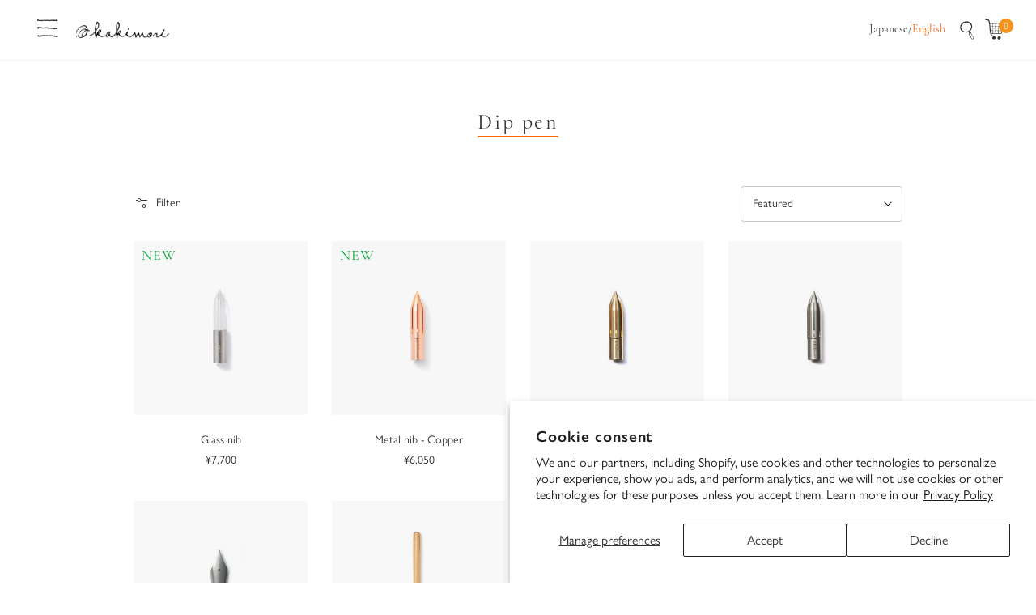

--- FILE ---
content_type: text/html; charset=utf-8
request_url: https://kakimori.com/en/collections/ndp
body_size: 66964
content:


<!doctype html>
<html
  class="no-js"
  lang="en"
  
>
  <head>
    <meta name="google-site-verification" content="M-FCPlFPMzG5jQVnEZ7RaS6aCPMSi_S08lx57bCHKL8" />
    <meta charset="utf-8">
    <meta http-equiv="X-UA-Compatible" content="IE=edge">
    <meta name="viewport" content="width=device-width, initial-scale=1.0, maximum-scale=1.0">
    <meta name="theme-color" content="">
    <link rel="canonical" href="https://kakimori.com/en/collections/ndp">
    <link rel="preconnect" href="https://cdn.shopify.com" crossorigin><link rel="icon" type="image/png" href="//kakimori.com/cdn/shop/files/favicon_260x260_f1e78d32-d802-42f4-957d-7be578df8e2a.jpg?crop=center&height=32&v=1698806156&width=32"><title>
      Dip pen
 &ndash; Kakimori</title>

    

    

<meta property="og:site_name" content="Kakimori">
<meta property="og:url" content="https://kakimori.com/en/collections/ndp">
<meta property="og:title" content="Dip pen">
<meta property="og:type" content="product.group">
<meta property="og:description" content="We write with joy. This is the concept behind our stationery shop in Kuramae, Tokyo. From order-made notebooks to personalised inks and timeless tools, we share thoughtful stationery and ideas for writing with joy. Worldwide shipping available."><meta property="og:image" content="http://kakimori.com/cdn/shop/files/5-80.jpg?v=1746067800">
  <meta property="og:image:secure_url" content="https://kakimori.com/cdn/shop/files/5-80.jpg?v=1746067800">
  <meta property="og:image:width" content="1200">
  <meta property="og:image:height" content="840"><meta name="twitter:site" content="@kakimori_krme"><meta name="twitter:card" content="summary_large_image">
<meta name="twitter:title" content="Dip pen">
<meta name="twitter:description" content="We write with joy. This is the concept behind our stationery shop in Kuramae, Tokyo. From order-made notebooks to personalised inks and timeless tools, we share thoughtful stationery and ideas for writing with joy. Worldwide shipping available.">

    
<style data-shopify>
    
    
    
    
    

    :root {
  		--animation-duration: 1000ms;

  		--animation-fade-in-up: z-fade-in-up var(--animation-duration) cubic-bezier(0, 0, 0.3, 1) forwards;
  		--animation-fade-in-left: z-fade-in-left var(--animation-duration) cubic-bezier(0, 0, 0.3, 1) forwards;
  		--animation-fade-in-right: z-fade-in-right var(--animation-duration) cubic-bezier(0, 0, 0.3, 1) forwards;
  		--animation-fade-in-left-rtl: z-fade-in-left-rtl var(--animation-duration) cubic-bezier(0, 0, 0.3, 1) forwards;
  		--animation-fade-in-right-rtl: z-fade-in-right-rtl var(--animation-duration) cubic-bezier(0, 0, 0.3, 1) forwards;
  			--animation-fade-in: z-fade-in calc(var(--animation-duration) * 2) cubic-bezier(0, 0, 0.3, 1) forwards;
  		--animation-zoom-fade: z-zoom-fade var(--animation-duration) cubic-bezier(0, 0, 0.3, 1) forwards;

        --font-body-style: 'Regular';
        --font-body-weight: 400;

        
            --font-heading-family: 'cormorant-garamond', serif;
            --font-body-family: 'gill-sans-nova', sans-serif;
        
        --font-heading-style: 'Regular';
        --font-heading-weight: 400;

        --font-btn-family: var(--font-body-family);
        
            --font-btn-weight: var(--font-body-weight);
        
        
            --font-menu-family: "system_ui", -apple-system, 'Segoe UI', Roboto, 'Helvetica Neue', 'Noto Sans', 'Liberation Sans', Arial, sans-serif, 'Apple Color Emoji', 'Segoe UI Emoji', 'Segoe UI Symbol', 'Noto Color Emoji';
            --font-menu-weight: var(--font-body-weight);
        
        
        
        
        

        --font-body-scale: 1.0;
        --font-heading-scale: 1.0;
        --font-heading-spacing: 1px;

        --font-h1-size: calc(var(--font-heading-scale) * 3.4rem);
        --font-h2-size: calc(var(--font-heading-scale) * 2.8rem);
        --font-h3-size: calc(var(--font-heading-scale) * 2.4rem);
        --font-h4-size: calc(var(--font-heading-scale) * 2.2rem);
        --font-h5-size: calc(var(--font-heading-scale) * 1.8rem);
        --font-h6-size: calc(var(--font-heading-scale) * 1.6rem);

  		--font-heading-mobile-scale: 0.8;

        --btn-height: 32px;
        --btn-rounded: 4px;

        --color-primary: #969696;
        --color-border: #c8c8c8;
        --color-text-body: #333333;
        --color-text-heading: #333333;
        --color-link: #333333;
        --color-link-hover: #333333;
        --color-bg-1: #ffffff;
        --color-bg-2: #cccccc;
        --color-field-bg: #ffffff;
        --color-btn-bg: #969696;
        --color-btn-text: #ffffff;
        --color-btn-secondary-text: #333333;
        --color-btn-secondary-bg: #ededed;
        --color-btn-bg-hover: #f6921e;
        --color-btn-text-hover: #ffffff;
        --color-product-title: #333333;
        --color-product-price: #333333;
        --color-header-bg: #ffffff;
        --color-header-text: #333333;
        --color-header-transparent-text: #ffffff;
        --color-menu-text: #333333;
        --color-menu-text-hover: #333333;
        --color-menu-subtext: #000000;
        --color-menu-subtext-hover: #000000;
        --color-menu-dropdown-bg: #ffffff;
        --color-cart-bubble: #f6921e;
        --color-overlay-bg: #212121;
        --color-overlay-alpha: 64;
        --color-tooltip-bg: #969696;
        --color-tooltip-text: #ffffff;
        --color-badge-sale: #ff7600;
        --color-badge-soldout: #787878;
        --color-badge-hot: #ff0505;
        --color-badge-new: #00a533;

        --spacing-sections-desktop: 80px;
        --spacing-sections-mobile: 40px;
        --container-width: 980px;
        --fluid-container-width: 1620px;
        --narrow-container-width: 720px;
        --fluid-offset: 4rem;
        --arrow-down: url(//kakimori.com/cdn/shop/t/29/assets/ar-down.svg?v=31605338494599912611725118710);
        --color-foreground: 51, 51, 51;
        --card-corner-radius: 0px;

        --color-base-text: 51, 51, 51;
        --color-base-primary: 150, 150, 150;
        --color-base-background-1: 255, 255, 255;
        --color-base-background-2: 204, 204, 204;
        --color-swatch-radius: 50%;
        --color-swatch-size: 40px;
        --column-gap-mobile: 1.6rem;
    }
    *,
    *::before,
    *::after {
        box-sizing: border-box;
    }
    html {
        font-size: calc(var(--font-body-scale) * 62.5%);
    }
    body {
        min-height: 100%;
        font-size: 1.6rem;
        font-family: var(--font-body-family);
        font-style: var(--font-body-style);
        font-weight: var(--font-body-weight);
        background-color: var(--color-bg-1);
        color: var(--color-text-body);
        -webkit-font-smoothing: antialiased;
        -moz-osx-font-smoothing: grayscale;
        line-height: calc(1 + 0.8 / var(--font-body-scale));
    }
    h1, h2, h3, h4, h5, h6, .h1, .h2, .h3, .h4, .h5, .h6, .h0 {
        font-family: var(--font-heading-family);
        font-style: var(--font-heading-style);
        font-weight: var(--font-heading-weight);
        text-transform: var(--font-heading-transform);
        color: var(--color-text-heading);
        line-height: calc(1 + 0.25 / max(1, var(--font-heading-scale)));
        letter-spacing: var(--font-heading-spacing, 0px);
        word-break: break-word;
        margin: 0 0 1.2rem;
    }
  /* @media (max-width: 639px) {
  	h1, h2, h3, h4, h5, h6, .h1, .h2, .h3, .h4, .h5, .h6, .h0 {
  		line-height: calc(1 + 0.25 / max(1, var(--font-heading-mobile-scale)));
  	}
  }
    .h0 {
        font-size: calc(var(--font-heading-mobile-scale) * 3.6rem);
    }
    h1,.h1 {
        font-size: calc(var(--font-heading-mobile-scale) * 3rem);
    }
    h2,.h2 {
        font-size: calc(var(--font-heading-mobile-scale) * 2.6rem);
    }
    h3,.h3 {
        font-size: calc(var(--font-heading-mobile-scale) * 2.2rem);
    }
    h4,.h4 {
        font-size: calc(var(--font-heading-mobile-scale) * 2rem);
    }
    h5,.h5 {
        font-size: calc(var(--font-heading-scale) * 1.8rem);
    }
    h6,.h6 {
        font-size: calc(var(--font-heading-scale) * 1.6rem);
    }
    @media (min-width: 640px) {
        .h0 {
            font-size: calc(var(--font-heading-scale) * 4rem);
        }
        h1, .h1 {
            font-size: calc(var(--font-heading-scale) * 3.4rem);
        }
        h2, .h2 {
            font-size: calc(var(--font-heading-scale) * 2.8rem);
        }
        h3, .h3 {
            font-size: calc(var(--font-heading-scale) * 2.4rem);
        }
        h4, .h4 {
            font-size: calc(var(--font-heading-scale) * 2.2rem);
        }
        h5, .h5 {
            font-size: calc(var(--font-heading-scale) * 1.8rem);
        }
        h6, .h6 {
            font-size: calc(var(--font-heading-scale) * 1.6rem);
        }
    } */
    .flickity-button,
    [template],
    .hidden,
    .tooltip,
    [data-aria-hidden=true],
    [hidden], .critical-hidden,
    .site-header .critical-hidden, .topbar .critical-hidden, .announcement-bar .critical-hidden {
        display: none
    }
    .flex {
        display: flex;
    }
    [style*="--aspect-ratio"] {
        position: relative;
        overflow: hidden;
    }
    [style*="--aspect-ratio"]:before {
        content: "";
        height: 0;
        display: block;
        padding-top: calc(100%/(0 + var(--aspect-ratio, 16/9)));
    }
    [style*="--aspect-ratio"]>:first-child {
        top: 0;
        right: 0;
        bottom: 0;
        left: 0;
        position: absolute!important;
        object-fit: cover;
        width: 100%;
        height: 100%;
    }
    @media (max-width: 639px) {
        [style*="--aspect-ratio"]:before {
            padding-top: calc(100%/(0 + var(--aspect-ratio-mobile, var(--aspect-ratio, 16/9))));
        }
    }
    .overflow-hidden {
        overflow: hidden;
    }
    .content-visibility-auto {
        content-visibility: auto;
    }
    .h-full {
        height: 100%;
    }
    .w-full {
        width: 100%;
    }
    @media (max-width: 1430px) {
        .container-fluid .flickity-wrapper:not(.flickity-controls-group) .flickity-button.previous {
            left: calc(var(--button-size) + (1rem - var(--column-gap, 3rem) / 2)) !important;
        }
        .container-fluid .flickity-wrapper:not(.flickity-controls-group) .flickity-button.next {
            right: calc(var(--button-size) + (1rem - var(--column-gap, 3rem) / 2)) !important;
        }
    }
    .spr-container .spr-header-title {
        font-size: var(--font-h3-size);
    }

    @media (max-width: 639px) {
        .spr-container .spr-header-title {
            font-size: var(--font-h3-size);
        }
        :root {
            --color-swatch-size: 4.4rem;
        }
    }
    
</style>

<style>
  .h0 {
    font-size: 4rem;
  }
  h1,
  .h1 {
    font-size: 3.4rem;
  }
  h2,
  .h2 {
    font-size: 2.8rem;
    letter-spacing: 0.05em;
  }
  h3,
  .h3 {
    font-size: 2.4rem;
  }
  h4,
  .h4 {
    font-size: 2.2rem;
  }
  h5,
  .h5 {
    font-size: 1.8rem;
  }
  h6,
  .h6 {
    font-size: 1.6rem;
  }

  .f-article-template h2 {
    font-size: 2.4rem;
    font-weight: 600;
    letter-spacing: 0.1em;
    font-family: var(--font-heading-family);
    line-height: 1.8;
  }
  .f-article-template h3 {
    font-size: 1.8rem;
    font-weight: 900;
    letter-spacing: 0.1em;
    font-family: var(--font-heading-family);
    line-height: 1.8;
  }
  .f-article-template h4 {
    font-family: 'Zen Kaku Gothic New', sans-serif;
    font-size: 1.6rem;
    font-weight: 700;
    letter-spacing: 0.1em;
    line-height: 1.8;
    padding-left: 1em;
    border-left: 2px solid #ff6800;
  }
  .f-article-template h5 {
    font-family: 'Zen Kaku Gothic New', sans-serif;
    font-size: 1.6rem;
    font-weight: 700;
    letter-spacing: 0;
    line-height: 1.6;
  }
  .f-article-template h6 {
    font-family: 'Zen Kaku Gothic New', sans-serif;
    font-size: 1.4rem;
    letter-spacing: 0;
    line-height: 1.8;
  }
  .f-article-template small {
    font-size: 1.2rem;
    letter-spacing: 0;
    line-height: 1.8;
  }
  .f-article-template p {
    font-family: var(--font-heading-family);
    line-height: 1.8;
  }
  .f-article-template ul,
  .f-article-template li {
    font-family: var(--font-heading-family);
  }
  @media (width < 768px) {
    .f-article-template h2 {
      font-size: 2rem;
    }
    .f-article-template h3 {
      font-size: 1.6rem;
    }
    .f-article-template h4 {
      font-size: 1.5rem;
    }
    .f-article-template h5 {
      font-size: 1.4rem;
    }
    .f-article-template h6 {
      font-size: 1.2rem;
    }
    .f-article-template p {
      font-size: 1.4rem;
    }
  }
</style>



<style>
  
    .ngc-note-attr-field {
      display: none;
    }
  
</style>


    <link href="//kakimori.com/cdn/shop/t/29/assets/theme.css?v=132656143260996918871725118710" rel="stylesheet" type="text/css" media="all" />
    <link href="//kakimori.com/cdn/shop/t/29/assets/base.css?v=76028035441455384411725118710" rel="stylesheet" type="text/css" media="all" />
    <link href="//kakimori.com/cdn/shop/t/29/assets/grid.css?v=64838180038884617011725118710" rel="stylesheet" type="text/css" media="all" />
    <link href="//kakimori.com/cdn/shop/t/29/assets/header.css?v=150808435658440814721725118710" rel="stylesheet" type="text/css" media="all" />
    <link href="//kakimori.com/cdn/shop/t/29/assets/site-nav.css?v=20067629039543657991725118710" rel="stylesheet" type="text/css" media="all" />

    <link
      rel="preload"
      href="//kakimori.com/cdn/shop/t/29/assets/non-critical.css?v=63506556654317728031725118710"
      as="style"
      onload="this.onload=null;this.rel='stylesheet';"
    >
    <link
      rel="preload"
      href="//kakimori.com/cdn/shop/t/29/assets/components.css?v=18688608966446608141725118710"
      as="style"
      onload="this.onload=null;this.rel='stylesheet';"
    >
    <link
      rel="preload"
      href="//kakimori.com/cdn/shop/t/29/assets/flickity-component.css?v=57385232044668264091754450802"
      as="style"
      onload="this.onload=null;this.rel='stylesheet';"
    >
    <link
      rel="preload"
      href="//kakimori.com/cdn/shop/t/29/assets/modal-component.css?v=22274453926113212451725118710"
      as="style"
      onload="this.onload=null;this.rel='stylesheet';"
    >
    <link
      rel="preload"
      href="//kakimori.com/cdn/shop/t/29/assets/drawer-component.css?v=38391584775253959651725118710"
      as="style"
      onload="this.onload=null;this.rel='stylesheet';"
    >

    <noscript>
      <link href="//kakimori.com/cdn/shop/t/29/assets/non-critical.css?v=63506556654317728031725118710" rel="stylesheet" type="text/css" media="all" />
      <link href="//kakimori.com/cdn/shop/t/29/assets/components.css?v=18688608966446608141725118710" rel="stylesheet" type="text/css" media="all" />
      <link href="//kakimori.com/cdn/shop/t/29/assets/flickity-component.css?v=57385232044668264091754450802" rel="stylesheet" type="text/css" media="all" />
      <link href="//kakimori.com/cdn/shop/t/29/assets/modal-component.css?v=22274453926113212451725118710" rel="stylesheet" type="text/css" media="all" />
      <link href="//kakimori.com/cdn/shop/t/29/assets/drawer-component.css?v=38391584775253959651725118710" rel="stylesheet" type="text/css" media="all" />
      
    </noscript>
    <script src="//kakimori.com/cdn/shop/t/29/assets/vendor.js?v=171829106547148473811725118710" defer="defer"></script>
    <script src="//kakimori.com/cdn/shop/t/29/assets/global.js?v=55866391079416427911725118710" defer="defer"></script>
    <script src="//kakimori.com/cdn/shop/t/29/assets/lazy-image.js?v=68169924899378488731725118710" defer="defer"></script>
    <script src="//kakimori.com/cdn/shop/t/29/assets/main-search.js?v=172211708070014881611725118710" defer="defer"></script><script src="//kakimori.com/cdn/shop/t/29/assets/cart-recommendations.js?v=102280389405245624681725118710" defer="defer"></script><script src="//kakimori.com/cdn/shop/t/29/assets/animations.js?v=68495762384893645591725118710" defer="defer"></script>

    <script>
      document.documentElement.className = document.documentElement.className.replace('no-js', 'js');
    </script>

    <script>window.performance && window.performance.mark && window.performance.mark('shopify.content_for_header.start');</script><meta name="facebook-domain-verification" content="o92ov7cp8x7njjmsunrbryttqpz2or">
<meta name="facebook-domain-verification" content="u1355zena3p5q4av7cvzz0lb6e6th7">
<meta id="shopify-digital-wallet" name="shopify-digital-wallet" content="/40561508515/digital_wallets/dialog">
<meta name="shopify-checkout-api-token" content="5d94df0dde492ae0aba18e76d494a125">
<meta id="in-context-paypal-metadata" data-shop-id="40561508515" data-venmo-supported="false" data-environment="production" data-locale="en_US" data-paypal-v4="true" data-currency="JPY">
<link rel="alternate" type="application/atom+xml" title="Feed" href="/en/collections/ndp.atom" />
<link rel="alternate" hreflang="x-default" href="https://kakimori.com/collections/ndp">
<link rel="alternate" hreflang="ja" href="https://kakimori.com/collections/ndp">
<link rel="alternate" hreflang="en" href="https://kakimori.com/en/collections/ndp">
<link rel="alternate" type="application/json+oembed" href="https://kakimori.com/en/collections/ndp.oembed">
<script async="async" src="/checkouts/internal/preloads.js?locale=en-JP"></script>
<link rel="preconnect" href="https://shop.app" crossorigin="anonymous">
<script async="async" src="https://shop.app/checkouts/internal/preloads.js?locale=en-JP&shop_id=40561508515" crossorigin="anonymous"></script>
<script id="apple-pay-shop-capabilities" type="application/json">{"shopId":40561508515,"countryCode":"JP","currencyCode":"JPY","merchantCapabilities":["supports3DS"],"merchantId":"gid:\/\/shopify\/Shop\/40561508515","merchantName":"Kakimori","requiredBillingContactFields":["postalAddress","email","phone"],"requiredShippingContactFields":["postalAddress","email","phone"],"shippingType":"shipping","supportedNetworks":["visa","masterCard","amex"],"total":{"type":"pending","label":"Kakimori","amount":"1.00"},"shopifyPaymentsEnabled":true,"supportsSubscriptions":true}</script>
<script id="shopify-features" type="application/json">{"accessToken":"5d94df0dde492ae0aba18e76d494a125","betas":["rich-media-storefront-analytics"],"domain":"kakimori.com","predictiveSearch":false,"shopId":40561508515,"locale":"en"}</script>
<script>var Shopify = Shopify || {};
Shopify.shop = "kakimori.myshopify.com";
Shopify.locale = "en";
Shopify.currency = {"active":"JPY","rate":"1.0"};
Shopify.country = "JP";
Shopify.theme = {"name":"kakimori\/mainのコピー","id":144518480129,"schema_name":"Zest","schema_version":"6.0.0","theme_store_id":null,"role":"main"};
Shopify.theme.handle = "null";
Shopify.theme.style = {"id":null,"handle":null};
Shopify.cdnHost = "kakimori.com/cdn";
Shopify.routes = Shopify.routes || {};
Shopify.routes.root = "/en/";</script>
<script type="module">!function(o){(o.Shopify=o.Shopify||{}).modules=!0}(window);</script>
<script>!function(o){function n(){var o=[];function n(){o.push(Array.prototype.slice.apply(arguments))}return n.q=o,n}var t=o.Shopify=o.Shopify||{};t.loadFeatures=n(),t.autoloadFeatures=n()}(window);</script>
<script>
  window.ShopifyPay = window.ShopifyPay || {};
  window.ShopifyPay.apiHost = "shop.app\/pay";
  window.ShopifyPay.redirectState = null;
</script>
<script id="shop-js-analytics" type="application/json">{"pageType":"collection"}</script>
<script defer="defer" async type="module" src="//kakimori.com/cdn/shopifycloud/shop-js/modules/v2/client.init-shop-cart-sync_BT-GjEfc.en.esm.js"></script>
<script defer="defer" async type="module" src="//kakimori.com/cdn/shopifycloud/shop-js/modules/v2/chunk.common_D58fp_Oc.esm.js"></script>
<script defer="defer" async type="module" src="//kakimori.com/cdn/shopifycloud/shop-js/modules/v2/chunk.modal_xMitdFEc.esm.js"></script>
<script type="module">
  await import("//kakimori.com/cdn/shopifycloud/shop-js/modules/v2/client.init-shop-cart-sync_BT-GjEfc.en.esm.js");
await import("//kakimori.com/cdn/shopifycloud/shop-js/modules/v2/chunk.common_D58fp_Oc.esm.js");
await import("//kakimori.com/cdn/shopifycloud/shop-js/modules/v2/chunk.modal_xMitdFEc.esm.js");

  window.Shopify.SignInWithShop?.initShopCartSync?.({"fedCMEnabled":true,"windoidEnabled":true});

</script>
<script>
  window.Shopify = window.Shopify || {};
  if (!window.Shopify.featureAssets) window.Shopify.featureAssets = {};
  window.Shopify.featureAssets['shop-js'] = {"shop-cart-sync":["modules/v2/client.shop-cart-sync_DZOKe7Ll.en.esm.js","modules/v2/chunk.common_D58fp_Oc.esm.js","modules/v2/chunk.modal_xMitdFEc.esm.js"],"init-fed-cm":["modules/v2/client.init-fed-cm_B6oLuCjv.en.esm.js","modules/v2/chunk.common_D58fp_Oc.esm.js","modules/v2/chunk.modal_xMitdFEc.esm.js"],"shop-cash-offers":["modules/v2/client.shop-cash-offers_D2sdYoxE.en.esm.js","modules/v2/chunk.common_D58fp_Oc.esm.js","modules/v2/chunk.modal_xMitdFEc.esm.js"],"shop-login-button":["modules/v2/client.shop-login-button_QeVjl5Y3.en.esm.js","modules/v2/chunk.common_D58fp_Oc.esm.js","modules/v2/chunk.modal_xMitdFEc.esm.js"],"pay-button":["modules/v2/client.pay-button_DXTOsIq6.en.esm.js","modules/v2/chunk.common_D58fp_Oc.esm.js","modules/v2/chunk.modal_xMitdFEc.esm.js"],"shop-button":["modules/v2/client.shop-button_DQZHx9pm.en.esm.js","modules/v2/chunk.common_D58fp_Oc.esm.js","modules/v2/chunk.modal_xMitdFEc.esm.js"],"avatar":["modules/v2/client.avatar_BTnouDA3.en.esm.js"],"init-windoid":["modules/v2/client.init-windoid_CR1B-cfM.en.esm.js","modules/v2/chunk.common_D58fp_Oc.esm.js","modules/v2/chunk.modal_xMitdFEc.esm.js"],"init-shop-for-new-customer-accounts":["modules/v2/client.init-shop-for-new-customer-accounts_C_vY_xzh.en.esm.js","modules/v2/client.shop-login-button_QeVjl5Y3.en.esm.js","modules/v2/chunk.common_D58fp_Oc.esm.js","modules/v2/chunk.modal_xMitdFEc.esm.js"],"init-shop-email-lookup-coordinator":["modules/v2/client.init-shop-email-lookup-coordinator_BI7n9ZSv.en.esm.js","modules/v2/chunk.common_D58fp_Oc.esm.js","modules/v2/chunk.modal_xMitdFEc.esm.js"],"init-shop-cart-sync":["modules/v2/client.init-shop-cart-sync_BT-GjEfc.en.esm.js","modules/v2/chunk.common_D58fp_Oc.esm.js","modules/v2/chunk.modal_xMitdFEc.esm.js"],"shop-toast-manager":["modules/v2/client.shop-toast-manager_DiYdP3xc.en.esm.js","modules/v2/chunk.common_D58fp_Oc.esm.js","modules/v2/chunk.modal_xMitdFEc.esm.js"],"init-customer-accounts":["modules/v2/client.init-customer-accounts_D9ZNqS-Q.en.esm.js","modules/v2/client.shop-login-button_QeVjl5Y3.en.esm.js","modules/v2/chunk.common_D58fp_Oc.esm.js","modules/v2/chunk.modal_xMitdFEc.esm.js"],"init-customer-accounts-sign-up":["modules/v2/client.init-customer-accounts-sign-up_iGw4briv.en.esm.js","modules/v2/client.shop-login-button_QeVjl5Y3.en.esm.js","modules/v2/chunk.common_D58fp_Oc.esm.js","modules/v2/chunk.modal_xMitdFEc.esm.js"],"shop-follow-button":["modules/v2/client.shop-follow-button_CqMgW2wH.en.esm.js","modules/v2/chunk.common_D58fp_Oc.esm.js","modules/v2/chunk.modal_xMitdFEc.esm.js"],"checkout-modal":["modules/v2/client.checkout-modal_xHeaAweL.en.esm.js","modules/v2/chunk.common_D58fp_Oc.esm.js","modules/v2/chunk.modal_xMitdFEc.esm.js"],"shop-login":["modules/v2/client.shop-login_D91U-Q7h.en.esm.js","modules/v2/chunk.common_D58fp_Oc.esm.js","modules/v2/chunk.modal_xMitdFEc.esm.js"],"lead-capture":["modules/v2/client.lead-capture_BJmE1dJe.en.esm.js","modules/v2/chunk.common_D58fp_Oc.esm.js","modules/v2/chunk.modal_xMitdFEc.esm.js"],"payment-terms":["modules/v2/client.payment-terms_Ci9AEqFq.en.esm.js","modules/v2/chunk.common_D58fp_Oc.esm.js","modules/v2/chunk.modal_xMitdFEc.esm.js"]};
</script>
<script>(function() {
  var isLoaded = false;
  function asyncLoad() {
    if (isLoaded) return;
    isLoaded = true;
    var urls = ["https:\/\/storage.nfcube.com\/instafeed-9f326e604acc51c7e838b67ce7d3e36e.js?shop=kakimori.myshopify.com","\/\/d1liekpayvooaz.cloudfront.net\/apps\/uploadery\/uploadery.js?shop=kakimori.myshopify.com"];
    for (var i = 0; i < urls.length; i++) {
      var s = document.createElement('script');
      s.type = 'text/javascript';
      s.async = true;
      s.src = urls[i];
      var x = document.getElementsByTagName('script')[0];
      x.parentNode.insertBefore(s, x);
    }
  };
  if(window.attachEvent) {
    window.attachEvent('onload', asyncLoad);
  } else {
    window.addEventListener('load', asyncLoad, false);
  }
})();</script>
<script id="__st">var __st={"a":40561508515,"offset":32400,"reqid":"25a12c5a-ed3c-458a-ab61-9312f214e77b-1769061471","pageurl":"kakimori.com\/en\/collections\/ndp","u":"b51f35620347","p":"collection","rtyp":"collection","rid":281528893631};</script>
<script>window.ShopifyPaypalV4VisibilityTracking = true;</script>
<script id="captcha-bootstrap">!function(){'use strict';const t='contact',e='account',n='new_comment',o=[[t,t],['blogs',n],['comments',n],[t,'customer']],c=[[e,'customer_login'],[e,'guest_login'],[e,'recover_customer_password'],[e,'create_customer']],r=t=>t.map((([t,e])=>`form[action*='/${t}']:not([data-nocaptcha='true']) input[name='form_type'][value='${e}']`)).join(','),a=t=>()=>t?[...document.querySelectorAll(t)].map((t=>t.form)):[];function s(){const t=[...o],e=r(t);return a(e)}const i='password',u='form_key',d=['recaptcha-v3-token','g-recaptcha-response','h-captcha-response',i],f=()=>{try{return window.sessionStorage}catch{return}},m='__shopify_v',_=t=>t.elements[u];function p(t,e,n=!1){try{const o=window.sessionStorage,c=JSON.parse(o.getItem(e)),{data:r}=function(t){const{data:e,action:n}=t;return t[m]||n?{data:e,action:n}:{data:t,action:n}}(c);for(const[e,n]of Object.entries(r))t.elements[e]&&(t.elements[e].value=n);n&&o.removeItem(e)}catch(o){console.error('form repopulation failed',{error:o})}}const l='form_type',E='cptcha';function T(t){t.dataset[E]=!0}const w=window,h=w.document,L='Shopify',v='ce_forms',y='captcha';let A=!1;((t,e)=>{const n=(g='f06e6c50-85a8-45c8-87d0-21a2b65856fe',I='https://cdn.shopify.com/shopifycloud/storefront-forms-hcaptcha/ce_storefront_forms_captcha_hcaptcha.v1.5.2.iife.js',D={infoText:'Protected by hCaptcha',privacyText:'Privacy',termsText:'Terms'},(t,e,n)=>{const o=w[L][v],c=o.bindForm;if(c)return c(t,g,e,D).then(n);var r;o.q.push([[t,g,e,D],n]),r=I,A||(h.body.append(Object.assign(h.createElement('script'),{id:'captcha-provider',async:!0,src:r})),A=!0)});var g,I,D;w[L]=w[L]||{},w[L][v]=w[L][v]||{},w[L][v].q=[],w[L][y]=w[L][y]||{},w[L][y].protect=function(t,e){n(t,void 0,e),T(t)},Object.freeze(w[L][y]),function(t,e,n,w,h,L){const[v,y,A,g]=function(t,e,n){const i=e?o:[],u=t?c:[],d=[...i,...u],f=r(d),m=r(i),_=r(d.filter((([t,e])=>n.includes(e))));return[a(f),a(m),a(_),s()]}(w,h,L),I=t=>{const e=t.target;return e instanceof HTMLFormElement?e:e&&e.form},D=t=>v().includes(t);t.addEventListener('submit',(t=>{const e=I(t);if(!e)return;const n=D(e)&&!e.dataset.hcaptchaBound&&!e.dataset.recaptchaBound,o=_(e),c=g().includes(e)&&(!o||!o.value);(n||c)&&t.preventDefault(),c&&!n&&(function(t){try{if(!f())return;!function(t){const e=f();if(!e)return;const n=_(t);if(!n)return;const o=n.value;o&&e.removeItem(o)}(t);const e=Array.from(Array(32),(()=>Math.random().toString(36)[2])).join('');!function(t,e){_(t)||t.append(Object.assign(document.createElement('input'),{type:'hidden',name:u})),t.elements[u].value=e}(t,e),function(t,e){const n=f();if(!n)return;const o=[...t.querySelectorAll(`input[type='${i}']`)].map((({name:t})=>t)),c=[...d,...o],r={};for(const[a,s]of new FormData(t).entries())c.includes(a)||(r[a]=s);n.setItem(e,JSON.stringify({[m]:1,action:t.action,data:r}))}(t,e)}catch(e){console.error('failed to persist form',e)}}(e),e.submit())}));const S=(t,e)=>{t&&!t.dataset[E]&&(n(t,e.some((e=>e===t))),T(t))};for(const o of['focusin','change'])t.addEventListener(o,(t=>{const e=I(t);D(e)&&S(e,y())}));const B=e.get('form_key'),M=e.get(l),P=B&&M;t.addEventListener('DOMContentLoaded',(()=>{const t=y();if(P)for(const e of t)e.elements[l].value===M&&p(e,B);[...new Set([...A(),...v().filter((t=>'true'===t.dataset.shopifyCaptcha))])].forEach((e=>S(e,t)))}))}(h,new URLSearchParams(w.location.search),n,t,e,['guest_login'])})(!0,!0)}();</script>
<script integrity="sha256-4kQ18oKyAcykRKYeNunJcIwy7WH5gtpwJnB7kiuLZ1E=" data-source-attribution="shopify.loadfeatures" defer="defer" src="//kakimori.com/cdn/shopifycloud/storefront/assets/storefront/load_feature-a0a9edcb.js" crossorigin="anonymous"></script>
<script crossorigin="anonymous" defer="defer" src="//kakimori.com/cdn/shopifycloud/storefront/assets/shopify_pay/storefront-65b4c6d7.js?v=20250812"></script>
<script data-source-attribution="shopify.dynamic_checkout.dynamic.init">var Shopify=Shopify||{};Shopify.PaymentButton=Shopify.PaymentButton||{isStorefrontPortableWallets:!0,init:function(){window.Shopify.PaymentButton.init=function(){};var t=document.createElement("script");t.src="https://kakimori.com/cdn/shopifycloud/portable-wallets/latest/portable-wallets.en.js",t.type="module",document.head.appendChild(t)}};
</script>
<script data-source-attribution="shopify.dynamic_checkout.buyer_consent">
  function portableWalletsHideBuyerConsent(e){var t=document.getElementById("shopify-buyer-consent"),n=document.getElementById("shopify-subscription-policy-button");t&&n&&(t.classList.add("hidden"),t.setAttribute("aria-hidden","true"),n.removeEventListener("click",e))}function portableWalletsShowBuyerConsent(e){var t=document.getElementById("shopify-buyer-consent"),n=document.getElementById("shopify-subscription-policy-button");t&&n&&(t.classList.remove("hidden"),t.removeAttribute("aria-hidden"),n.addEventListener("click",e))}window.Shopify?.PaymentButton&&(window.Shopify.PaymentButton.hideBuyerConsent=portableWalletsHideBuyerConsent,window.Shopify.PaymentButton.showBuyerConsent=portableWalletsShowBuyerConsent);
</script>
<script data-source-attribution="shopify.dynamic_checkout.cart.bootstrap">document.addEventListener("DOMContentLoaded",(function(){function t(){return document.querySelector("shopify-accelerated-checkout-cart, shopify-accelerated-checkout")}if(t())Shopify.PaymentButton.init();else{new MutationObserver((function(e,n){t()&&(Shopify.PaymentButton.init(),n.disconnect())})).observe(document.body,{childList:!0,subtree:!0})}}));
</script>
<script id='scb4127' type='text/javascript' async='' src='https://kakimori.com/cdn/shopifycloud/privacy-banner/storefront-banner.js'></script><link id="shopify-accelerated-checkout-styles" rel="stylesheet" media="screen" href="https://kakimori.com/cdn/shopifycloud/portable-wallets/latest/accelerated-checkout-backwards-compat.css" crossorigin="anonymous">
<style id="shopify-accelerated-checkout-cart">
        #shopify-buyer-consent {
  margin-top: 1em;
  display: inline-block;
  width: 100%;
}

#shopify-buyer-consent.hidden {
  display: none;
}

#shopify-subscription-policy-button {
  background: none;
  border: none;
  padding: 0;
  text-decoration: underline;
  font-size: inherit;
  cursor: pointer;
}

#shopify-subscription-policy-button::before {
  box-shadow: none;
}

      </style>
<script id="sections-script" data-sections="announcement-bar,header,footer" defer="defer" src="//kakimori.com/cdn/shop/t/29/compiled_assets/scripts.js?v=21579"></script>
<script>window.performance && window.performance.mark && window.performance.mark('shopify.content_for_header.end');</script>

    
    <link rel="preconnect" href="https://fonts.googleapis.com">
    <link rel="preconnect" href="https://fonts.gstatic.com" crossorigin>
    <link href="https://fonts.googleapis.com/css2?family=Zen+Kaku+Gothic+New&display=swap" rel="stylesheet">

    <script>
      (function (d) {
        var config = {
            kitId: 'msf5bdr',
            scriptTimeout: 3000,
            async: true,
          },
          h = d.documentElement,
          t = setTimeout(function () {
            h.className = h.className.replace(/\bwf-loading\b/g, '') + ' wf-inactive';
          }, config.scriptTimeout),
          tk = d.createElement('script'),
          f = false,
          s = d.getElementsByTagName('script')[0],
          a;
        h.className += ' wf-loading';
        tk.src = 'https://use.typekit.net/' + config.kitId + '.js';
        tk.async = true;
        tk.onload = tk.onreadystatechange = function () {
          a = this.readyState;
          if (f || (a && a != 'complete' && a != 'loaded')) return;
          f = true;
          clearTimeout(t);
          try {
            Typekit.load(config);
          } catch (e) {}
        };
        s.parentNode.insertBefore(tk, s);
      })(document);
    </script>

    <script
      type="text/javascript"
      src="//typesquare.com/3/tsst/script/ja/typesquare.js?612f433c534841518cf865feac1e02e5"
      charset="utf-8"
    ></script>
  <!-- BEGIN app block: shopify://apps/langshop/blocks/sdk/84899e01-2b29-42af-99d6-46d16daa2111 --><!-- BEGIN app snippet: config --><script type="text/javascript">
    /** Workaround for backward compatibility with old versions of localized themes */
    if (window.LangShopConfig && window.LangShopConfig.themeDynamics && window.LangShopConfig.themeDynamics.length) {
        themeDynamics = window.LangShopConfig.themeDynamics;
    } else {
        themeDynamics = [];
    }

    window.LangShopConfig = {
    "currentLanguage": "en",
    "currentCurrency": "jpy",
    "currentCountry": "JP",
    "shopifyLocales": [{"code":"ja","name":"Japanese","endonym_name":"日本語","rootUrl":"\/"},{"code":"en","name":"English","endonym_name":"English","rootUrl":"\/en"}    ],
    "shopifyCountries": [{"code":"AF","name":"Afghanistan", "currency":"AFN"},{"code":"AL","name":"Albania", "currency":"ALL"},{"code":"DZ","name":"Algeria", "currency":"DZD"},{"code":"AD","name":"Andorra", "currency":"EUR"},{"code":"AO","name":"Angola", "currency":"JPY"},{"code":"AI","name":"Anguilla", "currency":"XCD"},{"code":"AR","name":"Argentina", "currency":"JPY"},{"code":"AM","name":"Armenia", "currency":"AMD"},{"code":"AW","name":"Aruba", "currency":"AWG"},{"code":"AU","name":"Australia", "currency":"AUD"},{"code":"AT","name":"Austria", "currency":"EUR"},{"code":"AZ","name":"Azerbaijan", "currency":"AZN"},{"code":"BS","name":"Bahamas", "currency":"BSD"},{"code":"BH","name":"Bahrain", "currency":"JPY"},{"code":"BD","name":"Bangladesh", "currency":"BDT"},{"code":"BB","name":"Barbados", "currency":"BBD"},{"code":"BY","name":"Belarus", "currency":"JPY"},{"code":"BE","name":"Belgium", "currency":"EUR"},{"code":"BZ","name":"Belize", "currency":"BZD"},{"code":"BJ","name":"Benin", "currency":"XOF"},{"code":"BM","name":"Bermuda", "currency":"USD"},{"code":"BO","name":"Bolivia", "currency":"BOB"},{"code":"BA","name":"Bosnia \u0026amp; Herzegovina", "currency":"BAM"},{"code":"BW","name":"Botswana", "currency":"BWP"},{"code":"BR","name":"Brazil", "currency":"JPY"},{"code":"BN","name":"Brunei", "currency":"BND"},{"code":"BG","name":"Bulgaria", "currency":"EUR"},{"code":"BF","name":"Burkina Faso", "currency":"XOF"},{"code":"BI","name":"Burundi", "currency":"BIF"},{"code":"KH","name":"Cambodia", "currency":"KHR"},{"code":"CM","name":"Cameroon", "currency":"XAF"},{"code":"CA","name":"Canada", "currency":"CAD"},{"code":"CV","name":"Cape Verde", "currency":"CVE"},{"code":"TD","name":"Chad", "currency":"XAF"},{"code":"CL","name":"Chile", "currency":"JPY"},{"code":"CN","name":"China", "currency":"CNY"},{"code":"CO","name":"Colombia", "currency":"JPY"},{"code":"KM","name":"Comoros", "currency":"KMF"},{"code":"CG","name":"Congo - Brazzaville", "currency":"XAF"},{"code":"CD","name":"Congo - Kinshasa", "currency":"CDF"},{"code":"CR","name":"Costa Rica", "currency":"CRC"},{"code":"CI","name":"Côte d’Ivoire", "currency":"XOF"},{"code":"HR","name":"Croatia", "currency":"EUR"},{"code":"CY","name":"Cyprus", "currency":"EUR"},{"code":"CZ","name":"Czechia", "currency":"CZK"},{"code":"DK","name":"Denmark", "currency":"DKK"},{"code":"DJ","name":"Djibouti", "currency":"DJF"},{"code":"DM","name":"Dominica", "currency":"XCD"},{"code":"DO","name":"Dominican Republic", "currency":"DOP"},{"code":"EC","name":"Ecuador", "currency":"USD"},{"code":"EG","name":"Egypt", "currency":"EGP"},{"code":"SV","name":"El Salvador", "currency":"USD"},{"code":"GQ","name":"Equatorial Guinea", "currency":"XAF"},{"code":"ER","name":"Eritrea", "currency":"JPY"},{"code":"EE","name":"Estonia", "currency":"EUR"},{"code":"SZ","name":"Eswatini", "currency":"JPY"},{"code":"ET","name":"Ethiopia", "currency":"ETB"},{"code":"FK","name":"Falkland Islands", "currency":"FKP"},{"code":"FO","name":"Faroe Islands", "currency":"DKK"},{"code":"FI","name":"Finland", "currency":"EUR"},{"code":"FR","name":"France", "currency":"EUR"},{"code":"GA","name":"Gabon", "currency":"XOF"},{"code":"GM","name":"Gambia", "currency":"GMD"},{"code":"GE","name":"Georgia", "currency":"JPY"},{"code":"DE","name":"Germany", "currency":"EUR"},{"code":"GH","name":"Ghana", "currency":"JPY"},{"code":"GI","name":"Gibraltar", "currency":"GBP"},{"code":"GR","name":"Greece", "currency":"EUR"},{"code":"GL","name":"Greenland", "currency":"DKK"},{"code":"GT","name":"Guatemala", "currency":"GTQ"},{"code":"GG","name":"Guernsey", "currency":"GBP"},{"code":"GN","name":"Guinea", "currency":"GNF"},{"code":"GW","name":"Guinea-Bissau", "currency":"XOF"},{"code":"HT","name":"Haiti", "currency":"JPY"},{"code":"HN","name":"Honduras", "currency":"HNL"},{"code":"HK","name":"Hong Kong SAR", "currency":"HKD"},{"code":"HU","name":"Hungary", "currency":"HUF"},{"code":"IS","name":"Iceland", "currency":"ISK"},{"code":"IN","name":"India", "currency":"INR"},{"code":"ID","name":"Indonesia", "currency":"IDR"},{"code":"IQ","name":"Iraq", "currency":"JPY"},{"code":"IE","name":"Ireland", "currency":"EUR"},{"code":"IL","name":"Israel", "currency":"ILS"},{"code":"IT","name":"Italy", "currency":"EUR"},{"code":"JM","name":"Jamaica", "currency":"JMD"},{"code":"JP","name":"Japan", "currency":"JPY"},{"code":"JE","name":"Jersey", "currency":"JPY"},{"code":"JO","name":"Jordan", "currency":"JPY"},{"code":"KZ","name":"Kazakhstan", "currency":"KZT"},{"code":"KE","name":"Kenya", "currency":"KES"},{"code":"KI","name":"Kiribati", "currency":"JPY"},{"code":"XK","name":"Kosovo", "currency":"EUR"},{"code":"KW","name":"Kuwait", "currency":"JPY"},{"code":"KG","name":"Kyrgyzstan", "currency":"KGS"},{"code":"LA","name":"Laos", "currency":"LAK"},{"code":"LV","name":"Latvia", "currency":"EUR"},{"code":"LB","name":"Lebanon", "currency":"LBP"},{"code":"LS","name":"Lesotho", "currency":"JPY"},{"code":"LR","name":"Liberia", "currency":"JPY"},{"code":"LY","name":"Libya", "currency":"JPY"},{"code":"LI","name":"Liechtenstein", "currency":"CHF"},{"code":"LT","name":"Lithuania", "currency":"EUR"},{"code":"LU","name":"Luxembourg", "currency":"EUR"},{"code":"MO","name":"Macao SAR", "currency":"MOP"},{"code":"MG","name":"Madagascar", "currency":"JPY"},{"code":"MW","name":"Malawi", "currency":"MWK"},{"code":"MY","name":"Malaysia", "currency":"MYR"},{"code":"MV","name":"Maldives", "currency":"MVR"},{"code":"ML","name":"Mali", "currency":"XOF"},{"code":"MT","name":"Malta", "currency":"EUR"},{"code":"MR","name":"Mauritania", "currency":"JPY"},{"code":"MU","name":"Mauritius", "currency":"MUR"},{"code":"YT","name":"Mayotte", "currency":"EUR"},{"code":"MX","name":"Mexico", "currency":"JPY"},{"code":"MD","name":"Moldova", "currency":"MDL"},{"code":"MC","name":"Monaco", "currency":"EUR"},{"code":"MN","name":"Mongolia", "currency":"MNT"},{"code":"ME","name":"Montenegro", "currency":"EUR"},{"code":"MA","name":"Morocco", "currency":"MAD"},{"code":"MZ","name":"Mozambique", "currency":"JPY"},{"code":"MM","name":"Myanmar (Burma)", "currency":"MMK"},{"code":"NA","name":"Namibia", "currency":"JPY"},{"code":"NR","name":"Nauru", "currency":"AUD"},{"code":"NP","name":"Nepal", "currency":"NPR"},{"code":"NL","name":"Netherlands", "currency":"EUR"},{"code":"NC","name":"New Caledonia", "currency":"XPF"},{"code":"NZ","name":"New Zealand", "currency":"NZD"},{"code":"NI","name":"Nicaragua", "currency":"NIO"},{"code":"NE","name":"Niger", "currency":"XOF"},{"code":"NG","name":"Nigeria", "currency":"NGN"},{"code":"MK","name":"North Macedonia", "currency":"MKD"},{"code":"NO","name":"Norway", "currency":"JPY"},{"code":"OM","name":"Oman", "currency":"JPY"},{"code":"PK","name":"Pakistan", "currency":"PKR"},{"code":"PA","name":"Panama", "currency":"USD"},{"code":"PG","name":"Papua New Guinea", "currency":"PGK"},{"code":"PY","name":"Paraguay", "currency":"PYG"},{"code":"PE","name":"Peru", "currency":"PEN"},{"code":"PH","name":"Philippines", "currency":"PHP"},{"code":"PL","name":"Poland", "currency":"PLN"},{"code":"PT","name":"Portugal", "currency":"EUR"},{"code":"QA","name":"Qatar", "currency":"QAR"},{"code":"RE","name":"Réunion", "currency":"EUR"},{"code":"RO","name":"Romania", "currency":"RON"},{"code":"RW","name":"Rwanda", "currency":"RWF"},{"code":"WS","name":"Samoa", "currency":"WST"},{"code":"SM","name":"San Marino", "currency":"EUR"},{"code":"ST","name":"São Tomé \u0026amp; Príncipe", "currency":"STD"},{"code":"SA","name":"Saudi Arabia", "currency":"SAR"},{"code":"SN","name":"Senegal", "currency":"XOF"},{"code":"RS","name":"Serbia", "currency":"RSD"},{"code":"SL","name":"Sierra Leone", "currency":"SLL"},{"code":"SG","name":"Singapore", "currency":"SGD"},{"code":"SK","name":"Slovakia", "currency":"EUR"},{"code":"SI","name":"Slovenia", "currency":"EUR"},{"code":"SB","name":"Solomon Islands", "currency":"SBD"},{"code":"SO","name":"Somalia", "currency":"JPY"},{"code":"ZA","name":"South Africa", "currency":"JPY"},{"code":"KR","name":"South Korea", "currency":"KRW"},{"code":"SS","name":"South Sudan", "currency":"JPY"},{"code":"ES","name":"Spain", "currency":"EUR"},{"code":"LK","name":"Sri Lanka", "currency":"LKR"},{"code":"SH","name":"St. Helena", "currency":"SHP"},{"code":"SD","name":"Sudan", "currency":"JPY"},{"code":"SE","name":"Sweden", "currency":"SEK"},{"code":"CH","name":"Switzerland", "currency":"CHF"},{"code":"TW","name":"Taiwan", "currency":"TWD"},{"code":"TJ","name":"Tajikistan", "currency":"TJS"},{"code":"TZ","name":"Tanzania", "currency":"TZS"},{"code":"TH","name":"Thailand", "currency":"THB"},{"code":"TL","name":"Timor-Leste", "currency":"USD"},{"code":"TG","name":"Togo", "currency":"XOF"},{"code":"TT","name":"Trinidad \u0026amp; Tobago", "currency":"TTD"},{"code":"TN","name":"Tunisia", "currency":"JPY"},{"code":"TR","name":"Türkiye", "currency":"JPY"},{"code":"TM","name":"Turkmenistan", "currency":"JPY"},{"code":"TV","name":"Tuvalu", "currency":"AUD"},{"code":"UG","name":"Uganda", "currency":"UGX"},{"code":"UA","name":"Ukraine", "currency":"UAH"},{"code":"AE","name":"United Arab Emirates", "currency":"AED"},{"code":"GB","name":"United Kingdom", "currency":"GBP"},{"code":"US","name":"United States", "currency":"USD"},{"code":"UY","name":"Uruguay", "currency":"UYU"},{"code":"UZ","name":"Uzbekistan", "currency":"UZS"},{"code":"VU","name":"Vanuatu", "currency":"VUV"},{"code":"VA","name":"Vatican City", "currency":"EUR"},{"code":"VE","name":"Venezuela", "currency":"USD"},{"code":"VN","name":"Vietnam", "currency":"VND"},{"code":"YE","name":"Yemen", "currency":"YER"},{"code":"ZM","name":"Zambia", "currency":"JPY"},{"code":"ZW","name":"Zimbabwe", "currency":"USD"}    ],
    "shopifyCurrencies": ["AED","AFN","ALL","AMD","AUD","AWG","AZN","BAM","BBD","BDT","BIF","BND","BOB","BSD","BWP","BZD","CAD","CDF","CHF","CNY","CRC","CVE","CZK","DJF","DKK","DOP","DZD","EGP","ETB","EUR","FKP","GBP","GMD","GNF","GTQ","HKD","HNL","HUF","IDR","ILS","INR","ISK","JMD","JPY","KES","KGS","KHR","KMF","KRW","KZT","LAK","LBP","LKR","MAD","MDL","MKD","MMK","MNT","MOP","MUR","MVR","MWK","MYR","NGN","NIO","NPR","NZD","PEN","PGK","PHP","PKR","PLN","PYG","QAR","RON","RSD","RWF","SAR","SBD","SEK","SGD","SHP","SLL","STD","THB","TJS","TTD","TWD","TZS","UAH","UGX","USD","UYU","UZS","VND","VUV","WST","XAF","XCD","XOF","XPF","YER"],
    "originalLanguage": {"code":"ja","title":"Japanese","icon":null,"published":true},
    "targetLanguages": [{"code":"en","title":"English","available":true,"published":true}],
    "languagesSwitchers": [{"id":22993818,"title":null,"type":"inline","status":"published","display":"titles","position":"relative","offset":"10px 10px","shortTitles":true,"isolateStyles":true,"icons":"rounded","sprite":"flags","defaultStyles":false,"devices":{"mobile":{"visible":true,"minWidth":null,"maxWidth":{"value":480,"dimension":"px"}},"tablet":{"visible":true,"minWidth":{"value":481,"dimension":"px"},"maxWidth":{"value":1023,"dimension":"px"}},"desktop":{"visible":true,"minWidth":{"value":1024,"dimension":"px"},"maxWidth":null}},"styles":{"dropdown":{"activeContainer":{"padding":{"top":{"value":8,"dimension":"px"},"right":{"value":10,"dimension":"px"},"bottom":{"value":8,"dimension":"px"},"left":{"value":10,"dimension":"px"}},"background":"rgba(255, 255, 255, 0.95)","borderRadius":{"topLeft":{"value":0,"dimension":"px"},"topRight":{"value":0,"dimension":"px"},"bottomLeft":{"value":0,"dimension":"px"},"bottomRight":{"value":0,"dimension":"px"}},"borderTop":{"color":"rgba(224, 224, 224, 1)","style":"solid","width":{"value":1,"dimension":"px"}},"borderRight":{"color":"rgba(224, 224, 224, 1)","style":"solid","width":{"value":1,"dimension":"px"}},"borderBottom":{"color":"rgba(224, 224, 224, 1)","style":"solid","width":{"value":1,"dimension":"px"}},"borderLeft":{"color":"rgba(224, 224, 224, 1)","style":"solid","width":{"value":1,"dimension":"px"}}},"activeContainerHovered":null,"activeItem":{"fontSize":{"value":13,"dimension":"px"},"fontFamily":"Open Sans","color":"rgba(39, 46, 49, 1)"},"activeItemHovered":null,"activeItemIcon":{"offset":{"value":10,"dimension":"px"},"position":"left"},"dropdownContainer":{"animation":"sliding","background":"rgba(255, 255, 255, 0.95)","borderRadius":{"topLeft":{"value":0,"dimension":"px"},"topRight":{"value":0,"dimension":"px"},"bottomLeft":{"value":0,"dimension":"px"},"bottomRight":{"value":0,"dimension":"px"}},"borderTop":{"color":"rgba(224, 224, 224, 1)","style":"solid","width":{"value":1,"dimension":"px"}},"borderRight":{"color":"rgba(224, 224, 224, 1)","style":"solid","width":{"value":1,"dimension":"px"}},"borderBottom":{"color":"rgba(224, 224, 224, 1)","style":"solid","width":{"value":1,"dimension":"px"}},"borderLeft":{"color":"rgba(224, 224, 224, 1)","style":"solid","width":{"value":1,"dimension":"px"}},"padding":{"top":{"value":0,"dimension":"px"},"right":{"value":0,"dimension":"px"},"bottom":{"value":0,"dimension":"px"},"left":{"value":0,"dimension":"px"}}},"dropdownContainerHovered":null,"dropdownItem":{"padding":{"top":{"value":8,"dimension":"px"},"right":{"value":10,"dimension":"px"},"bottom":{"value":8,"dimension":"px"},"left":{"value":10,"dimension":"px"}},"fontSize":{"value":13,"dimension":"px"},"fontFamily":"Open Sans","color":"rgba(39, 46, 49, 1)"},"dropdownItemHovered":{"color":"rgba(27, 160, 227, 1)"},"dropdownItemIcon":{"position":"left","offset":{"value":10,"dimension":"px"}},"arrow":{"color":"rgba(39, 46, 49, 1)","position":"right","offset":{"value":20,"dimension":"px"},"size":{"value":6,"dimension":"px"}}},"inline":{"container":{"background":"rgba(255,255,255,.95)","borderRadius":{"topLeft":{"value":4,"dimension":"px"},"topRight":{"value":4,"dimension":"px"},"bottomLeft":{"value":4,"dimension":"px"},"bottomRight":{"value":4,"dimension":"px"}},"borderTop":{"color":"rgba(224, 224, 224, 1)","style":"solid","width":{"value":1,"dimension":"px"}},"borderRight":{"color":"rgba(224, 224, 224, 1)","style":"solid","width":{"value":1,"dimension":"px"}},"borderBottom":{"color":"rgba(224, 224, 224, 1)","style":"solid","width":{"value":1,"dimension":"px"}},"borderLeft":{"color":"rgba(224, 224, 224, 1)","style":"solid","width":{"value":1,"dimension":"px"}}},"containerHovered":null,"item":{"background":"transparent","padding":{"top":{"value":8,"dimension":"px"},"right":{"value":10,"dimension":"px"},"bottom":{"value":8,"dimension":"px"},"left":{"value":10,"dimension":"px"}},"fontSize":{"value":13,"dimension":"px"},"fontFamily":"Open Sans","color":"rgba(39, 46, 49, 1)"},"itemHovered":{"background":"rgba(245, 245, 245, 1)","color":"rgba(39, 46, 49, 1)"},"itemActive":{"background":"rgba(245, 245, 245, 1)","color":"rgba(27, 160, 227, 1)"},"itemIcon":{"position":"left","offset":{"value":10,"dimension":"px"}}},"ios":{"activeContainer":{"padding":{"top":{"value":0,"dimension":"px"},"right":{"value":0,"dimension":"px"},"bottom":{"value":0,"dimension":"px"},"left":{"value":0,"dimension":"px"}},"background":"rgba(255,255,255,.95)","borderRadius":{"topLeft":{"value":0,"dimension":"px"},"topRight":{"value":0,"dimension":"px"},"bottomLeft":{"value":0,"dimension":"px"},"bottomRight":{"value":0,"dimension":"px"}},"borderTop":{"color":"rgba(224, 224, 224, 1)","style":"solid","width":{"value":1,"dimension":"px"}},"borderRight":{"color":"rgba(224, 224, 224, 1)","style":"solid","width":{"value":1,"dimension":"px"}},"borderBottom":{"color":"rgba(224, 224, 224, 1)","style":"solid","width":{"value":1,"dimension":"px"}},"borderLeft":{"color":"rgba(224, 224, 224, 1)","style":"solid","width":{"value":1,"dimension":"px"}}},"activeContainerHovered":null,"activeItem":{"fontSize":{"value":13,"dimension":"px"},"fontFamily":"Open Sans","color":"rgba(39, 46, 49, 1)","padding":{"top":{"value":8,"dimension":"px"},"right":{"value":10,"dimension":"px"},"bottom":{"value":8,"dimension":"px"},"left":{"value":10,"dimension":"px"}}},"activeItemHovered":null,"activeItemIcon":{"position":"left","offset":{"value":10,"dimension":"px"}},"modalOverlay":{"background":"rgba(0, 0, 0, 0.7)"},"wheelButtonsContainer":{"background":"rgba(255, 255, 255, 1)","padding":{"top":{"value":8,"dimension":"px"},"right":{"value":10,"dimension":"px"},"bottom":{"value":8,"dimension":"px"},"left":{"value":10,"dimension":"px"}},"borderTop":{"color":"rgba(224, 224, 224, 1)","style":"solid","width":{"value":0,"dimension":"px"}},"borderRight":{"color":"rgba(224, 224, 224, 1)","style":"solid","width":{"value":0,"dimension":"px"}},"borderBottom":{"color":"rgba(224, 224, 224, 1)","style":"solid","width":{"value":1,"dimension":"px"}},"borderLeft":{"color":"rgba(224, 224, 224, 1)","style":"solid","width":{"value":0,"dimension":"px"}}},"wheelCloseButton":{"fontSize":{"value":14,"dimension":"px"},"fontFamily":"Open Sans","color":"rgba(39, 46, 49, 1)","fontWeight":"bold"},"wheelCloseButtonHover":null,"wheelSubmitButton":{"fontSize":{"value":14,"dimension":"px"},"fontFamily":"Open Sans","color":"rgba(39, 46, 49, 1)","fontWeight":"bold"},"wheelSubmitButtonHover":null,"wheelPanelContainer":{"background":"rgba(255, 255, 255, 1)"},"wheelLine":{"borderTop":{"color":"rgba(224, 224, 224, 1)","style":"solid","width":{"value":1,"dimension":"px"}},"borderRight":{"color":"rgba(224, 224, 224, 1)","style":"solid","width":{"value":0,"dimension":"px"}},"borderBottom":{"color":"rgba(224, 224, 224, 1)","style":"solid","width":{"value":1,"dimension":"px"}},"borderLeft":{"color":"rgba(224, 224, 224, 1)","style":"solid","width":{"value":0,"dimension":"px"}}},"wheelItem":{"background":"transparent","padding":{"top":{"value":8,"dimension":"px"},"right":{"value":10,"dimension":"px"},"bottom":{"value":8,"dimension":"px"},"left":{"value":10,"dimension":"px"}},"fontSize":{"value":13,"dimension":"px"},"fontFamily":"Open Sans","color":"rgba(39, 46, 49, 1)","justifyContent":"flex-start"},"wheelItemIcon":{"position":"left","offset":{"value":10,"dimension":"px"}}},"modal":{"activeContainer":{"padding":{"top":{"value":0,"dimension":"px"},"right":{"value":0,"dimension":"px"},"bottom":{"value":0,"dimension":"px"},"left":{"value":0,"dimension":"px"}},"background":"rgba(255,255,255,.95)","borderRadius":{"topLeft":{"value":0,"dimension":"px"},"topRight":{"value":0,"dimension":"px"},"bottomLeft":{"value":0,"dimension":"px"},"bottomRight":{"value":0,"dimension":"px"}},"borderTop":{"color":"rgba(224, 224, 224, 1)","style":"solid","width":{"value":1,"dimension":"px"}},"borderRight":{"color":"rgba(224, 224, 224, 1)","style":"solid","width":{"value":1,"dimension":"px"}},"borderBottom":{"color":"rgba(224, 224, 224, 1)","style":"solid","width":{"value":1,"dimension":"px"}},"borderLeft":{"color":"rgba(224, 224, 224, 1)","style":"solid","width":{"value":1,"dimension":"px"}}},"activeContainerHovered":null,"activeItem":{"fontSize":{"value":13,"dimension":"px"},"fontFamily":"Open Sans","color":"rgba(39, 46, 49, 1)","padding":{"top":{"value":8,"dimension":"px"},"right":{"value":10,"dimension":"px"},"bottom":{"value":8,"dimension":"px"},"left":{"value":10,"dimension":"px"}}},"activeItemHovered":null,"activeItemIcon":{"position":"left","offset":{"value":10,"dimension":"px"}},"modalOverlay":{"background":"rgba(0, 0, 0, 0.7)"},"modalContent":{"animation":"sliding-down","background":"rgba(255, 255, 255, 1)","maxHeight":{"value":80,"dimension":"vh"},"maxWidth":{"value":80,"dimension":"vw"},"width":{"value":320,"dimension":"px"}},"modalContentHover":null,"modalItem":{"reverseElements":true,"fontSize":{"value":11,"dimension":"px"},"fontFamily":"Open Sans","color":"rgba(102, 102, 102, 1)","textTransform":"uppercase","fontWeight":"bold","justifyContent":"space-between","letterSpacing":{"value":3,"dimension":"px"},"padding":{"top":{"value":20,"dimension":"px"},"right":{"value":26,"dimension":"px"},"bottom":{"value":20,"dimension":"px"},"left":{"value":26,"dimension":"px"}}},"modalItemIcon":{"offset":{"value":20,"dimension":"px"}},"modalItemRadio":{"size":{"value":20,"dimension":"px"},"offset":{"value":20,"dimension":"px"},"color":"rgba(193, 202, 202, 1)"},"modalItemHovered":{"background":"rgba(255, 103, 99, 0.5)","color":"rgba(254, 236, 233, 1)"},"modalItemHoveredRadio":{"size":{"value":20,"dimension":"px"},"offset":{"value":20,"dimension":"px"},"color":"rgba(254, 236, 233, 1)"},"modalActiveItem":{"fontSize":{"value":15,"dimension":"px"},"color":"rgba(254, 236, 233, 1)","background":"rgba(255, 103, 99, 1)"},"modalActiveItemRadio":{"size":{"value":24,"dimension":"px"},"offset":{"value":18,"dimension":"px"},"color":"rgba(255, 255, 255, 1)"},"modalActiveItemHovered":null,"modalActiveItemHoveredRadio":null},"select":{"container":{"background":"rgba(255,255,255, 1)","borderRadius":{"topLeft":{"value":4,"dimension":"px"},"topRight":{"value":4,"dimension":"px"},"bottomLeft":{"value":4,"dimension":"px"},"bottomRight":{"value":4,"dimension":"px"}},"borderTop":{"color":"rgba(204, 204, 204, 1)","style":"solid","width":{"value":1,"dimension":"px"}},"borderRight":{"color":"rgba(204, 204, 204, 1)","style":"solid","width":{"value":1,"dimension":"px"}},"borderBottom":{"color":"rgba(204, 204, 204, 1)","style":"solid","width":{"value":1,"dimension":"px"}},"borderLeft":{"color":"rgba(204, 204, 204, 1)","style":"solid","width":{"value":1,"dimension":"px"}}},"text":{"padding":{"top":{"value":5,"dimension":"px"},"right":{"value":8,"dimension":"px"},"bottom":{"value":5,"dimension":"px"},"left":{"value":8,"dimension":"px"}},"fontSize":{"value":13,"dimension":"px"},"fontFamily":"Open Sans","color":"rgba(39, 46, 49, 1)"}}}}],
    "defaultCurrency": {"code":"jpy","title":"Yen","icon":null,"rate":103.5585,"formatWithCurrency":"¥{{amount}} JPY","formatWithoutCurrency":"¥{{amount}}"},
    "targetCurrencies": [],
    "currenciesSwitchers": [{"id":69261915,"title":null,"type":"dropdown","status":"disabled","display":"all","position":"bottom-left","offset":"10px","shortTitles":false,"isolateStyles":true,"icons":"rounded","sprite":"flags","defaultStyles":true,"devices":{"mobile":{"visible":true,"minWidth":null,"maxWidth":{"value":480,"dimension":"px"}},"tablet":{"visible":true,"minWidth":{"value":481,"dimension":"px"},"maxWidth":{"value":1023,"dimension":"px"}},"desktop":{"visible":true,"minWidth":{"value":1024,"dimension":"px"},"maxWidth":null}},"styles":{"dropdown":{"activeContainer":{"padding":{"top":{"value":8,"dimension":"px"},"right":{"value":10,"dimension":"px"},"bottom":{"value":8,"dimension":"px"},"left":{"value":10,"dimension":"px"}},"background":"rgba(255,255,255,.95)","borderRadius":{"topLeft":{"value":0,"dimension":"px"},"topRight":{"value":0,"dimension":"px"},"bottomLeft":{"value":0,"dimension":"px"},"bottomRight":{"value":0,"dimension":"px"}},"borderTop":{"color":"rgba(224, 224, 224, 1)","style":"solid","width":{"value":1,"dimension":"px"}},"borderRight":{"color":"rgba(224, 224, 224, 1)","style":"solid","width":{"value":1,"dimension":"px"}},"borderBottom":{"color":"rgba(224, 224, 224, 1)","style":"solid","width":{"value":1,"dimension":"px"}},"borderLeft":{"color":"rgba(224, 224, 224, 1)","style":"solid","width":{"value":1,"dimension":"px"}}},"activeContainerHovered":null,"activeItem":{"fontSize":{"value":13,"dimension":"px"},"fontFamily":"Open Sans","color":"rgba(39, 46, 49, 1)"},"activeItemHovered":null,"activeItemIcon":{"offset":{"value":10,"dimension":"px"},"position":"left"},"dropdownContainer":{"animation":"sliding","background":"rgba(255,255,255,.95)","borderRadius":{"topLeft":{"value":0,"dimension":"px"},"topRight":{"value":0,"dimension":"px"},"bottomLeft":{"value":0,"dimension":"px"},"bottomRight":{"value":0,"dimension":"px"}},"borderTop":{"color":"rgba(224, 224, 224, 1)","style":"solid","width":{"value":1,"dimension":"px"}},"borderRight":{"color":"rgba(224, 224, 224, 1)","style":"solid","width":{"value":1,"dimension":"px"}},"borderBottom":{"color":"rgba(224, 224, 224, 1)","style":"solid","width":{"value":1,"dimension":"px"}},"borderLeft":{"color":"rgba(224, 224, 224, 1)","style":"solid","width":{"value":1,"dimension":"px"}},"padding":{"top":{"value":0,"dimension":"px"},"right":{"value":0,"dimension":"px"},"bottom":{"value":0,"dimension":"px"},"left":{"value":0,"dimension":"px"}}},"dropdownContainerHovered":null,"dropdownItem":{"padding":{"top":{"value":8,"dimension":"px"},"right":{"value":10,"dimension":"px"},"bottom":{"value":8,"dimension":"px"},"left":{"value":10,"dimension":"px"}},"fontSize":{"value":13,"dimension":"px"},"fontFamily":"Open Sans","color":"rgba(39, 46, 49, 1)"},"dropdownItemHovered":{"color":"rgba(27, 160, 227, 1)"},"dropdownItemIcon":{"position":"left","offset":{"value":10,"dimension":"px"}},"arrow":{"color":"rgba(39, 46, 49, 1)","position":"right","offset":{"value":20,"dimension":"px"},"size":{"value":6,"dimension":"px"}}},"inline":{"container":{"background":"rgba(255,255,255,.95)","borderRadius":{"topLeft":{"value":4,"dimension":"px"},"topRight":{"value":4,"dimension":"px"},"bottomLeft":{"value":4,"dimension":"px"},"bottomRight":{"value":4,"dimension":"px"}},"borderTop":{"color":"rgba(224, 224, 224, 1)","style":"solid","width":{"value":1,"dimension":"px"}},"borderRight":{"color":"rgba(224, 224, 224, 1)","style":"solid","width":{"value":1,"dimension":"px"}},"borderBottom":{"color":"rgba(224, 224, 224, 1)","style":"solid","width":{"value":1,"dimension":"px"}},"borderLeft":{"color":"rgba(224, 224, 224, 1)","style":"solid","width":{"value":1,"dimension":"px"}}},"containerHovered":null,"item":{"background":"transparent","padding":{"top":{"value":8,"dimension":"px"},"right":{"value":10,"dimension":"px"},"bottom":{"value":8,"dimension":"px"},"left":{"value":10,"dimension":"px"}},"fontSize":{"value":13,"dimension":"px"},"fontFamily":"Open Sans","color":"rgba(39, 46, 49, 1)"},"itemHovered":{"background":"rgba(245, 245, 245, 1)","color":"rgba(39, 46, 49, 1)"},"itemActive":{"background":"rgba(245, 245, 245, 1)","color":"rgba(27, 160, 227, 1)"},"itemIcon":{"position":"left","offset":{"value":10,"dimension":"px"}}},"ios":{"activeContainer":{"padding":{"top":{"value":0,"dimension":"px"},"right":{"value":0,"dimension":"px"},"bottom":{"value":0,"dimension":"px"},"left":{"value":0,"dimension":"px"}},"background":"rgba(255,255,255,.95)","borderRadius":{"topLeft":{"value":0,"dimension":"px"},"topRight":{"value":0,"dimension":"px"},"bottomLeft":{"value":0,"dimension":"px"},"bottomRight":{"value":0,"dimension":"px"}},"borderTop":{"color":"rgba(224, 224, 224, 1)","style":"solid","width":{"value":1,"dimension":"px"}},"borderRight":{"color":"rgba(224, 224, 224, 1)","style":"solid","width":{"value":1,"dimension":"px"}},"borderBottom":{"color":"rgba(224, 224, 224, 1)","style":"solid","width":{"value":1,"dimension":"px"}},"borderLeft":{"color":"rgba(224, 224, 224, 1)","style":"solid","width":{"value":1,"dimension":"px"}}},"activeContainerHovered":null,"activeItem":{"fontSize":{"value":13,"dimension":"px"},"fontFamily":"Open Sans","color":"rgba(39, 46, 49, 1)","padding":{"top":{"value":8,"dimension":"px"},"right":{"value":10,"dimension":"px"},"bottom":{"value":8,"dimension":"px"},"left":{"value":10,"dimension":"px"}}},"activeItemHovered":null,"activeItemIcon":{"position":"left","offset":{"value":10,"dimension":"px"}},"modalOverlay":{"background":"rgba(0, 0, 0, 0.7)"},"wheelButtonsContainer":{"background":"rgba(255, 255, 255, 1)","padding":{"top":{"value":8,"dimension":"px"},"right":{"value":10,"dimension":"px"},"bottom":{"value":8,"dimension":"px"},"left":{"value":10,"dimension":"px"}},"borderTop":{"color":"rgba(224, 224, 224, 1)","style":"solid","width":{"value":0,"dimension":"px"}},"borderRight":{"color":"rgba(224, 224, 224, 1)","style":"solid","width":{"value":0,"dimension":"px"}},"borderBottom":{"color":"rgba(224, 224, 224, 1)","style":"solid","width":{"value":1,"dimension":"px"}},"borderLeft":{"color":"rgba(224, 224, 224, 1)","style":"solid","width":{"value":0,"dimension":"px"}}},"wheelCloseButton":{"fontSize":{"value":14,"dimension":"px"},"fontFamily":"Open Sans","color":"rgba(39, 46, 49, 1)","fontWeight":"bold"},"wheelCloseButtonHover":null,"wheelSubmitButton":{"fontSize":{"value":14,"dimension":"px"},"fontFamily":"Open Sans","color":"rgba(39, 46, 49, 1)","fontWeight":"bold"},"wheelSubmitButtonHover":null,"wheelPanelContainer":{"background":"rgba(255, 255, 255, 1)"},"wheelLine":{"borderTop":{"color":"rgba(224, 224, 224, 1)","style":"solid","width":{"value":1,"dimension":"px"}},"borderRight":{"color":"rgba(224, 224, 224, 1)","style":"solid","width":{"value":0,"dimension":"px"}},"borderBottom":{"color":"rgba(224, 224, 224, 1)","style":"solid","width":{"value":1,"dimension":"px"}},"borderLeft":{"color":"rgba(224, 224, 224, 1)","style":"solid","width":{"value":0,"dimension":"px"}}},"wheelItem":{"background":"transparent","padding":{"top":{"value":8,"dimension":"px"},"right":{"value":10,"dimension":"px"},"bottom":{"value":8,"dimension":"px"},"left":{"value":10,"dimension":"px"}},"fontSize":{"value":13,"dimension":"px"},"fontFamily":"Open Sans","color":"rgba(39, 46, 49, 1)","justifyContent":"flex-start"},"wheelItemIcon":{"position":"left","offset":{"value":10,"dimension":"px"}}},"modal":{"activeContainer":{"padding":{"top":{"value":0,"dimension":"px"},"right":{"value":0,"dimension":"px"},"bottom":{"value":0,"dimension":"px"},"left":{"value":0,"dimension":"px"}},"background":"rgba(255,255,255,.95)","borderRadius":{"topLeft":{"value":0,"dimension":"px"},"topRight":{"value":0,"dimension":"px"},"bottomLeft":{"value":0,"dimension":"px"},"bottomRight":{"value":0,"dimension":"px"}},"borderTop":{"color":"rgba(224, 224, 224, 1)","style":"solid","width":{"value":1,"dimension":"px"}},"borderRight":{"color":"rgba(224, 224, 224, 1)","style":"solid","width":{"value":1,"dimension":"px"}},"borderBottom":{"color":"rgba(224, 224, 224, 1)","style":"solid","width":{"value":1,"dimension":"px"}},"borderLeft":{"color":"rgba(224, 224, 224, 1)","style":"solid","width":{"value":1,"dimension":"px"}}},"activeContainerHovered":null,"activeItem":{"fontSize":{"value":13,"dimension":"px"},"fontFamily":"Open Sans","color":"rgba(39, 46, 49, 1)","padding":{"top":{"value":8,"dimension":"px"},"right":{"value":10,"dimension":"px"},"bottom":{"value":8,"dimension":"px"},"left":{"value":10,"dimension":"px"}}},"activeItemHovered":null,"activeItemIcon":{"position":"left","offset":{"value":10,"dimension":"px"}},"modalOverlay":{"background":"rgba(0, 0, 0, 0.7)"},"modalContent":{"animation":"sliding-down","background":"rgba(255, 255, 255, 1)","maxHeight":{"value":80,"dimension":"vh"},"maxWidth":{"value":80,"dimension":"vw"},"width":{"value":320,"dimension":"px"}},"modalContentHover":null,"modalItem":{"reverseElements":true,"fontSize":{"value":11,"dimension":"px"},"fontFamily":"Open Sans","color":"rgba(102, 102, 102, 1)","textTransform":"uppercase","fontWeight":"bold","justifyContent":"space-between","letterSpacing":{"value":3,"dimension":"px"},"padding":{"top":{"value":20,"dimension":"px"},"right":{"value":26,"dimension":"px"},"bottom":{"value":20,"dimension":"px"},"left":{"value":26,"dimension":"px"}}},"modalItemIcon":{"offset":{"value":20,"dimension":"px"}},"modalItemRadio":{"size":{"value":20,"dimension":"px"},"offset":{"value":20,"dimension":"px"},"color":"rgba(193, 202, 202, 1)"},"modalItemHovered":{"background":"rgba(255, 103, 99, 0.5)","color":"rgba(254, 236, 233, 1)"},"modalItemHoveredRadio":{"size":{"value":20,"dimension":"px"},"offset":{"value":20,"dimension":"px"},"color":"rgba(254, 236, 233, 1)"},"modalActiveItem":{"fontSize":{"value":15,"dimension":"px"},"color":"rgba(254, 236, 233, 1)","background":"rgba(255, 103, 99, 1)"},"modalActiveItemRadio":{"size":{"value":24,"dimension":"px"},"offset":{"value":18,"dimension":"px"},"color":"rgba(255, 255, 255, 1)"},"modalActiveItemHovered":null,"modalActiveItemHoveredRadio":null},"select":{"container":{"background":"rgba(255,255,255, 1)","borderRadius":{"topLeft":{"value":4,"dimension":"px"},"topRight":{"value":4,"dimension":"px"},"bottomLeft":{"value":4,"dimension":"px"},"bottomRight":{"value":4,"dimension":"px"}},"borderTop":{"color":"rgba(204, 204, 204, 1)","style":"solid","width":{"value":1,"dimension":"px"}},"borderRight":{"color":"rgba(204, 204, 204, 1)","style":"solid","width":{"value":1,"dimension":"px"}},"borderBottom":{"color":"rgba(204, 204, 204, 1)","style":"solid","width":{"value":1,"dimension":"px"}},"borderLeft":{"color":"rgba(204, 204, 204, 1)","style":"solid","width":{"value":1,"dimension":"px"}}},"text":{"padding":{"top":{"value":5,"dimension":"px"},"right":{"value":8,"dimension":"px"},"bottom":{"value":5,"dimension":"px"},"left":{"value":8,"dimension":"px"}},"fontSize":{"value":13,"dimension":"px"},"fontFamily":"Open Sans","color":"rgba(39, 46, 49, 1)"}}}}],
    "languageDetection": "browser",
    "languagesCountries": [{"code":"ja","countries":["jp"]},{"code":"en","countries":["as","ai","ag","ar","aw","au","bs","bh","bd","bb","bz","bm","bw","br","io","bn","kh","cm","ca","ky","cx","cc","ck","cr","cy","dk","dm","eg","et","fk","fj","gm","gh","gi","gr","gl","gd","gu","gg","gy","hk","is","in","id","ie","im","il","jm","je","jo","ke","ki","kr","kw","la","lb","ls","lr","ly","my","mv","mt","mh","mu","fm","mc","ms","na","nr","np","an","nz","ni","ng","nu","nf","mp","om","pk","pw","pa","pg","ph","pn","pr","qa","rw","sh","kn","lc","vc","ws","sc","sl","sg","sb","so","za","gs","lk","sd","sr","sz","sy","tz","th","tl","tk","to","tt","tc","tv","ug","ua","ae","gb","us","um","vu","vn","vg","vi","zm","zw","bq","ss","sx","cw"]}],
    "languagesBrowsers": [{"code":"ja","browsers":["ja"]},{"code":"en","browsers":["en"]}],
    "currencyDetection": "language",
    "currenciesLanguages": [{"code":"jpy","languages":["ja"]},{"code":"eur","languages":["eu","bs","br","ca","co","hr","nl","et","fi","fy","gl","hu","ga","la","mt","oc","pt","ru","sr","sh","sk","sl","sv","tr"]},{"code":"all","languages":["sq","el"]},{"code":"ars","languages":["en","fr","de","gn","it","es"]}],
    "currenciesCountries": [{"code":"jpy","countries":["jp"]},{"code":"eur","countries":["ad","at","ax","be","bl","cy","de","ee","es","fi","fr","gf","gp","gr","ie","it","xk","lu","mc","me","mf","mq","mt","nl","pm","pt","re","si","sk","sm","tf","va","yt"]},{"code":"all","countries":["al"]},{"code":"ars","countries":["ar"]}],
    "recommendationAlert": {"type":"banner","status":"disabled","isolateStyles":true,"styles":{"banner":{"bannerContainer":{"position":"top","spacing":10,"borderTop":{"color":"rgba(0,0,0,0.2)","style":"solid","width":{"value":0,"dimension":"px"}},"borderRadius":{"topLeft":{"value":0,"dimension":"px"},"topRight":{"value":0,"dimension":"px"},"bottomLeft":{"value":0,"dimension":"px"},"bottomRight":{"value":0,"dimension":"px"}},"borderRight":{"color":"rgba(0,0,0,0.2)","style":"solid","width":{"value":0,"dimension":"px"}},"borderBottom":{"color":"rgba(0,0,0,0.2)","style":"solid","width":{"value":1,"dimension":"px"}},"borderLeft":{"color":"rgba(0,0,0,0.2)","style":"solid","width":{"value":0,"dimension":"px"}},"padding":{"top":{"value":15,"dimension":"px"},"right":{"value":20,"dimension":"px"},"bottom":{"value":15,"dimension":"px"},"left":{"value":20,"dimension":"px"}},"background":"rgba(255, 255, 255, 1)"},"bannerMessage":{"fontSize":{"value":16,"dimension":"px"},"fontStyle":"normal","fontWeight":"normal","lineHeight":"1.5","color":"rgba(39, 46, 49, 1)"},"selectorContainer":{"background":"rgba(244,244,244, 1)","borderRadius":{"topLeft":{"value":2,"dimension":"px"},"topRight":{"value":2,"dimension":"px"},"bottomLeft":{"value":2,"dimension":"px"},"bottomRight":{"value":2,"dimension":"px"}},"borderTop":{"color":"rgba(204, 204, 204, 1)","style":"solid","width":{"value":0,"dimension":"px"}},"borderRight":{"color":"rgba(204, 204, 204, 1)","style":"solid","width":{"value":0,"dimension":"px"}},"borderBottom":{"color":"rgba(204, 204, 204, 1)","style":"solid","width":{"value":0,"dimension":"px"}},"borderLeft":{"color":"rgba(204, 204, 204, 1)","style":"solid","width":{"value":0,"dimension":"px"}}},"selectorContainerHovered":null,"selectorText":{"padding":{"top":{"value":8,"dimension":"px"},"right":{"value":8,"dimension":"px"},"bottom":{"value":8,"dimension":"px"},"left":{"value":8,"dimension":"px"}},"fontSize":{"value":16,"dimension":"px"},"fontFamily":"Open Sans","fontStyle":"normal","fontWeight":"normal","lineHeight":"1.5","color":"rgba(39, 46, 49, 1)"},"selectorTextHovered":null,"changeButton":{"borderTop":{"color":"transparent","style":"solid","width":{"value":0,"dimension":"px"}},"borderRight":{"color":"transparent","style":"solid","width":{"value":0,"dimension":"px"}},"borderBottom":{"color":"transparent","style":"solid","width":{"value":0,"dimension":"px"}},"borderLeft":{"color":"transparent","style":"solid","width":{"value":0,"dimension":"px"}},"fontSize":{"value":16,"dimension":"px"},"fontStyle":"normal","fontWeight":"normal","lineHeight":"1.5","borderRadius":{"topLeft":{"value":2,"dimension":"px"},"topRight":{"value":2,"dimension":"px"},"bottomLeft":{"value":2,"dimension":"px"},"bottomRight":{"value":2,"dimension":"px"}},"padding":{"top":{"value":8,"dimension":"px"},"right":{"value":8,"dimension":"px"},"bottom":{"value":8,"dimension":"px"},"left":{"value":8,"dimension":"px"}},"background":"rgba(0, 0, 0, 1)","color":"rgba(255, 255, 255, 1)"},"changeButtonHovered":null,"closeButton":{"alignSelf":"baseline","fontSize":{"value":16,"dimension":"px"},"color":"rgba(0, 0, 0, 1)"},"closeButtonHovered":null},"popup":{"popupContainer":{"maxWidth":{"value":30,"dimension":"rem"},"position":"bottom-left","spacing":10,"offset":{"value":1,"dimension":"em"},"borderTop":{"color":"rgba(0,0,0,0.2)","style":"solid","width":{"value":0,"dimension":"px"}},"borderRight":{"color":"rgba(0,0,0,0.2)","style":"solid","width":{"value":0,"dimension":"px"}},"borderBottom":{"color":"rgba(0,0,0,0.2)","style":"solid","width":{"value":1,"dimension":"px"}},"borderLeft":{"color":"rgba(0,0,0,0.2)","style":"solid","width":{"value":0,"dimension":"px"}},"borderRadius":{"topLeft":{"value":0,"dimension":"px"},"topRight":{"value":0,"dimension":"px"},"bottomLeft":{"value":0,"dimension":"px"},"bottomRight":{"value":0,"dimension":"px"}},"padding":{"top":{"value":15,"dimension":"px"},"right":{"value":20,"dimension":"px"},"bottom":{"value":15,"dimension":"px"},"left":{"value":20,"dimension":"px"}},"background":"rgba(255, 255, 255, 1)"},"popupMessage":{"fontSize":{"value":16,"dimension":"px"},"fontStyle":"normal","fontWeight":"normal","lineHeight":"1.5","color":"rgba(39, 46, 49, 1)"},"selectorContainer":{"background":"rgba(244,244,244, 1)","borderRadius":{"topLeft":{"value":2,"dimension":"px"},"topRight":{"value":2,"dimension":"px"},"bottomLeft":{"value":2,"dimension":"px"},"bottomRight":{"value":2,"dimension":"px"}},"borderTop":{"color":"rgba(204, 204, 204, 1)","style":"solid","width":{"value":0,"dimension":"px"}},"borderRight":{"color":"rgba(204, 204, 204, 1)","style":"solid","width":{"value":0,"dimension":"px"}},"borderBottom":{"color":"rgba(204, 204, 204, 1)","style":"solid","width":{"value":0,"dimension":"px"}},"borderLeft":{"color":"rgba(204, 204, 204, 1)","style":"solid","width":{"value":0,"dimension":"px"}}},"selectorContainerHovered":null,"selectorText":{"padding":{"top":{"value":8,"dimension":"px"},"right":{"value":8,"dimension":"px"},"bottom":{"value":8,"dimension":"px"},"left":{"value":8,"dimension":"px"}},"fontSize":{"value":16,"dimension":"px"},"fontFamily":"Open Sans","fontStyle":"normal","fontWeight":"normal","lineHeight":"1.5","color":"rgba(39, 46, 49, 1)"},"selectorTextHovered":null,"changeButton":{"borderTop":{"color":"transparent","style":"solid","width":{"value":0,"dimension":"px"}},"borderRight":{"color":"transparent","style":"solid","width":{"value":0,"dimension":"px"}},"borderBottom":{"color":"transparent","style":"solid","width":{"value":0,"dimension":"px"}},"borderLeft":{"color":"transparent","style":"solid","width":{"value":0,"dimension":"px"}},"fontSize":{"value":16,"dimension":"px"},"fontStyle":"normal","fontWeight":"normal","lineHeight":"1.5","borderRadius":{"topLeft":{"value":2,"dimension":"px"},"topRight":{"value":2,"dimension":"px"},"bottomLeft":{"value":2,"dimension":"px"},"bottomRight":{"value":2,"dimension":"px"}},"padding":{"top":{"value":8,"dimension":"px"},"right":{"value":8,"dimension":"px"},"bottom":{"value":8,"dimension":"px"},"left":{"value":8,"dimension":"px"}},"background":"rgba(0, 0, 0, 1)","color":"rgba(255, 255, 255, 1)"},"changeButtonHovered":null,"closeButton":{"alignSelf":"baseline","fontSize":{"value":16,"dimension":"px"},"color":"rgba(0, 0, 0, 1)"},"closeButtonHovered":null}}},
    "thirdPartyApps": null,
    "currencyInQueryParam":true,
    "allowAutomaticRedirects":false,
    "storeMoneyFormat": "¥{{amount_no_decimals}}",
    "storeMoneyWithCurrencyFormat": "¥{{amount_no_decimals}} JPY",
    "themeDynamics": [{"before":"\u003e","search":"使い終えたら、中身を新しい紙に一新して、ノートを使い続けることができます。カキモリまでお持ちいただくか送ってください。一部のページを残したり、前回と異なる種類の紙もお選びいただけるので、どんどん使って交換して、最も使い勝手の良い一冊に育ててくださいね。\u003ca class=\"highlightLink tenTxt\" href=\"https:\/\/kakimori.com\/pages\/service\" target=\"_blank\"\u003e中紙交換サービス\u003c\/a\u003e","replace":"When your notebook is ready for a refill, simply bring it in or send it back to us. Give your notebook new life with fresh pages while keeping your original cover. Every refill is a chance to personalise your notebook more — refill it in sections and keep your favourite pages, or try out different paper types. With a Kakimori notebook, you’ll enjoy a long-lasting journey together.","after":"\u003c","templates":["404","account","activate_account","addresses","article","blog","cart","collection","gift_card","index","list-collections","login","order","page","password","product","register","reset_password","search"]},{"before":"\u003e","search":"ノートの表紙は多種多様。伝統的な技術が使われている紙や布、アーティストの作品、アパレルブランドの生地を表紙に仕立てることも。定期的に入れ替わりますので、新たなラインナップをお楽しみに。今までのアーカイブは\u003ca class=\"highlightLink tenTxt\" href=\"https:\/\/kakimori.com\/pages\/notebook-archive\" target=\"_blank\"\u003eこちら\u003c\/a\u003eからご覧いただけます。","replace":"Our extensive selection of cover designs range from traditionally-made papers and textiles to artist collaborations and fabrics by fashion labels. The ever-changing lineup means there is always something new to discover. View our \u003ca class=\"highlightLink tenTxt\" href=\"https:\/\/kakimori.com\/en\/pages\/notebook-archive\" target=\"_blank\"\u003earchive\u003c\/a\u003e of past cover designs.","after":"\u003c","templates":["404","account","activate_account","addresses","article","blog","cart","collection","gift_card","index","list-collections","login","order","page","password","product","register","reset_password","search"]},{"before":"\u003e","search":"中紙はどんな筆記具とも相性の良い上質なバンクペーパー。万年筆インクも滲みにくく安心してご使用いただけます。種類は「方眼」と「スケジュール 1月はじまり」「スケジュール 日付なし」から選べます。スケジュールは12ヶ月分の月曜はじまりのマンスリーと方眼用紙のセット。日付が印字されている1月はじまりと、日付を書き込みいつからでも使える2つの仕様があります。","replace":"The premium, fountain pen-friendly bank paper is suitable for any writing tool. Choose the page layout from three options: grid, monthly dated or monthly undated. The monthly layout features 12 monthly spreads with weeks beginning on Monday, accompanied by grid pages. The dated option has a calendar-year format.","after":"\u003c","templates":["404","account","activate_account","addresses","article","blog","cart","collection","gift_card","index","list-collections","login","order","page","password","product","register","reset_password","search"]},{"before":"\u003e","search":"乾くと水ににじみにくく、光に当たっても色あせにくいカキモリの顔料インク。大切なお手紙の宛名書き、長く残しておきたい文書に使っていただけます。一からデザインしたボトルは、どんなペンでも補充しやすいように設計。見た目のかわいらしさと合わせて機能面でもこだわり抜いて開発しました。","replace":"Once dry, our pigment inks are water resistant and lightfast to ensure your special message stands the test of time. The original bottle has been designed for ease of refill with any pen, while effortlessly balancing utility and charm. ","after":"\u003c","templates":["404","article","blog","cart","collection","gift_card","index","list-collections","page","password","product","search","account","activate_account","addresses","login","order","register","reset_password"]},{"before":"\u003e","search":"イギリスで生まれ、100年以上前から高級手紙用紙として親しまれたきた、レイドの縞模様が特徴的なコンケラーレイドと槌で叩いたような模様のコンケラーコンツァ、そして日常使いできる和紙を再現した新局紙。どれもこだわりの紙種です。お好みに合わせてお選びください。","replace":"Enjoy classic ribbed Conqueror Laid or hammer-embossed Conqueror Contour, from the British makers of high-end correspondence paper with over a century of history. Feel the tactility of Shinkyokushi paper, a modern reproduction of \u003cem\u003ewashi\u003c\/em\u003e (Japanese paper) designed for everyday use. Find the perfect finish from our carefully selected range.","after":"\u003c","templates":["404","article","blog","cart","collection","gift_card","index","list-collections","page","password","product","search","account","activate_account","addresses","login","order","register","reset_password"]},{"before":"\u003e","search":"使い終えたら、中身を新しい紙に一新して、ノートを使い続けることができます。カキモリまでお持ちいただくか送ってください。一部のページを残したり、前回と異なる種類の紙もお選びいただけるので、どんどん使って交換して、最も使い勝手の良い一冊に育ててくださいね。","replace":"When your notebook is ready for a refill, simply bring it in or send it back to us. Give your notebook new life with fresh pages while keeping your original cover. Every refill is a chance to personalise your notebook more — refill it in sections and keep your favourite pages, or try out different paper types. With a Kakimori notebook, you’ll enjoy a long-lasting journey together.","after":"\u003c","templates":["404","account","activate_account","addresses","article","blog","cart","collection","gift_card","index","list-collections","login","order","page","password","product","register","reset_password","search"]},{"before":"\u003e","search":"播州織のテキスタイルメーカーである島田製織さんの生地を使用。播州織は、糸を染めてから織る「先染め織物」の産地で、各工程の卓越した技術を持つ職人とオリジナリティある生地作りを続けています。質感の良い洋服にも使われる生地をノートにあしらいました。","replace":"The notebook features a tactile garment fabric by Shimada Textiles, a manufacturer of Banshu-ori textiles. Banshu-ori is a regional woven textile made using the \u003cem\u003esakizome\u003c\/em\u003e technique in which yarns are dyed before weaving. The company creates original fabric designs with skilled artisans across all stages of production.","after":"\u003c","templates":["404","article","blog","cart","collection","gift_card","index","list-collections","page","password","product","search","account","activate_account","addresses","login","order","register","reset_password"]},{"before":"\u003e","search":"「書き心地がよく、気軽にたのしめるガラスペンがほしい」「ラウシャの美しいガラスと確かな技術を残したい」という想いから作り上げられたガラスペン。ガラス作家・藤田さんがデザインし、ドイツ・ラウシャ村の職人の手によって1本1本作られています。","replace":"Born from a desire for a glass pen that is beautiful to write with for everyday use, while honouring the exquisite beauty and craftsmanship of Lauscha glass. Designed by glass artist Motoko Fujita and handcrafted by artisans in the glassmaking village of Lauscha in Germany.","after":"\u003c","templates":["404","account","activate_account","addresses","article","blog","cart","collection","gift_card","index","list-collections","login","order","page","password","product","register","reset_password","search"]},{"before":"\u003e","search":"「装い」をテーマに、日々のコーディネートの一部になってくれることを願いつくったノート。ファッションブランドの生地を表紙に、開きの良い糸かがり綴じ。ハードカバーの表紙は、手の上でも書きやすく、書き姿も美しく見せてくれます。","replace":"Fashion meets stationery. Adorned in exclusive garment fabrics, these notebooks were created to become part of your daily looks. The lay-flat section sewn binding and hardcover allow for ease of writing, even when held in the hand, giving you effortless style and grace.","after":"\u003c","templates":["404","article","blog","cart","collection","gift_card","index","list-collections","page","password","product","search","account","activate_account","addresses","login","order","register","reset_password"]},{"before":"\u003e","search":"ラッピングご希望のお客様は、商品をカートに追加の上、\u003ca href=\"\/products\/wrapping\" target=\"_blank\" title=\"ギフトラッピングテスト\"\u003eこちら\u003c\/a\u003eからご注文ください。","replace":"For gift wrapping, please add your items to cart, then purchase your gift wrapping \u003ca href=\"\/en\/products\/wrapping\" target=\"_blank\" title=\"wrapping\" tabindex=\"0\"\u003ehere\u003c\/a\u003e.","after":"\u003c","templates":["404","article","blog","cart","collection","gift_card","index","list-collections","page","password","product","search","account","activate_account","addresses","login","order","register","reset_password"]},{"before":"\u003e","search":"大切なお手紙にも、日々のちょっとしたメッセージ書きにも使える、シンプルなデザインの便箋の10枚セット。書いた文字を引き立ててくれます。受け取った相手の顔を想像しながら書く時間が、より豊かになるような紙を選びました。","replace":"For special or everyday correspondence. A set of ten sheets of letter writing paper that stand out with their simplicity, offering the perfect backdrop for your words. The quality paper selection will inspire joyous moments of writing with loved ones in mind.","after":"\u003c","templates":["404","article","blog","cart","collection","gift_card","index","list-collections","page","password","product","search","account","activate_account","addresses","login","order","register","reset_password"]},{"before":"\u003e","search":"播州織は糸を染めてから織る「先染め織物」が特徴です。異なる色や素材のタテ系とヨコ糸を組み合わせることで、多彩な表現が可能。ストライプやチェック柄は得意分野で、色が重なり合うと繊細で深い奥行きが生まれます。","replace":"Banshu-ori is known for its yarn-dyed process whereby pre-dyed yarns are woven into patterned textiles. Interweaving warp and weft yarns of different colours and materials produces a wide array of expressive designs. Stripes and checks are a speciality, with the overlapping threads creating a delicate richness.","after":"\u003c","templates":["404","account","activate_account","addresses","article","blog","cart","collection","gift_card","index","list-collections","login","order","page","password","product","register","reset_password","search"]},{"before":"\u003e","search":"手軽に組み立て、お手入れ不要。一度インクを充填すれば、インクの補充やお手入れはいりません。ペンに愛着が湧く組み立て作業も１分ほどで完了します。中の色やペン先が見えるよう、ボディはクリアに仕上げました。","replace":"Easy to assemble and maintenance-free. Fill with ink once with no need for refills or upkeep. The assembly is fun and quick, taking only about a minute. The transparent body lets you see the ink colour and tip at a glance. ","after":"\u003c","templates":["404","article","blog","cart","collection","gift_card","index","list-collections","page","password","product","search","account","activate_account","addresses","login","order","register","reset_password"]},{"before":"\u003e","search":"カキモリのオリジナル顔料インク。たのしいおしゃべりのように、色の世界で遊んでください。キャップを変えると、まるでインテリアのような佇まいのインク瓶。家具や部屋の雰囲気に合わせてお選びいただけます。","replace":"Our original inks are inspired by Japanese word play and imagery. Listen to the colourful conversations of dripping ink. Let your ink bottle make an aesthetic statement with a cap finish that complements your space and furnishings.","after":"\u003c","templates":["404","article","blog","cart","collection","gift_card","index","list-collections","page","password","product","search","account","activate_account","addresses","login","order","register","reset_password"]},{"before":"\u003e","search":"栃木県益子町在住の画家。大きな古い一軒家で生活と制作が一緒になった日々を送り、全国各地で多数の個展を開催。また、ミュージシャンのCDジャケット、アパレル、雑誌のアートワークなどを手がけています。","replace":"Yutaka Kawai is a painter from Mashiko in Tochigi prefecture. He spends his days in a large old house that is both his home and studio, and exhibits widely throughout Japan. Kawai also creates artwork for various album covers, clothing and magazines. ","after":"\u003c","templates":["404","account","activate_account","addresses","article","blog","cart","collection","gift_card","index","list-collections","login","order","page","password","product","register","reset_password","search"]},{"before":"\u003e","search":"きっちりしてる上製本なのに気軽に使えるノート。書き綴ったノートが本棚に1冊、2冊と残り、数十年後にはたくさんのノートで本棚が埋まっていく、そんなストーリーを元に作ったノートです。","replace":"A beautifully crafted hardcover notebook for everyday use. We created it to be the kind that fits on a bookshelf and becomes part of a treasured collection over the years.","after":"\u003c","templates":["404","article","blog","cart","collection","gift_card","index","list-collections","page","password","product","search","account","activate_account","addresses","login","order","register","reset_password"]},{"before":"\u003e","search":"「シンプルだけど特徴的な」というカキモリの曖昧な依頼に応えてくれた藤田さん。一般的なガラスペンより短く、万年筆やボールペンと同じくらいの大きさは緊張せずに書くことができます。","replace":"Our vision for a simple yet striking glass pen was brought to life by Fujita. Shorter than a typical glass pen, the pen feels closer to the familiar fountain or ballpoint pen.","after":"\u003c","templates":["404","article","blog","cart","collection","gift_card","index","list-collections","page","password","product","search","account","activate_account","addresses","login","order","register","reset_password"]},{"before":"\u003e","search":"「しずく」の形をモチーフにデザインした、波佐見焼のペンレスト。たくさんの釉薬の中からこだわりの色を選びました。ペンと合わせることで、転がらず、置き場所をそっと示してくれます。","replace":"Our Hasami ware pen rests are inspired by the natural form of droplets. Four distinctive colours have been specially selected from an extensive variety of glazes. The soft contours gently guide and hold your pen in place. ","after":"\u003c","templates":["404","article","blog","cart","collection","gift_card","index","list-collections","page","password","product","search","account","activate_account","addresses","login","order","register","reset_password"]},{"before":"\u003e","search":"万年筆でも書ける上質さと柔らかな風合いが特徴的な紙質、メッセージを引き立ててくれる印刷色とデザイン。日々のちょっとしたメッセージからお礼まで、様々な場面で活躍してくれます。","replace":"We’ve paired soft, elegant fountain pen friendly paper with colours and designs that complement any sentiment. The versatile format will have you covered from everyday messages to thank you notes.","after":"\u003c","templates":["404","article","blog","cart","collection","gift_card","index","list-collections","page","password","product","search","account","activate_account","addresses","login","order","register","reset_password"]},{"before":"\u003e","search":"お気に入りの万年筆インクを手軽なペンにも。ご自分で簡単に組み立てられるフェルトペンのキットです。元の色よりも淡く出るため、イラストやマーカーなど脇役として活躍してくれます。","replace":"Turn your favourite fountain pen ink into an everyday pen. The kit allows you to create a felt tip pen at home in minutes. Your ink colour will take on a lighter, softer appearance, perfect for illustrating and highlighting your written expressions.","after":"\u003c","templates":["404","article","blog","cart","collection","gift_card","index","list-collections","page","password","product","search","account","activate_account","addresses","login","order","register","reset_password"]},{"before":"\u003e","search":"こちらはニュースレター「カキモリからのお便り」に登録されているお客様限定の商品ページです。ニュースレターでお送りしたパスワードをご入力の上、商品ページへお進みください。","replace":"This edition is available exclusively to newsletter subscribers. Please enter the password to continue.","after":"\u003c","templates":["404","account","activate_account","addresses","article","blog","cart","collection","gift_card","index","list-collections","login","order","page","password","product","register","reset_password","search"]},{"before":"\u003e","search":"しっかりとした厚みと、画用紙のような手触りのある一筆箋。一枚でもきちんとした印象です。贈り物や書類を送付する時にひと言添えたり、封筒に入れて短いお手紙にも使えます。","replace":"A slimline note paper crafted with weighty, tactile stock akin to drawing paper for a refined presence. Attach to gifts and documents as a note card, or send as a short letter enclosed in an envelope.","after":"\u003c","templates":["404","article","blog","cart","collection","gift_card","index","list-collections","page","password","product","search","account","activate_account","addresses","login","order","register","reset_password"]},{"before":"\u003e","search":"横に長めの洋形封筒。B5 サイズの紙が三つ折りでぴったり入ります。封筒にそのまま宛名を書けるよう、万年筆と相性が良く、日本製の紙のみを選んでつくりました。","replace":"The narrow design fits B5 paper folded in thirds. Crafted from fountain pen friendly Japanese paper so you can write directly on the envelope itself. ","after":"\u003c","templates":["404","article","blog","cart","collection","gift_card","index","list-collections","page","password","product","search","account","activate_account","addresses","login","order","register","reset_password"]},{"before":"\u003e","search":"一枚の大きな作品を表紙のサイズに断裁しているので、切り取る箇所によって異なる表情を見せてくれます。どんな表紙が選ばれるのかは、届いてからのお楽しみです。","replace":"Covers are cut from a larger design, giving each notebook a different look. Your unique cover will be revealed on delivery.","after":"\u003c","templates":["404","account","activate_account","addresses","article","blog","cart","collection","gift_card","index","list-collections","login","order","page","password","product","register","reset_password","search"]},{"before":"\u003e","search":"インクを一度つけると、便箋約一枚分書くことができます。手作りのため個体差はありますが、細めのペン先でずっと書いていたくなるような滑らかな書き心地です。","replace":"The glass pen holds ample ink to write up to one page with a single dip. The fine nib glides beautifully to inspire hours of writing pleasure.","after":"\u003c","templates":["404","article","blog","cart","collection","gift_card","index","list-collections","page","password","product","search","account","activate_account","addresses","login","order","register","reset_password"]},{"before":"\u003e","search":"スタッフが一冊ずつ手作業で仕立てています。蔵前の店舗では、ノートの表紙や紙に穴を開けているところや、製本している様子をご覧いただけますよ。","replace":"From hole punching to binding and the finishing touches, we carry out every step of the assembly process by hand. Watch as the notebooks come together from various individual elements at our Kuramae shop.","after":"\u003c","templates":["404","account","activate_account","addresses","article","blog","cart","collection","gift_card","index","list-collections","login","order","page","password","product","register","reset_password","search"]},{"before":"\u003e","search":"ペンが転がって机がインクで汚れたり、ペン先が欠けたりすることを防ぐために安定感を追求。細めのペンなら2、3本無理なく置くことができます。","replace":"Designed for stability to ensure your pens and surfaces are protected from accidental movement or damage. The pen rest comfortably holds two to three slender pens.","after":"\u003c","templates":["404","article","blog","cart","collection","gift_card","index","list-collections","page","password","product","search","account","activate_account","addresses","login","order","register","reset_password"]},{"before":"\u003e","search":"気兼ねなく使えるのにカジュアルすぎない封筒を目指しました。カキモリの一筆箋や便箋と一緒に使えるよう、サイズを合わせてご用意しています。","replace":"Our envelopes were created to offer a balance of utility and refinement. Sized to fit our single note and letter paper sheets.","after":"\u003c","templates":["404","article","blog","cart","collection","gift_card","index","list-collections","page","password","product","search","account","activate_account","addresses","login","order","register","reset_password"]},{"before":"\u003e","search":"支払い・配送についての詳細は\u003ca href=\"\/pages\/guide\" title=\"\/pages\/guide\"\u003eこちら\u003c\/a\u003e","replace":"For more information on payment and shipping, view the \u003ca href=\"\/pages\/guide\" title=\"Shopping guide\"\u003eShopping guide\u003c\/a\u003e.","after":"\u003c","templates":["404","account","activate_account","addresses","article","blog","cart","collection","gift_card","index","list-collections","login","order","page","password","product","register","reset_password","search"]},{"before":"\u003e","search":"誰も見向きもしない捨てられるものと、その土地に根ざした手仕事にフォーカスし、それらを再構築して新しい価値を見出すブランド。","replace":"Rétela is a textiles brand that finds beauty in the overlooked and discarded. Focusing on regional handcrafts, the brand reimagines the undesirable as objects of value. ","after":"\u003c","templates":["404","account","activate_account","addresses","article","blog","cart","collection","gift_card","index","list-collections","login","order","page","password","product","register","reset_password","search"]},{"before":"\u003e","search":"線や文字を書いたり、絵を描いたり、シルクスクリーンで素材を作ったり。様々なものを使ってコラージュ作品を仕上げています。","replace":"The collages are created by exploring a variety of materials and textures using linework, text, painting and silkscreen printing.","after":"\u003c","templates":["404","account","activate_account","addresses","article","blog","cart","collection","gift_card","index","list-collections","login","order","page","password","product","register","reset_password","search"]},{"before":"\u003e","search":"リングを上下に分けて留めています。ノートを開いて書く際に、リングが手が当たって書きづらいということがありません。","replace":"The split binding opens perfectly flat and allows freedom of movement for your writing hand.","after":"\u003c","templates":["404","account","activate_account","addresses","article","blog","cart","collection","gift_card","index","list-collections","login","order","page","password","product","register","reset_password","search"]},{"before":"\u003e","search":"\u003cstrong\u003e送料無料\u003c\/strong\u003e：国内8,000円（税込）海外17,000円（税込）以上のご注文","replace":"\u003cstrong\u003eFree shipping: \u003c\/strong\u003eOrders over ¥8,000 incl. tax (domestic)\/¥17,000 incl. tax (international)","after":"\u003c","templates":["404","article","blog","cart","collection","gift_card","index","list-collections","page","password","product","search","account","activate_account","addresses","login","order","register","reset_password"]},{"before":"\u003e","search":"表・裏表紙の各2箇所につきます。角を保護したり、革の反り返りを防いでくれます。アクセントにもおすすめです。","replace":"A pair of metal corners can be applied to both the front and back covers to protect corners, prevent leather from warping and add decorative detail.","after":"\u003c","templates":["404","account","activate_account","addresses","article","blog","cart","collection","gift_card","index","list-collections","login","order","page","password","product","register","reset_password","search"]},{"before":"\u003e","search":"こちらは木軸単品のみのご用意となります。GLASS NIBをご希望の方はチェックを入れてください。","replace":"Stem only — add Glass nib:","after":"\u003c","templates":["404","account","activate_account","addresses","article","blog","cart","collection","gift_card","index","list-collections","login","order","page","password","product","register","reset_password","search"]},{"before":"\u003e","search":"表紙に名付けられているのは、実際に染めに用いた植物。四季折々の自然から引き出した色合いです。","replace":"Each cover is named after the plant used for dyeing the fabric. The colours drawn from nature reflect the shades of the changing seasons.","after":"\u003c","templates":["404","account","activate_account","addresses","article","blog","cart","collection","gift_card","index","list-collections","login","order","page","password","product","register","reset_password","search"]},{"before":"\u003e","search":"3\/31まで8,000円以上ご購入のお客様にミニノートをプレゼントいたします。","replace":"Until 31 March, receive a complimentary mini notebook with every purchase over ¥8,000. ","after":"\u003c","templates":["product"]},{"before":"\u003e","search":"8,000円以上カートに商品を追加の上、こちらのページにアクセスしてください。","replace":"Please access this page when you have at least ¥8,000 of merchandise in your cart.","after":"\u003c","templates":["product"]},{"before":"\u003e","search":"\u003cstrong\u003e発送の目安：\u003c\/strong\u003eご注文確認後、5日以内に発送","replace":"\u003cstrong\u003eEstimated dispatch time: \u003c\/strong\u003eWithin 5 days of order confirmation","after":"\u003c","templates":["404","article","blog","cart","collection","gift_card","index","list-collections","page","password","product","search","account","activate_account","addresses","login","order","register","reset_password"]},{"before":"\u003e","search":"スケジュール - 2026年1月始まり（マンスリー12ヶ月+方眼34枚）","replace":"Planner - 2026 Jan-Dec (12 dated monthly sheets + 34 grid sheets)","after":"\u003c","templates":["404","account","activate_account","addresses","article","blog","cart","collection","gift_card","index","list-collections","login","order","page","password","product","register","reset_password","search"]},{"before":"\u003e","search":"ご注意：こちらのノートには箔押しができませんのでご了承ください。","replace":"Please note that foil stamping is not available for this notebook.","after":"\u003c","templates":["404","account","activate_account","addresses","article","blog","cart","collection","gift_card","index","list-collections","login","order","page","password","product","register","reset_password","search"]},{"before":"\u003e","search":"スケジュール - 印字なし（マンスリー12ヶ月+方眼34枚）","replace":"Planner - undated (12 undated monthly sheets + 34 grid sheets)","after":"\u003c","templates":["404","account","activate_account","addresses","article","blog","cart","collection","gift_card","index","list-collections","login","order","page","password","product","register","reset_password","search"]},{"before":"\u003e","search":"tela　スペイン語で生地を意味します。","replace":"tela \t“cloth” in Spanish","after":"\u003c","templates":["404","account","activate_account","addresses","article","blog","cart","collection","gift_card","index","list-collections","login","order","page","password","product","register","reset_password","search"]},{"before":"\u003e","search":"2022年1月はじまり 日付印字あり:","replace":"January-December 2022 (dated):","after":"\u003c","templates":["404","account","activate_account","addresses","article","blog","cart","collection","gift_card","index","list-collections","login","order","page","password","product","register","reset_password","search"]},{"before":"\u003e","search":"The Curious Artisan","replace":"The curious artisan","after":"\u003c","templates":["404","account","activate_account","addresses","article","blog","cart","collection","gift_card","index","list-collections","login","order","page","password","product","register","reset_password","search"]},{"before":"\u003e","search":"PLYWOOD laboratory","replace":"Plywood Laboratory","after":"\u003c","templates":["404","account","activate_account","addresses","article","blog","cart","collection","gift_card","index","list-collections","login","order","page","password","product","register","reset_password","search"]},{"before":"\u003e","search":"スケジュール 2023年1月はじまり","replace":"Monthly dated (2023)","after":"\u003c","templates":["404","account","activate_account","addresses","article","blog","cart","collection","gift_card","index","list-collections","login","order","page","password","product","register","reset_password","search"]},{"before":"\u003e","search":"スケジュール 2024年1月はじまり","replace":"Monthly dated (2024)","after":"\u003c","templates":["404","article","blog","cart","collection","gift_card","index","list-collections","page","password","product","search","account","activate_account","addresses","login","order","register","reset_password"]},{"before":"'","search":"このフィールドを入力してください。","replace":"This field is required.","after":"'","templates":["404","account","activate_account","addresses","article","blog","cart","collection","gift_card","index","list-collections","login","order","page","password","product","register","reset_password","search"]},{"before":"\u003e","search":"贈りものにする: ギフトラッピング","replace":"This is a gift: Add gift wrapping","after":"\u003c","templates":["404","account","activate_account","addresses","article","blog","cart","collection","gift_card","index","list-collections","login","order","page","password","product","register","reset_password","search"]},{"before":"\u003e","search":"Glass Studio TooS","replace":"Glass studio toos","after":"\u003c","templates":["404","account","activate_account","addresses","article","blog","cart","collection","gift_card","index","list-collections","login","order","page","password","product","register","reset_password","search"]},{"before":"\u003e","search":"Metal nib - ステンレス","replace":"Metal nib - Stainless steel","after":"\u003c","templates":["404","account","activate_account","addresses","article","blog","cart","collection","gift_card","index","list-collections","login","order","page","password","product","register","reset_password","search"]},{"before":"\u003e","search":"文字（詳細は下をご覧ください。）","replace":"Text (scroll down for details)","after":"\u003c","templates":["404","account","activate_account","addresses","article","blog","cart","collection","gift_card","index","list-collections","login","order","page","password","product","register","reset_password","search"]},{"before":"\u003e","search":"HASHIMOTO NAOKO","replace":"Hashimoto Naoko","after":"\u003c","templates":["404","account","activate_account","addresses","article","blog","cart","collection","gift_card","index","list-collections","login","order","page","password","product","register","reset_password","search"]},{"before":"\u003e","search":"TOOLS to LIVEBY","replace":"Tools to liveby","after":"\u003c","templates":["404","account","activate_account","addresses","article","blog","cart","collection","gift_card","index","list-collections","login","order","page","password","product","register","reset_password","search"]},{"before":"\u003e","search":"国内配送のみ日時指定が可能です","replace":"Delivery date and time can be selected for shipping within Japan only.","after":"\u003c","templates":["404","account","activate_account","addresses","article","blog","cart","collection","gift_card","index","list-collections","login","order","page","password","product","register","reset_password","search"]},{"before":"\u003e","search":"位置はオモテ表紙の右下です。","replace":"Placement: Bottom right-hand corner of the front cover","after":"\u003c","templates":["404","account","activate_account","addresses","article","blog","cart","collection","gift_card","index","list-collections","login","order","page","password","product","register","reset_password","search"]},{"before":"\u003e","search":"贈りものにする（+¥440）","replace":"This is a gift (+ ¥440)","after":"\u003c","templates":["404","account","activate_account","addresses","article","blog","cart","collection","gift_card","index","list-collections","login","order","page","password","product","register","reset_password","search"]},{"before":"\u003e","search":"Metalnib ステンレス","replace":"Metal nib - Stainless steel","after":"\u003c","templates":["404","account","activate_account","addresses","article","blog","cart","collection","gift_card","index","list-collections","login","order","page","password","product","register","reset_password","search"]},{"before":"\u003e","search":"ペンとインクセット追加する","replace":"Add pen and gift wrapping","after":"\u003c","templates":["404","account","activate_account","addresses","article","blog","cart","collection","gift_card","index","list-collections","login","order","page","password","product","register","reset_password","search"]},{"before":"\u003e","search":"スケジュール 1月はじまり","replace":"Monthly dated - 2023","after":"\u003c","templates":["404","account","activate_account","addresses","article","blog","cart","collection","gift_card","index","list-collections","login","order","page","password","product","register","reset_password","search"]},{"before":"\u003e","search":"注文がキャンセルされた日付","replace":"Cancelled on","after":"\u003c","templates":["404","account","activate_account","addresses","article","blog","cart","collection","gift_card","index","list-collections","login","order","page","password","product","register","reset_password","search"]},{"before":"\u003e","search":"贈りものにする（+¥60）","replace":"This is a gift (+ ¥60）","after":"\u003c","templates":["404","account","activate_account","addresses","article","blog","cart","collection","gift_card","index","list-collections","login","order","page","password","product","register","reset_password","search"]},{"before":"\u003e","search":"ペンと一緒にラッピングする","replace":"Add pen and gift wrapping","after":"\u003c","templates":["404","account","activate_account","addresses","article","blog","cart","collection","gift_card","index","list-collections","login","order","page","password","product","register","reset_password","search"]},{"before":"\u003e","search":"Metal nib 真鍮","replace":"Metal nib - Brass","after":"\u003c","templates":["404","account","activate_account","addresses","article","blog","cart","collection","gift_card","index","list-collections","login","order","page","password","product","register","reset_password","search"]},{"before":"\u003e","search":"PARAFERNALIA","replace":"Parafernalia","after":"\u003c","templates":["404","account","activate_account","addresses","article","blog","cart","collection","gift_card","index","list-collections","login","order","page","password","product","register","reset_password","search"]},{"before":"\u003e","search":"木との出会いは一期一会","replace":"The unique personalities of wood ","after":"\u003c","templates":["404","account","activate_account","addresses","article","blog","cart","collection","gift_card","index","list-collections","login","order","page","password","product","register","reset_password","search"]},{"before":"\u003e","search":"スケジュール 日付なし","replace":"Monthly undated","after":"\u003c","templates":["404","account","activate_account","addresses","article","blog","cart","collection","gift_card","index","list-collections","login","order","page","password","product","register","reset_password","search"]},{"before":"\u003e","search":"ITO BINDERY","replace":"Ito bindery","after":"\u003c","templates":["404","account","activate_account","addresses","article","blog","cart","collection","gift_card","index","list-collections","login","order","page","password","product","register","reset_password","search"]},{"before":"\u003e","search":"KYOKO TSUDA","replace":" Kyoko Tsuda","after":"\u003c","templates":["404","article","blog","cart","collection","gift_card","index","list-collections","page","password","product","search","account","activate_account","addresses","login","order","register","reset_password"]},{"before":"\u003e","search":"お渡し用の紙袋をつける","replace":"Add paper carry bag","after":"\u003c","templates":["404","account","activate_account","addresses","article","blog","cart","collection","gift_card","index","list-collections","login","order","page","password","product","register","reset_password","search"]},{"before":"\u003e","search":"No colour ","replace":"None","after":"\u003c","templates":["404","account","activate_account","addresses","article","blog","cart","collection","gift_card","index","list-collections","login","order","page","password","product","register","reset_password","search"]},{"before":"\u003e","search":"テーブル工房kiki","replace":"Woodwork studio Kiki","after":"\u003c","templates":["404","account","activate_account","addresses","article","blog","cart","collection","gift_card","index","list-collections","login","order","page","password","product","register","reset_password","search"]},{"before":"\u003e","search":"あり（¥2,750）","replace":"Add (¥2,750)","after":"\u003c","templates":["404","account","activate_account","addresses","article","blog","cart","collection","gift_card","index","list-collections","login","order","page","password","product","register","reset_password","search"]},{"before":"\u003e","search":"トライアングル万年筆","replace":"Triangle fountain pens","after":"\u003c","templates":["404","account","activate_account","addresses","article","blog","cart","collection","gift_card","index","list-collections","login","order","page","password","product","register","reset_password","search"]},{"before":"\u003e","search":"〈Workroom〉","replace":"create in-store","after":"\u003c","templates":["404","account","activate_account","addresses","article","blog","cart","collection","gift_card","index","list-collections","login","order","page","password","product","register","reset_password","search"]},{"before":"\u003e","search":"山野アンダーソン陽子","replace":"Yoko Andersson Yamano","after":"\u003c","templates":["404","account","activate_account","addresses","article","blog","cart","collection","gift_card","index","list-collections","login","order","page","password","product","register","reset_password","search"]},{"before":"\u003e","search":"ペンと一緒に贈る:","replace":"Add a pen to your gift:","after":"\u003c","templates":["404","account","activate_account","addresses","article","blog","cart","collection","gift_card","index","list-collections","login","order","page","password","product","register","reset_password","search"]},{"before":"\u003e","search":"ギフトラッピング:","replace":"Gift wrapping:","after":"\u003c","templates":["404","account","activate_account","addresses","article","blog","cart","collection","gift_card","index","list-collections","login","order","page","password","product","register","reset_password","search"]},{"before":"\u003e","search":"toolPRESS","replace":"Toolpress","after":"\u003c","templates":["404","account","activate_account","addresses","article","blog","cart","collection","gift_card","index","list-collections","login","order","page","password","product","register","reset_password","search"]},{"before":"placeholder=\"","search":"英数字最大10文字","replace":"Max. 10 characters","after":"\"","templates":["404","account","activate_account","addresses","article","blog","cart","collection","gift_card","index","list-collections","login","order","page","password","product","register","reset_password","search"]},{"before":"\u003e","search":"1961年7月4日","replace":"July 4, 1961","after":"\u003c","templates":["404","account","activate_account","addresses","article","blog","cart","collection","gift_card","index","list-collections","login","order","page","password","product","register","reset_password","search"]},{"before":"\u003e","search":"ré 再生、再構築","replace":"ré \trenew, reconstruct","after":"\u003c","templates":["404","account","activate_account","addresses","article","blog","cart","collection","gift_card","index","list-collections","login","order","page","password","product","register","reset_password","search"]},{"before":"\u003e","search":"ke shi ki","replace":"Keshiki","after":"\u003c","templates":["404","account","activate_account","addresses","article","blog","cart","collection","gift_card","index","list-collections","login","order","page","password","product","register","reset_password","search"]},{"before":"\u003e","search":"写真をアップロード","replace":"Image upload","after":"\u003c","templates":["404","article","blog","cart","collection","gift_card","index","list-collections","page","password","product","search","account","activate_account","addresses","login","order","register","reset_password"]},{"before":"\u003e","search":"WAKAWAKA","replace":"Waka Waka","after":"\u003c","templates":["404","account","activate_account","addresses","article","blog","cart","collection","gift_card","index","list-collections","login","order","page","password","product","register","reset_password","search"]},{"before":"\u003e","search":"オークヴィレッジ","replace":"Oak village","after":"\u003c","templates":["404","account","activate_account","addresses","article","blog","cart","collection","gift_card","index","list-collections","login","order","page","password","product","register","reset_password","search"]},{"before":"\u003e","search":"mizuiro ","replace":"Mizuiro Inc.","after":"\u003c","templates":["404","account","activate_account","addresses","article","blog","cart","collection","gift_card","index","list-collections","login","order","page","password","product","register","reset_password","search"]},{"before":"\u003e","search":"リピートオーダー","replace":"Ink reorder","after":"\u003c","templates":["404","account","activate_account","addresses","article","blog","cart","collection","gift_card","index","list-collections","login","order","page","password","product","register","reset_password","search"]},{"before":"\u003e","search":"ガラス工房aun","replace":"Glass studio Aun","after":"\u003c","templates":["404","account","activate_account","addresses","article","blog","cart","collection","gift_card","index","list-collections","login","order","page","password","product","register","reset_password","search"]},{"before":"\u003e","search":"ペンを注文する:","replace":"Add a pen with your ink","after":"\u003c","templates":["404","account","activate_account","addresses","article","blog","cart","collection","gift_card","index","list-collections","login","order","page","password","product","register","reset_password","search"]},{"before":"\u003e","search":"ギフトラッピング","replace":"Add gift wrapping","after":"\u003c","templates":["404","account","activate_account","addresses","article","blog","cart","collection","gift_card","index","list-collections","login","order","page","password","product","register","reset_password","search"]},{"before":"\u003e","search":"カートに追加する","replace":"Add to cart","after":"\u003c","templates":["404","account","activate_account","addresses","article","blog","cart","collection","gift_card","index","list-collections","login","order","page","password","product","register","reset_password","search"]},{"before":"\u003e","search":"POSTALCO","replace":"Postalco","after":"\u003c","templates":["404","account","activate_account","addresses","article","blog","cart","collection","gift_card","index","list-collections","login","order","page","password","product","register","reset_password","search"]},{"before":"\"","search":"入力してください","replace":"Click or tap here to enter","after":"\"","templates":["404","account","activate_account","addresses","article","blog","cart","collection","gift_card","index","list-collections","login","order","page","password","product","register","reset_password","search"]},{"before":"\u003e","search":"方眼 (51枚)","replace":"Grid (51 sheets)","after":"\u003c","templates":["404","article","blog","cart","collection","gift_card","index","list-collections","page","password","product","search","account","activate_account","addresses","login","order","register","reset_password"]},{"before":"\u003e","search":"選択してください","replace":"Please select","after":"\u003c","templates":["404","account","activate_account","addresses","article","blog","cart","collection","gift_card","index","list-collections","login","order","page","password","product","register","reset_password","search"]},{"before":"\u003e","search":"注文時のご注意","replace":" Please note","after":"\u003c","templates":["404","account","activate_account","addresses","article","blog","cart","collection","gift_card","index","list-collections","login","order","page","password","product","register","reset_password","search"]},{"before":"\u003e","search":"i ro se","replace":"I ro se","after":"\u003c","templates":["404","account","activate_account","addresses","article","blog","cart","collection","gift_card","index","list-collections","login","order","page","password","product","register","reset_password","search"]},{"before":"\u003e","search":"ペンを追加する","replace":"Add pen","after":"\u003c","templates":["404","account","activate_account","addresses","article","blog","cart","collection","gift_card","index","list-collections","login","order","page","password","product","register","reset_password","search"]},{"before":"\u003e","search":"プラチナ万年筆","replace":"Platinum pen","after":"\u003c","templates":["cart","collection","index","list-collections","order","page","product","search"]},{"before":"\u003e","search":"etohako","replace":"Etohako","after":"\u003c","templates":["404","account","activate_account","addresses","article","blog","cart","collection","gift_card","index","list-collections","login","order","page","password","product","register","reset_password","search"]},{"before":"\u003e","search":"関連するガイド","replace":"Related guides","after":"\u003c","templates":["404","account","activate_account","addresses","article","blog","cart","collection","gift_card","index","list-collections","login","order","page","password","product","register","reset_password","search"]},{"before":"\u003e","search":"ファイルを選択","replace":"Upload","after":"\u003c","templates":["404","article","blog","cart","collection","gift_card","index","list-collections","page","password","product","search","account","activate_account","addresses","login","order","register","reset_password"]},{"before":"\u003e","search":"ギフトセット:","replace":"Gift set:","after":"\u003c","templates":["404","account","activate_account","addresses","article","blog","cart","collection","gift_card","index","list-collections","login","order","page","password","product","register","reset_password","search"]},{"before":"\u003e","search":"06 とっぷり","replace":"06 Toppuri","after":"\u003c","templates":["404","account","activate_account","addresses","article","blog","cart","collection","gift_card","index","list-collections","login","order","page","password","product","register","reset_password","search"]},{"before":"\u003e","search":"使用上のご注意","replace":"Use and care","after":"\u003c","templates":["404","account","activate_account","addresses","article","blog","cart","collection","gift_card","index","list-collections","login","order","page","password","product","register","reset_password","search"]},{"before":"\u003e","search":"04 からり","replace":"04 Karari","after":"\u003c","templates":["404","account","activate_account","addresses","article","blog","cart","collection","gift_card","index","list-collections","login","order","page","password","product","register","reset_password","search"]},{"before":"\u003e","search":"（60分〜）","replace":"（from 60 minutes）","after":"\u003c","templates":["404","account","activate_account","addresses","article","blog","cart","collection","gift_card","index","list-collections","login","order","page","password","product","register","reset_password","search"]},{"before":"\u003e","search":"05 くるん","replace":"05 Kurun","after":"\u003c","templates":["404","account","activate_account","addresses","article","blog","cart","collection","gift_card","index","list-collections","login","order","page","password","product","register","reset_password","search"]},{"before":"\u003e","search":"03 ととと","replace":"03 Tototo","after":"\u003c","templates":["404","account","activate_account","addresses","article","blog","cart","collection","gift_card","index","list-collections","login","order","page","password","product","register","reset_password","search"]},{"before":"\u003e","search":"つくし文具店","replace":"Tsukushi stationery shop","after":"\u003c","templates":["404","account","activate_account","addresses","article","blog","cart","collection","gift_card","index","list-collections","login","order","page","password","product","register","reset_password","search"]},{"before":"\u003e","search":"最近見た商品","replace":"Recently viewed products","after":"\u003c","templates":["404","article","blog","cart","collection","gift_card","index","list-collections","page","password","product","search","account","activate_account","addresses","login","order","register","reset_password"]},{"before":"\u003e","search":"店頭でつくる","replace":"Workroom","after":"\u003c","templates":["404","account","activate_account","addresses","article","blog","cart","collection","gift_card","index","list-collections","login","order","page","password","product","register","reset_password","search"]},{"before":"\u003e","search":"02 とろり","replace":"02 Torori","after":"\u003c","templates":["404","account","activate_account","addresses","article","blog","cart","collection","gift_card","index","list-collections","login","order","page","password","product","register","reset_password","search"]},{"before":"\u003e","search":"ペン先サイズ","replace":"Tip size","after":"\u003c","templates":["404","account","activate_account","addresses","article","blog","cart","collection","gift_card","index","list-collections","login","order","page","password","product","register","reset_password","search"]},{"before":"\u003e","search":"最近見た商品","replace":"Recently viewed","after":"\u003c","templates":["404","article","blog","cart","collection","gift_card","index","list-collections","page","password","product","search","account","activate_account","addresses","login","order","register","reset_password"]},{"before":"\u003e","search":"09 むくり","replace":"09 Mukuri","after":"\u003c","templates":["404","account","activate_account","addresses","article","blog","cart","collection","gift_card","index","list-collections","login","order","page","password","product","register","reset_password","search"]},{"before":"\u003e","search":"08 ざぶん","replace":"08 Zabun","after":"\u003c","templates":["404","account","activate_account","addresses","article","blog","cart","collection","gift_card","index","list-collections","login","order","page","password","product","register","reset_password","search"]},{"before":"\u003e","search":"ラッピング:","replace":"Gift wrapping:","after":"\u003c","templates":["404","account","activate_account","addresses","article","blog","cart","collection","gift_card","index","list-collections","login","order","page","password","product","register","reset_password","search"]},{"before":"\u003e","search":"スタッフより","replace":"Staff review","after":"\u003c","templates":["404","article","blog","cart","collection","gift_card","index","list-collections","page","password","product","search","account","activate_account","addresses","login","order","register","reset_password"]},{"before":"\u003e","search":"おすすめ商品","replace":"We also recommend","after":"\u003c","templates":["404","account","activate_account","addresses","article","blog","cart","collection","gift_card","index","list-collections","login","order","page","password","product","register","reset_password","search"]},{"before":"\u003e","search":"kitoki","replace":"Kitoki","after":"\u003c","templates":["404","article","blog","cart","collection","gift_card","index","list-collections","page","password","product","search","account","activate_account","addresses","login","order","register","reset_password"]},{"before":"\u003e","search":"ムラタトモコ","replace":"Tomoko Murata","after":"\u003c","templates":["404","account","activate_account","addresses","article","blog","cart","collection","gift_card","index","list-collections","login","order","page","password","product","register","reset_password","search"]},{"before":"\u003e","search":"KAKURA","replace":"Kakura","after":"\u003c","templates":["404","account","activate_account","addresses","article","blog","cart","collection","gift_card","index","list-collections","login","order","page","password","product","register","reset_password","search"]},{"before":"\u003e","search":"10 ことん","replace":"10 Koton","after":"\u003c","templates":["404","account","activate_account","addresses","article","blog","cart","collection","gift_card","index","list-collections","login","order","page","password","product","register","reset_password","search"]},{"before":"\u003e","search":"TETZBO","replace":"Tetzbo","after":"\u003c","templates":["404","account","activate_account","addresses","article","blog","cart","collection","gift_card","index","list-collections","login","order","page","password","product","register","reset_password","search"]},{"before":"\u003e","search":"ペン先サイズ","replace":"Tip size","after":"\u003c","templates":["404","article","blog","cart","collection","gift_card","index","list-collections","page","password","product","search","account","activate_account","addresses","login","order","register","reset_password"]},{"before":"\u003e","search":"製造（人）","replace":"Manufacturer","after":"\u003c","templates":["404","account","activate_account","addresses","article","blog","cart","collection","gift_card","index","list-collections","login","order","page","password","product","register","reset_password","search"]},{"before":"\u003e","search":"セット内容","replace":"Set includes","after":"\u003c","templates":["404","account","activate_account","addresses","article","blog","cart","collection","gift_card","index","list-collections","login","order","page","password","product","register","reset_password","search"]},{"before":"\u003e","search":"表紙の紹介","replace":"Cover design","after":"\u003c","templates":["404","account","activate_account","addresses","article","blog","cart","collection","gift_card","index","list-collections","login","order","page","password","product","register","reset_password","search"]},{"before":"\u003e","search":"マイページ","replace":"My account","after":"\u003c","templates":["404","account","activate_account","addresses","article","blog","cart","collection","gift_card","index","list-collections","login","order","page","password","product","register","reset_password","search"]},{"before":"\u003e","search":"kochi","replace":"Kochi","after":"\u003c","templates":["404","account","activate_account","addresses","article","blog","cart","collection","gift_card","index","list-collections","login","order","page","password","product","register","reset_password","search"]},{"before":"\u003e","search":"大西製作所","replace":"Ohnishi manfacturing","after":"\u003c","templates":["404","account","activate_account","addresses","article","blog","cart","collection","gift_card","index","list-collections","login","order","page","password","product","register","reset_password","search"]},{"before":"\u003e","search":"105分〜","replace":"From 105 minutes","after":"\u003c","templates":["404","account","activate_account","addresses","article","blog","cart","collection","gift_card","index","list-collections","login","order","page","password","product","register","reset_password","search"]},{"before":"\u003e","search":"AJOTO","replace":"Ajoto","after":"\u003c","templates":["404","account","activate_account","addresses","article","blog","cart","collection","gift_card","index","list-collections","login","order","page","password","product","register","reset_password","search"]},{"before":"\u003e","search":"ご自宅から","replace":"order","after":"\u003c","templates":["404","account","activate_account","addresses","article","blog","cart","collection","gift_card","index","list-collections","login","order","page","password","product","register","reset_password","search"]},{"before":"\u003e","search":"GMUND","replace":"Gmund","after":"\u003c","templates":["404","article","blog","cart","collection","gift_card","index","list-collections","page","password","product","search","account","activate_account","addresses","login","order","register","reset_password"]},{"before":"\u003e","search":"製造（国）","replace":"Made in","after":"\u003c","templates":["404","account","activate_account","addresses","article","blog","cart","collection","gift_card","index","list-collections","login","order","page","password","product","register","reset_password","search"]},{"before":"\u003e","search":"07 そよ","replace":" 07 Soyo","after":"\u003c","templates":["404","account","activate_account","addresses","article","blog","cart","collection","gift_card","index","list-collections","login","order","page","password","product","register","reset_password","search"]},{"before":"\u003e","search":"好きな色:","replace":"Colour selection:","after":"\u003c","templates":["404","account","activate_account","addresses","article","blog","cart","collection","gift_card","index","list-collections","login","order","page","password","product","register","reset_password","search"]},{"before":"\u003e","search":"もっと知る","replace":"Learn more","after":"\u003c","templates":["404","article","blog","cart","collection","gift_card","index","list-collections","page","password","product","search","account","activate_account","addresses","login","order","register","reset_password"]},{"before":"\u003e","search":"MAKOO","replace":"Makoo","after":"\u003c","templates":["404","account","activate_account","addresses","article","blog","cart","collection","gift_card","index","list-collections","login","order","page","password","product","register","reset_password","search"]},{"before":"\u003e","search":"〈 卸 〉","replace":"Wholesale","after":"\u003c","templates":["404","account","activate_account","addresses","article","blog","cart","collection","gift_card","index","list-collections","login","order","page","password","product","register","reset_password","search"]},{"before":"\u003e","search":"01 ぽっ","replace":"01 Po","after":"\u003c","templates":["404","account","activate_account","addresses","article","blog","cart","collection","gift_card","index","list-collections","login","order","page","password","product","register","reset_password","search"]},{"before":"\u003e","search":"カナヤ刷毛","replace":"Kanaya Brush","after":"\u003c","templates":["404","account","activate_account","addresses","article","blog","cart","collection","gift_card","index","list-collections","login","order","page","password","product","register","reset_password","search"]},{"before":"\u003e","search":"haaz","replace":"Haaz","after":"\u003c","templates":["404","account","activate_account","addresses","article","blog","cart","collection","gift_card","index","list-collections","login","order","page","password","product","register","reset_password","search"]},{"before":"\u003e","search":"オーダー","replace":" from home","after":"\u003c","templates":["404","account","activate_account","addresses","article","blog","cart","collection","gift_card","index","list-collections","login","order","page","password","product","register","reset_password","search"]},{"before":"\u003e","search":"よみもの","replace":"Journal","after":"\u003c","templates":["page","product"]},{"before":"\u003e","search":"ログイン","replace":"Log in","after":"\u003c","templates":["404","account","activate_account","addresses","article","blog","cart","collection","gift_card","index","list-collections","login","order","page","password","product","register","reset_password","search"]},{"before":"\u003e","search":"関連商品","replace":"Shop the collection","after":"\u003c","templates":["404","article","blog","cart","collection","gift_card","index","list-collections","page","password","product","search","account","activate_account","addresses","login","order","register","reset_password"]},{"before":"\u003e","search":"イギリス","replace":"England","after":"\u003c","templates":["404","account","activate_account","addresses","article","blog","cart","collection","gift_card","index","list-collections","login","order","page","password","product","register","reset_password","search"]},{"before":"\u003e","search":"野村佳代","replace":"Kayo Nomura","after":"\u003c","templates":["404","article","blog","cart","collection","gift_card","index","list-collections","page","password","product","search","account","activate_account","addresses","login","order","register","reset_password"]},{"before":"\u003e","search":"田中紗樹","replace":"Saki Tanaka","after":"\u003c","templates":["404","article","blog","cart","collection","gift_card","index","list-collections","page","password","product","search","account","activate_account","addresses","login","order","register","reset_password"]},{"before":"\u003e","search":"SIWA","replace":"Siwa","after":"\u003c","templates":["404","account","activate_account","addresses","article","blog","cart","collection","gift_card","index","list-collections","login","order","page","password","product","register","reset_password","search"]},{"before":"\u003e","search":"hase","replace":"Hase","after":"\u003c","templates":["404","account","activate_account","addresses","article","blog","cart","collection","gift_card","index","list-collections","login","order","page","password","product","register","reset_password","search"]},{"before":"\u003e","search":"変更する","replace":"Select","after":"\u003c","templates":["404","account","activate_account","addresses","article","blog","cart","collection","gift_card","index","list-collections","login","order","page","password","product","register","reset_password","search"]},{"before":"\u003e","search":"LAMY","replace":"Lamy","after":"\u003c","templates":["404","account","activate_account","addresses","article","blog","cart","collection","gift_card","index","list-collections","login","order","page","password","product","register","reset_password","search"]},{"before":"\u003e","search":"ペン先:","replace":"Nib:","after":"\u003c","templates":["404","account","activate_account","addresses","article","blog","cart","collection","gift_card","index","list-collections","login","order","page","password","product","register","reset_password","search"]},{"before":"\"","search":"ログイン","replace":"Log in","after":"\"","templates":["404","account","activate_account","addresses","article","blog","cart","collection","gift_card","index","list-collections","login","order","page","password","product","register","reset_password","search"]},{"before":"\u003e","search":"工房もず","replace":"Studio Mozu","after":"\u003c","templates":["404","account","activate_account","addresses","article","blog","cart","collection","gift_card","index","list-collections","login","order","page","password","product","register","reset_password","search"]},{"before":"\"","search":"Eメール","replace":"Email","after":"\"","templates":["404","account","activate_account","addresses","article","blog","cart","collection","gift_card","index","list-collections","login","order","page","password","product","register","reset_password","search"]},{"before":"\u003e","search":"デザイン","replace":"Design","after":"\u003c","templates":["404","account","activate_account","addresses","article","blog","cart","collection","gift_card","index","list-collections","login","order","page","password","product","register","reset_password","search"]},{"before":"\u003e","search":"川西硝子","replace":"Kawanishi glass","after":"\u003c","templates":["404","account","activate_account","addresses","article","blog","cart","collection","gift_card","index","list-collections","login","order","page","password","product","register","reset_password","search"]},{"before":"\u003e","search":"商品一覧","replace":"Shop the collection","after":"\u003c","templates":["404","article","blog","cart","collection","gift_card","index","list-collections","page","password","product","search","account","activate_account","addresses","login","order","register","reset_password"]},{"before":"\u003e","search":"すべて","replace":"All","after":"\u003c","templates":["404","article","blog","cart","collection","gift_card","index","list-collections","page","password","product","search","account","activate_account","addresses","login","order","register","reset_password"]},{"before":"\u003e","search":"インク","replace":"Ink","after":"\u003c","templates":["404","account","activate_account","addresses","article","blog","cart","collection","gift_card","index","list-collections","login","order","page","password","product","register","reset_password","search"]},{"before":"\u003e","search":"ドイツ","replace":"Germany","after":"\u003c","templates":["404","account","activate_account","addresses","article","blog","cart","collection","gift_card","index","list-collections","login","order","page","password","product","register","reset_password","search"]},{"before":"\u003e","search":"サイズ","replace":"Dimensions","after":"\u003c","templates":["404","account","activate_account","addresses","article","blog","cart","collection","gift_card","index","list-collections","login","order","page","password","product","register","reset_password","search"]},{"before":"\u003e","search":"箔の色","replace":"Foil colour","after":"\u003c","templates":["404","account","activate_account","addresses","article","blog","cart","collection","gift_card","index","list-collections","login","order","page","password","product","register","reset_password","search"]},{"before":"\u003e","search":"中紙:","replace":"Pages:","after":"\u003c","templates":["404","account","activate_account","addresses","article","blog","cart","collection","gift_card","index","list-collections","login","order","page","password","product","register","reset_password","search"]},{"before":"\u003e","search":"生嶋花","replace":"Hana Ikushima","after":"\u003c","templates":["404","account","activate_account","addresses","article","blog","cart","collection","gift_card","index","list-collections","login","order","page","password","product","register","reset_password","search"]},{"before":"\u003e","search":"付属品","replace":"Set incudes","after":"\u003c","templates":["404","account","activate_account","addresses","article","blog","cart","collection","gift_card","index","list-collections","login","order","page","password","product","register","reset_password","search"]},{"before":"\u003e","search":"特徴","replace":"Details","after":"\u003c","templates":["404","article","blog","cart","collection","gift_card","index","list-collections","page","password","product","search","account","activate_account","addresses","login","order","register","reset_password"]},{"before":"\u003e","search":"追加","replace":"Add","after":"\u003c","templates":["404","account","activate_account","addresses","article","blog","cart","collection","gift_card","index","list-collections","login","order","page","password","product","register","reset_password","search"]},{"before":"\u003e","search":"仕様","replace":"Specifications","after":"\u003c","templates":["404","article","blog","cart","collection","gift_card","index","list-collections","page","password","product","search","account","activate_account","addresses","login","order","register","reset_password"]},{"before":"\u003e","search":"牛革","replace":"Cowhide","after":"\u003c","templates":["404","account","activate_account","addresses","article","blog","cart","collection","gift_card","index","list-collections","login","order","page","password","product","register","reset_password","search"]},{"before":"\u003e","search":"素材","replace":"Material","after":"\u003c","templates":["404","account","activate_account","addresses","article","blog","cart","collection","gift_card","index","list-collections","login","order","page","password","product","register","reset_password","search"]},{"before":"\u003e","search":"容量","replace":"Volume","after":"\u003c","templates":["404","account","activate_account","addresses","article","blog","cart","collection","gift_card","index","list-collections","login","order","page","password","product","register","reset_password","search"]},{"before":"\u003e","search":"品名","replace":"Product name","after":"\u003c","templates":["404","account","activate_account","addresses","article","blog","cart","collection","gift_card","index","list-collections","login","order","page","password","product","register","reset_password","search"]},{"before":"\u003e","search":"重量","replace":"Weight","after":"\u003c","templates":["404","account","activate_account","addresses","article","blog","cart","collection","gift_card","index","list-collections","login","order","page","password","product","register","reset_password","search"]},{"before":"\u003e","search":"中紙","replace":"Pages","after":"\u003c","templates":["404","account","activate_account","addresses","article","blog","cart","collection","gift_card","index","list-collections","login","order","page","password","product","register","reset_password","search"]},{"before":"\u003e","search":"日本","replace":"Japan","after":"\u003c","templates":["404","account","activate_account","addresses","article","blog","cart","collection","gift_card","index","list-collections","login","order","page","password","product","register","reset_password","search"]},{"before":"\u003e","search":"方眼","replace":"Grid","after":"\u003c","templates":["404","account","activate_account","addresses","article","blog","cart","collection","gift_card","index","list-collections","login","order","page","password","product","register","reset_password","search"]},{"before":"\u003e","search":"ペン","replace":"Pen","after":"\u003c","templates":["404","account","activate_account","addresses","article","blog","cart","collection","gift_card","index","list-collections","login","order","page","password","product","register","reset_password","search"]},{"before":"\u003e","search":"韓国","replace":"Korea","after":"\u003c","templates":["404","account","activate_account","addresses","article","blog","cart","collection","gift_card","index","list-collections","login","order","page","password","product","register","reset_password","search"]},{"before":"\u003e","search":"角金","replace":"Metal corners","after":"\u003c","templates":["404","account","activate_account","addresses","article","blog","cart","collection","gift_card","index","list-collections","login","order","page","password","product","register","reset_password","search"]},{"before":"\u003e","search":"枚数","replace":"Includes","after":"\u003c","templates":["404","account","activate_account","addresses","article","blog","cart","collection","gift_card","index","list-collections","login","order","page","password","product","register","reset_password","search"]},{"before":"\u003e","search":"紙","replace":"Paper","after":"\u003c","templates":["404","account","activate_account","addresses","article","blog","cart","collection","gift_card","index","list-collections","login","order","page","password","product","register","reset_password","search"]},{"before":"\u003e","search":"布","replace":"Fabric","after":"\u003c","templates":["404","account","activate_account","addresses","article","blog","cart","collection","gift_card","index","list-collections","login","order","page","password","product","register","reset_password","search"]},{"before":"\u003e","search":"革","replace":"Leather","after":"\u003c","templates":["404","account","activate_account","addresses","article","blog","cart","collection","gift_card","index","list-collections","login","order","page","password","product","register","reset_password","search"]},{"before":"\u003e","search":"芯","replace":"Refill type","after":"\u003c","templates":["404","account","activate_account","addresses","article","blog","cart","collection","gift_card","index","list-collections","login","order","page","password","product","register","reset_password","search"]}    ],
    "themeDynamicsActive":true,
    "dynamicThemeDomObserverInterval": 0,
    "abilities":[{"id":1,"name":"use-analytics","expiresAt":null},{"id":2,"name":"use-agency-translation","expiresAt":null},{"id":3,"name":"use-free-translation","expiresAt":null},{"id":4,"name":"use-pro-translation","expiresAt":null},{"id":5,"name":"use-export-import","expiresAt":null},{"id":6,"name":"use-suggestions","expiresAt":null},{"id":7,"name":"use-revisions","expiresAt":null},{"id":8,"name":"use-mappings","expiresAt":null},{"id":9,"name":"use-dynamic-replacements","expiresAt":null},{"id":10,"name":"use-localized-theme","expiresAt":null},{"id":11,"name":"use-third-party-apps","expiresAt":null},{"id":12,"name":"use-translate-new-resources","expiresAt":null},{"id":13,"name":"use-selectors-customization","expiresAt":null},{"id":14,"name":"disable-branding","expiresAt":null},{"id":17,"name":"use-glossary","expiresAt":null}],
    "isAdmin":false,
    "isPreview":false,
    "i18n": {"ja": {
          "recommendation_alert": {
            "currency_language_suggestion": null,
            "language_suggestion": null,
            "currency_suggestion": null,
            "change": null
          },
          "switchers": {
            "ios_switcher": {
              "done": "Done",
              "close": "Close"
            }
          },
          "languages": {"ja": "Japanese"
,"en": "English"

          },
          "currencies": {"jpy": null}
        },"en": {
          "recommendation_alert": {
            "currency_language_suggestion": null,
            "language_suggestion": null,
            "currency_suggestion": null,
            "change": null
          },
          "switchers": {
            "ios_switcher": {
              "done": null,
              "close": null
            }
          },
          "languages": {"en": null

          },
          "currencies": {"jpy": null}
        }}
    }
</script>
<!-- END app snippet -->

<script src="https://cdn.langshop.app/buckets/app/libs/storefront/sdk.js?proxy_prefix=/apps/langshop&source=tae" defer></script>


<!-- END app block --><!-- BEGIN app block: shopify://apps/instafeed/blocks/head-block/c447db20-095d-4a10-9725-b5977662c9d5 --><link rel="preconnect" href="https://cdn.nfcube.com/">
<link rel="preconnect" href="https://scontent.cdninstagram.com/">


  <script>
    document.addEventListener('DOMContentLoaded', function () {
      let instafeedScript = document.createElement('script');

      
        instafeedScript.src = 'https://storage.nfcube.com/instafeed-9f326e604acc51c7e838b67ce7d3e36e.js';
      

      document.body.appendChild(instafeedScript);
    });
  </script>





<!-- END app block --><!-- BEGIN app block: shopify://apps/hulk-form-builder/blocks/app-embed/b6b8dd14-356b-4725-a4ed-77232212b3c3 --><!-- BEGIN app snippet: hulkapps-formbuilder-theme-ext --><script type="text/javascript">
  
  if (typeof window.formbuilder_customer != "object") {
        window.formbuilder_customer = {}
  }

  window.hulkFormBuilder = {
    form_data: {"form_49jtXhSUy8vkZH_8kW_2hg":{"uuid":"49jtXhSUy8vkZH_8kW_2hg","form_name":"お問い合わせ 英語","form_data":{"div_back_gradient_1":"#fff","div_back_gradient_2":"#fff","back_color":"#fff","form_title":"","form_submit":"Submit","after_submit":"hideAndmessage","after_submit_msg":"\u003cp\u003eThank you for your enquiry. We\u0026rsquo;ll be in touch shortly.\u003c\/p\u003e\n\n\u003cp\u003eIf you don\u0026rsquo;t receive a reply email within three working days, please check your junk mail settings or email us at\u0026nbsp;\u003cstrong\u003esupport@kakimori.com\u003c\/strong\u003e\u0026nbsp;.\u003c\/p\u003e\n","captcha_enable":"no","label_style":"blockLabels","input_border_radius":"2","back_type":"transparent","input_back_color":"#fff","input_back_color_hover":"#fff","back_shadow":"none","label_font_clr":"#333333","input_font_clr":"#333333","button_align":"fullBtn","button_clr":"#fff","button_back_clr":"#555555","button_border_radius":"2","form_width":"950px","form_border_size":0,"form_border_clr":"#c7c7c7","form_border_radius":"1","label_font_size":"14","input_font_size":"12","button_font_size":"15","form_padding":"15","input_border_color":"#ccc","input_border_color_hover":"#ccc","btn_border_clr":"#333333","btn_border_size":"1","form_name":"お問い合わせ 英語","":"support@kakimori.com","form_emails":"support@kakimori.com","admin_email_subject":"","admin_email_message":"","form_access_message":"\u003cp\u003ePlease login to access the form\u003cbr\u003eDo not have an account? Create account\u003c\/p\u003e","notification_email_send":true,"input_fonts_type":"System Fonts","input_system_font_family":"Gill Sans","label_fonts_type":"System Fonts","label_system_font_family":"Gill Sans","slack_integration":"yes","slack_webhook":"https:\/\/hooks.slack.com\/services\/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","slack_include_response":"yes","formElements":[{"type":"select","position":0,"label":"Enquiry type","values":"Kakimori shop\nInkstand shop\nOnline shop\nProduct enquiry","Conditions":{},"required":"yes","elementCost":{},"page_number":1},{"Conditions":{},"type":"text","position":1,"label":"Subject","required":"yes","page_number":1},{"Conditions":{"SelectedElemenet":"Enquiry type","SelectedElemenetCount":0,"SelectedValue":"Product enquiry"},"type":"text","position":2,"label":" Product name","required":"yes","page_number":1},{"type":"textarea","position":3,"label":"Your message","required":"yes","Conditions":{},"inputHeight":"100","page_number":1},{"type":"text","position":4,"label":"First Name","customClass":"","halfwidth":"yes","Conditions":{},"required":"yes","page_number":1},{"type":"text","position":5,"label":"Last Name","halfwidth":"yes","Conditions":{},"required":"yes","page_number":1},{"type":"email","position":6,"label":"Email","required":"yes","email_confirm":"yes","Conditions":{},"page_number":1},{"Conditions":{},"type":"image","position":7,"label":"Choose an Image","page_number":1}]},"is_spam_form":false,"shop_uuid":"orQZrbFqlXsnd4iZ5YyqXQ","shop_timezone":"Asia\/Tokyo","shop_id":133507,"shop_is_after_submit_enabled":false,"shop_shopify_plan":"professional","shop_shopify_domain":"kakimori.myshopify.com","shop_remove_watermark":false,"shop_created_at":"2025-04-11T02:37:06.462-05:00"},"form_dQ_C6pwCvDNmvmeb_qZTxg":{"uuid":"dQ_C6pwCvDNmvmeb_qZTxg","form_name":"お問い合わせ　日本語","form_data":{"div_back_gradient_1":"#fff","div_back_gradient_2":"#fff","back_color":"#fff","form_title":"","form_submit":"送信する","after_submit":"hideAndmessage","after_submit_msg":"\u003cp\u003e送信が完了しました。\u003c\/p\u003e\n\n\u003cp\u003eお問い合わせ内容を確認後、スタッフより順次ご連絡をさせていただきます。\u003c\/p\u003e\n\n\u003cp\u003e万が一、カキモリからの返信がない場合は、迷惑メールへの振り分け等でメールが届いていない可能性もあります。\u003c\/p\u003e\n\n\u003cp\u003eメールの設定をご確認いただくか、直接お電話にてお問い合わせください。\u003c\/p\u003e\n","captcha_enable":"no","label_style":"blockLabels","input_border_radius":"2","back_type":"transparent","input_back_color":"#fff","input_back_color_hover":"#fff","back_shadow":"none","label_font_clr":"#333333","input_font_clr":"#333333","button_align":"fullBtn","button_clr":"#fff","button_back_clr":"#555555","button_border_radius":"2","form_width":"950px","form_border_size":0,"form_border_clr":"#ffffff","form_border_radius":"1","label_font_size":"14","input_font_size":"12","button_font_size":"15","form_padding":"15","input_border_color":"#ccc","input_border_color_hover":"#ccc","btn_border_clr":"#333333","btn_border_size":"1","form_name":"お問い合わせ　日本語","":"support@kakimori.com","form_emails":"support@kakimori.com","admin_email_subject":"お問い合わせ","admin_email_message":"","form_access_message":"\u003cp\u003ePlease login to access the form\u003cbr\u003eDo not have an account? Create account\u003c\/p\u003e","notification_email_send":true,"admin_email_date_default":"no","input_fonts_type":"System Fonts","input_system_font_family":"Gill Sans","label_fonts_type":"System Fonts","label_system_font_family":"Gill Sans","slack_integration":"yes","slack_webhook":"https:\/\/hooks.slack.com\/services\/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","slack_include_response":"yes","formElements":[{"type":"select","position":0,"label":"お問い合わせ種類","values":"カキモリ店舗\nインクスタンド店舗\nオンラインストア\n商品について\n修理について","Conditions":{},"elementCost":{},"required":"yes","page_number":1},{"Conditions":{},"type":"text","position":1,"label":"件名","required":"yes","page_number":1},{"Conditions":{"SelectedElemenet":"お問い合わせ種類","SelectedElemenetCount":0,"SelectedValue":"修理について"},"type":"text","position":2,"label":"メーカー名と商品名","required":"yes","page_number":1},{"Conditions":{"SelectedElemenet":"お問い合わせ種類","SelectedElemenetCount":0,"SelectedValue":"商品について"},"type":"text","position":3,"label":"商品名","required":"yes","page_number":1},{"Conditions":{"SelectedElemenet":"お問い合わせ種類","SelectedElemenetCount":0,"SelectedValue":"修理について"},"type":"text","position":4,"label":"筆記具種類","required":"yes","page_number":1},{"type":"textarea","position":5,"label":"お問い合わせ内容","required":"yes","Conditions":{},"page_number":1,"inputHeight":"100"},{"type":"text","position":6,"label":"お名前（姓）","halfwidth":"yes","Conditions":{},"required":"yes","page_number":1},{"type":"text","position":7,"label":"お名前（名）","customClass":"","halfwidth":"yes","Conditions":{},"required":"yes","page_number":1},{"type":"email","position":8,"label":"Email","required":"yes","email_confirm":"yes","Conditions":{},"page_number":1},{"Conditions":{"SelectedElemenet":"お問い合わせ種類","SelectedElemenetCount":0,"SelectedValue":"修理について"},"type":"phone","position":9,"label":"電話番号","default_country_code":"Japan +81","page_number":1},{"Conditions":{},"type":"file","position":10,"label":"Choose a File","page_number":1}]},"is_spam_form":false,"shop_uuid":"orQZrbFqlXsnd4iZ5YyqXQ","shop_timezone":"Asia\/Tokyo","shop_id":133507,"shop_is_after_submit_enabled":false,"shop_shopify_plan":"professional","shop_shopify_domain":"kakimori.myshopify.com","shop_remove_watermark":false,"shop_created_at":"2025-04-11T02:37:06.462-05:00"},"form_Fc1YR5SuNgTqXUYVdDtN0w":{"uuid":"Fc1YR5SuNgTqXUYVdDtN0w","form_name":"その他お問い合わせ 英語","form_data":{"div_back_gradient_1":"#fff","div_back_gradient_2":"#fff","back_color":"#fff","form_title":"","form_submit":"Submit","after_submit":"hideAndmessage","after_submit_msg":"\u003cp\u003eThank you for your enquiry. We\u0026rsquo;ll be in touch shortly.\u003c\/p\u003e\n\n\u003cp\u003eIf you don\u0026rsquo;t receive a reply email within three working days, please check your junk mail settings or email us at\u0026nbsp;\u003cstrong\u003esupport@kakimori.com\u003c\/strong\u003e\u0026nbsp;.\u003c\/p\u003e\n","captcha_enable":"no","label_style":"blockLabels","input_border_radius":"2","back_type":"transparent","input_back_color":"#fff","input_back_color_hover":"#fff","back_shadow":"none","label_font_clr":"#333333","input_font_clr":"#333333","button_align":"fullBtn","button_clr":"#fff","button_back_clr":"#555555","button_border_radius":"2","form_width":"950px","form_border_size":0,"form_border_clr":"#c7c7c7","form_border_radius":"1","label_font_size":"14","input_font_size":"12","button_font_size":"15","form_padding":"15","input_border_color":"#ccc","input_border_color_hover":"#ccc","btn_border_clr":"#333333","btn_border_size":"1","form_name":"その他お問い合わせ 英語","":"support@kakimori.com","form_emails":"support@kakimori.com","admin_email_subject":"","admin_email_message":"","form_access_message":"\u003cp\u003ePlease login to access the form\u003cbr\u003eDo not have an account? Create account\u003c\/p\u003e","notification_email_send":true,"input_fonts_type":"System Fonts","input_system_font_family":"Gill Sans","label_fonts_type":"System Fonts","label_system_font_family":"Gill Sans","slack_integration":"yes","slack_webhook":"https:\/\/hooks.slack.com\/services\/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","slack_include_response":"yes","formElements":[{"Conditions":{},"type":"text","position":0,"label":"Subject","required":"yes","page_number":1},{"type":"textarea","position":1,"label":"Your message","required":"yes","Conditions":{},"inputHeight":"100","page_number":1},{"type":"text","position":2,"label":"First Name","customClass":"","halfwidth":"yes","Conditions":{},"required":"yes","page_number":1},{"type":"text","position":3,"label":"Last Name","halfwidth":"yes","Conditions":{},"required":"yes","page_number":1},{"type":"email","position":4,"label":"Email","required":"yes","email_confirm":"yes","Conditions":{},"page_number":1},{"Conditions":{},"type":"image","position":5,"label":"Choose an Image","page_number":1}]},"is_spam_form":false,"shop_uuid":"orQZrbFqlXsnd4iZ5YyqXQ","shop_timezone":"Asia\/Tokyo","shop_id":133507,"shop_is_after_submit_enabled":false,"shop_shopify_plan":"professional","shop_shopify_domain":"kakimori.myshopify.com","shop_remove_watermark":false,"shop_created_at":"2025-04-11T02:37:06.462-05:00"},"form_m9O5nVVsm27VoGYRP0xNsg":{"uuid":"m9O5nVVsm27VoGYRP0xNsg","form_name":"その他お問い合わせ　日本語","form_data":{"div_back_gradient_1":"#fff","div_back_gradient_2":"#fff","back_color":"#fff","form_title":"","form_submit":"送信する","after_submit":"hideAndmessage","after_submit_msg":"\u003cp\u003e送信が完了しました。\u003c\/p\u003e\n\n\u003cp\u003eお問い合わせ内容を確認後、スタッフより順次ご連絡をさせていただきます。\u003c\/p\u003e\n","captcha_enable":"no","label_style":"blockLabels","input_border_radius":"2","back_type":"transparent","input_back_color":"#fff","input_back_color_hover":"#fff","back_shadow":"none","label_font_clr":"#333333","input_font_clr":"#333333","button_align":"fullBtn","button_clr":"#fff","button_back_clr":"#555555","button_border_radius":"2","form_width":"950px","form_border_size":0,"form_border_clr":"#ffffff","form_border_radius":"1","label_font_size":"14","input_font_size":"12","button_font_size":"15","form_padding":"15","input_border_color":"#ccc","input_border_color_hover":"#ccc","btn_border_clr":"#333333","btn_border_size":"1","form_name":"その他お問い合わせ　日本語","":"support@kakimori.com","form_emails":"support@kakimori.com","admin_email_subject":"","admin_email_message":"","form_access_message":"\u003cp\u003ePlease login to access the form\u003cbr\u003eDo not have an account? Create account\u003c\/p\u003e","notification_email_send":true,"admin_email_date_default":"no","input_fonts_type":"System Fonts","input_system_font_family":"Gill Sans","label_fonts_type":"System Fonts","label_system_font_family":"Gill Sans","slack_integration":"yes","slack_webhook":"https:\/\/hooks.slack.com\/services\/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","slack_include_response":"yes","formElements":[{"Conditions":{},"type":"text","position":0,"label":"件名","required":"yes","page_number":1},{"type":"textarea","position":1,"label":"お問い合わせ内容","required":"yes","Conditions":{},"page_number":1,"inputHeight":"100"},{"type":"text","position":2,"label":"お名前（姓）","halfwidth":"yes","Conditions":{},"required":"yes","page_number":1},{"type":"text","position":3,"label":"お名前（名）","customClass":"","halfwidth":"yes","Conditions":{},"required":"yes","page_number":1},{"type":"email","position":4,"label":"Email","required":"yes","email_confirm":"yes","Conditions":{},"page_number":1},{"Conditions":{"SelectedElemenet":"お問い合わせ種類","SelectedElemenetCount":0,"SelectedValue":"修理について"},"type":"phone","position":5,"label":"電話番号","default_country_code":"Japan +81","page_number":1},{"Conditions":{},"type":"file","position":6,"label":"Choose a File","page_number":1}]},"is_spam_form":false,"shop_uuid":"orQZrbFqlXsnd4iZ5YyqXQ","shop_timezone":"Asia\/Tokyo","shop_id":133507,"shop_is_after_submit_enabled":false,"shop_shopify_plan":"professional","shop_shopify_domain":"kakimori.myshopify.com","shop_remove_watermark":false,"shop_created_at":"2025-04-11T02:37:06.462-05:00"},"form_pevmCM_K4mOmlrGKvuqWFw":{"uuid":"pevmCM_K4mOmlrGKvuqWFw","form_name":"取材依頼 日本語","form_data":{"div_back_gradient_1":"#fff","div_back_gradient_2":"#fff","back_color":"#fff","form_title":"","form_submit":"送信する","after_submit":"hideAndmessage","after_submit_msg":"\u003cp\u003e送信が完了しました。\u003c\/p\u003e\n\n\u003cp\u003eお問い合わせ内容を確認後、スタッフより順次ご連絡をさせていただきます。\u003c\/p\u003e\n","captcha_enable":"no","label_style":"blockLabels","input_border_radius":"2","back_type":"transparent","input_back_color":"#fff","input_back_color_hover":"#fff","back_shadow":"none","label_font_clr":"#333333","input_font_clr":"#333333","button_align":"fullBtn","button_clr":"#fff","button_back_clr":"#555555","button_border_radius":"2","form_width":"950px","form_border_size":0,"form_border_clr":"#c7c7c7","form_border_radius":"1","label_font_size":"14","input_font_size":"12","button_font_size":"16","form_padding":"15","input_border_color":"#ccc","input_border_color_hover":"#ccc","btn_border_clr":"#333333","btn_border_size":"1","form_name":"取材依頼 日本語","":"support@kakimori.com","form_emails":"support@kakimori.com","admin_email_subject":"","admin_email_message":"","form_access_message":"\u003cp\u003ePlease login to access the form\u003cbr\u003eDo not have an account? Create account\u003c\/p\u003e","notification_email_send":true,"pass_referrer_url_on_email":false,"input_fonts_type":"System Fonts","input_system_font_family":"Gill Sans","label_fonts_type":"System Fonts","label_system_font_family":"Gill Sans","slack_integration":"yes","slack_webhook":"https:\/\/hooks.slack.com\/services\/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","slack_include_response":"yes","formElements":[{"type":"select","position":0,"label":"お問い合わせ種類","values":"取材のお申込み\nその他","Conditions":{},"page_number":1,"elementCost":{},"required":"yes"},{"Conditions":{},"type":"text","position":1,"label":"媒体名（任意）","page_number":1},{"type":"text","position":2,"label":"お名前（姓）","halfwidth":"yes","Conditions":{},"page_number":1,"required":"yes"},{"type":"text","position":3,"label":"お名前（名）","customClass":"","halfwidth":"yes","Conditions":{},"page_number":1,"required":"yes"},{"type":"email","position":4,"label":"Email","required":"yes","email_confirm":"yes","Conditions":{},"page_number":1},{"Conditions":{},"type":"phone","position":5,"label":"電話番号","default_country_code":"Japan +81","required":"yes","page_number":1},{"type":"textarea","position":6,"label":"お問い合わせ内容","required":"yes","Conditions":{},"page_number":1,"inputHeight":"100"},{"Conditions":{},"type":"image","position":7,"label":"Choose an Image","page_number":1}]},"is_spam_form":false,"shop_uuid":"orQZrbFqlXsnd4iZ5YyqXQ","shop_timezone":"Asia\/Tokyo","shop_id":133507,"shop_is_after_submit_enabled":false,"shop_shopify_plan":"professional","shop_shopify_domain":"kakimori.myshopify.com","shop_remove_watermark":false,"shop_created_at":"2025-04-11T02:37:06.462-05:00"},"form_YBYvNDCM5h1R5wN2fXxtjg":{"uuid":"YBYvNDCM5h1R5wN2fXxtjg","form_name":"取材依頼　英語","form_data":{"div_back_gradient_1":"#fff","div_back_gradient_2":"#fff","back_color":"#fff","form_title":"","form_submit":"Submit","after_submit":"hideAndmessage","after_submit_msg":"\u003cp\u003eThank you for your enquiry. We\u0026rsquo;ll be in touch shortly.\u003c\/p\u003e\n","captcha_enable":"no","label_style":"blockLabels","input_border_radius":"2","back_type":"transparent","input_back_color":"#fff","input_back_color_hover":"#fff","back_shadow":"none","label_font_clr":"#333333","input_font_clr":"#333333","button_align":"fullBtn","button_clr":"#fff","button_back_clr":"#555555","button_border_radius":"2","form_width":"950px","form_border_size":0,"form_border_clr":"#c7c7c7","form_border_radius":"1","label_font_size":"14","input_font_size":"12","button_font_size":"15","form_padding":"15","input_border_color":"#ccc","input_border_color_hover":"#ccc","btn_border_clr":"#333333","btn_border_size":"1","form_name":"取材依頼　英語","":"support@kakimori.com","form_emails":"support@kakimori.com","admin_email_subject":"","admin_email_message":"","form_access_message":"\u003cp\u003ePlease login to access the form\u003cbr\u003eDo not have an account? Create account\u003c\/p\u003e","notification_email_send":true,"input_fonts_type":"System Fonts","input_system_font_family":"Gill Sans","label_fonts_type":"System Fonts","label_system_font_family":"Gill Sans","slack_integration":"yes","slack_webhook":"https:\/\/hooks.slack.com\/services\/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","slack_include_response":"yes","formElements":[{"type":"select","position":0,"label":"Enquiry type","values":"Press\nOther","Conditions":{},"elementCost":{},"required":"yes","page_number":1},{"Conditions":{},"type":"text","position":1,"label":"Company name","required":"yes","page_number":1},{"Conditions":{},"type":"text","position":2,"label":"Name of media (optional)","page_number":1},{"type":"email","position":3,"label":"Email","required":"yes","email_confirm":"yes","Conditions":{},"page_number":1},{"Conditions":{},"type":"phone","position":4,"label":"Telephone","required":"yes","page_number":1},{"type":"text","position":5,"label":"First Name","customClass":"","halfwidth":"yes","Conditions":{},"page_number":1},{"type":"text","position":6,"label":"Last Name","halfwidth":"yes","Conditions":{},"page_number":1},{"type":"textarea","position":7,"label":"Your message","required":"yes","Conditions":{},"inputHeight":"100","page_number":1}]},"is_spam_form":false,"shop_uuid":"orQZrbFqlXsnd4iZ5YyqXQ","shop_timezone":"Asia\/Tokyo","shop_id":133507,"shop_is_after_submit_enabled":false,"shop_shopify_plan":"professional","shop_shopify_domain":"kakimori.myshopify.com","shop_remove_watermark":false,"shop_created_at":"2025-04-11T02:37:06.462-05:00"}},
    shop_data: {"shop_orQZrbFqlXsnd4iZ5YyqXQ":{"shop_uuid":"orQZrbFqlXsnd4iZ5YyqXQ","shop_timezone":"Asia\/Tokyo","shop_id":133507,"shop_is_after_submit_enabled":false,"shop_shopify_plan":"Shopify","shop_shopify_domain":"kakimori.myshopify.com","shop_created_at":"2025-04-11T02:37:06.462-05:00","is_skip_metafield":false,"shop_deleted":false,"shop_disabled":false}},
    settings_data: {"shop_settings":{"shop_customise_msgs":[],"default_customise_msgs":{"is_required":"is required","thank_you":"Thank you! The form was submitted successfully.","processing":"Processing...","valid_data":"Please provide valid data","valid_email":"Provide valid email format","valid_tags":"HTML Tags are not allowed","valid_phone":"Provide valid phone number","valid_captcha":"Please provide valid captcha response","valid_url":"Provide valid URL","only_number_alloud":"Provide valid number in","number_less":"must be less than","number_more":"must be more than","image_must_less":"Image must be less than 20MB","image_number":"Images allowed","image_extension":"Invalid extension! Please provide image file","error_image_upload":"Error in image upload. Please try again.","error_file_upload":"Error in file upload. Please try again.","your_response":"Your response","error_form_submit":"Error occur.Please try again after sometime.","email_submitted":"Form with this email is already submitted","invalid_email_by_zerobounce":"The email address you entered appears to be invalid. Please check it and try again.","download_file":"Download file","card_details_invalid":"Your card details are invalid","card_details":"Card details","please_enter_card_details":"Please enter card details","card_number":"Card number","exp_mm":"Exp MM","exp_yy":"Exp YY","crd_cvc":"CVV","payment_value":"Payment amount","please_enter_payment_amount":"Please enter payment amount","address1":"Address line 1","address2":"Address line 2","city":"City","province":"Province","zipcode":"Zip code","country":"Country","blocked_domain":"This form does not accept addresses from","file_must_less":"File must be less than 20MB","file_extension":"Invalid extension! Please provide file","only_file_number_alloud":"files allowed","previous":"Previous","next":"Next","must_have_a_input":"Please enter at least one field.","please_enter_required_data":"Please enter required data","atleast_one_special_char":"Include at least one special character","atleast_one_lowercase_char":"Include at least one lowercase character","atleast_one_uppercase_char":"Include at least one uppercase character","atleast_one_number":"Include at least one number","must_have_8_chars":"Must have 8 characters long","be_between_8_and_12_chars":"Be between 8 and 12 characters long","please_select":"Please Select","phone_submitted":"Form with this phone number is already submitted","user_res_parse_error":"Error while submitting the form","valid_same_values":"values must be same","product_choice_clear_selection":"Clear Selection","picture_choice_clear_selection":"Clear Selection","remove_all_for_file_image_upload":"Remove All","invalid_file_type_for_image_upload":"You can't upload files of this type.","invalid_file_type_for_signature_upload":"You can't upload files of this type.","max_files_exceeded_for_file_upload":"You can not upload any more files.","max_files_exceeded_for_image_upload":"You can not upload any more files.","file_already_exist":"File already uploaded","max_limit_exceed":"You have added the maximum number of text fields.","cancel_upload_for_file_upload":"Cancel upload","cancel_upload_for_image_upload":"Cancel upload","cancel_upload_for_signature_upload":"Cancel upload"},"shop_blocked_domains":[]}},
    features_data: {"shop_plan_features":{"shop_plan_features":["unlimited-forms","full-design-customization","export-form-submissions","multiple-recipients-for-form-submissions","multiple-admin-notifications","enable-captcha","unlimited-file-uploads","save-submitted-form-data","set-auto-response-message","conditional-logic","form-banner","save-as-draft-facility","include-user-response-in-admin-email","disable-form-submission","mail-platform-integration","stripe-payment-integration","pre-built-templates","create-customer-account-on-shopify","google-analytics-3-by-tracking-id","facebook-pixel-id","bing-uet-pixel-id","advanced-js","advanced-css","api-available","customize-form-message","hidden-field","restrict-from-submissions-per-one-user","utm-tracking","ratings","privacy-notices","heading","paragraph","shopify-flow-trigger","domain-setup","block-domain","address","html-code","form-schedule","after-submit-script","customize-form-scrolling","on-form-submission-record-the-referrer-url","password","duplicate-the-forms","include-user-response-in-auto-responder-email","elements-add-ons","admin-and-auto-responder-email-with-tokens","email-export","premium-support","google-analytics-4-by-measurement-id","google-ads-for-tracking-conversion","validation-field","approve-or-decline-submission","product-choice","ticket-system","emoji-feedback","multi-line-text","iamge-choice","image-display","file-upload","slack-integration","google-sheets-integration","multi-page-form","access-only-for-logged-in-users","zapier-integration","add-tags-for-existing-customers","restrict-from-submissions-per-phone-number","multi-column-text","booking","zerobounce-integration","load_form_as_popup","advanced_conditional_logic"]}},
    shop: null,
    shop_id: null,
    plan_features: null,
    validateDoubleQuotes: false,
    assets: {
      extraFunctions: "https://cdn.shopify.com/extensions/019bb5ee-ec40-7527-955d-c1b8751eb060/form-builder-by-hulkapps-50/assets/extra-functions.js",
      extraStyles: "https://cdn.shopify.com/extensions/019bb5ee-ec40-7527-955d-c1b8751eb060/form-builder-by-hulkapps-50/assets/extra-styles.css",
      bootstrapStyles: "https://cdn.shopify.com/extensions/019bb5ee-ec40-7527-955d-c1b8751eb060/form-builder-by-hulkapps-50/assets/theme-app-extension-bootstrap.css"
    },
    translations: {
      htmlTagNotAllowed: "HTML Tags are not allowed",
      sqlQueryNotAllowed: "SQL Queries are not allowed",
      doubleQuoteNotAllowed: "Double quotes are not allowed",
      vorwerkHttpWwwNotAllowed: "The words \u0026#39;http\u0026#39; and \u0026#39;www\u0026#39; are not allowed. Please remove them and try again.",
      maxTextFieldsReached: "You have added the maximum number of text fields.",
      avoidNegativeWords: "Avoid negative words: Don\u0026#39;t use negative words in your contact message.",
      customDesignOnly: "This form is for custom designs requests. For general inquiries please contact our team at info@stagheaddesigns.com",
      zerobounceApiErrorMsg: "We couldn\u0026#39;t verify your email due to a technical issue. Please try again later.",
    }

  }

  

  window.FbThemeAppExtSettingsHash = {}
  
</script><!-- END app snippet --><!-- END app block --><script src="https://cdn.shopify.com/extensions/019b4b16-d348-72c6-a38f-71d159623d0e/ship-and-co-46/assets/delivery-selector.js" type="text/javascript" defer="defer"></script>
<script src="https://cdn.shopify.com/extensions/019bb5ee-ec40-7527-955d-c1b8751eb060/form-builder-by-hulkapps-50/assets/form-builder-script.js" type="text/javascript" defer="defer"></script>
<link href="https://monorail-edge.shopifysvc.com" rel="dns-prefetch">
<script>(function(){if ("sendBeacon" in navigator && "performance" in window) {try {var session_token_from_headers = performance.getEntriesByType('navigation')[0].serverTiming.find(x => x.name == '_s').description;} catch {var session_token_from_headers = undefined;}var session_cookie_matches = document.cookie.match(/_shopify_s=([^;]*)/);var session_token_from_cookie = session_cookie_matches && session_cookie_matches.length === 2 ? session_cookie_matches[1] : "";var session_token = session_token_from_headers || session_token_from_cookie || "";function handle_abandonment_event(e) {var entries = performance.getEntries().filter(function(entry) {return /monorail-edge.shopifysvc.com/.test(entry.name);});if (!window.abandonment_tracked && entries.length === 0) {window.abandonment_tracked = true;var currentMs = Date.now();var navigation_start = performance.timing.navigationStart;var payload = {shop_id: 40561508515,url: window.location.href,navigation_start,duration: currentMs - navigation_start,session_token,page_type: "collection"};window.navigator.sendBeacon("https://monorail-edge.shopifysvc.com/v1/produce", JSON.stringify({schema_id: "online_store_buyer_site_abandonment/1.1",payload: payload,metadata: {event_created_at_ms: currentMs,event_sent_at_ms: currentMs}}));}}window.addEventListener('pagehide', handle_abandonment_event);}}());</script>
<script id="web-pixels-manager-setup">(function e(e,d,r,n,o){if(void 0===o&&(o={}),!Boolean(null===(a=null===(i=window.Shopify)||void 0===i?void 0:i.analytics)||void 0===a?void 0:a.replayQueue)){var i,a;window.Shopify=window.Shopify||{};var t=window.Shopify;t.analytics=t.analytics||{};var s=t.analytics;s.replayQueue=[],s.publish=function(e,d,r){return s.replayQueue.push([e,d,r]),!0};try{self.performance.mark("wpm:start")}catch(e){}var l=function(){var e={modern:/Edge?\/(1{2}[4-9]|1[2-9]\d|[2-9]\d{2}|\d{4,})\.\d+(\.\d+|)|Firefox\/(1{2}[4-9]|1[2-9]\d|[2-9]\d{2}|\d{4,})\.\d+(\.\d+|)|Chrom(ium|e)\/(9{2}|\d{3,})\.\d+(\.\d+|)|(Maci|X1{2}).+ Version\/(15\.\d+|(1[6-9]|[2-9]\d|\d{3,})\.\d+)([,.]\d+|)( \(\w+\)|)( Mobile\/\w+|) Safari\/|Chrome.+OPR\/(9{2}|\d{3,})\.\d+\.\d+|(CPU[ +]OS|iPhone[ +]OS|CPU[ +]iPhone|CPU IPhone OS|CPU iPad OS)[ +]+(15[._]\d+|(1[6-9]|[2-9]\d|\d{3,})[._]\d+)([._]\d+|)|Android:?[ /-](13[3-9]|1[4-9]\d|[2-9]\d{2}|\d{4,})(\.\d+|)(\.\d+|)|Android.+Firefox\/(13[5-9]|1[4-9]\d|[2-9]\d{2}|\d{4,})\.\d+(\.\d+|)|Android.+Chrom(ium|e)\/(13[3-9]|1[4-9]\d|[2-9]\d{2}|\d{4,})\.\d+(\.\d+|)|SamsungBrowser\/([2-9]\d|\d{3,})\.\d+/,legacy:/Edge?\/(1[6-9]|[2-9]\d|\d{3,})\.\d+(\.\d+|)|Firefox\/(5[4-9]|[6-9]\d|\d{3,})\.\d+(\.\d+|)|Chrom(ium|e)\/(5[1-9]|[6-9]\d|\d{3,})\.\d+(\.\d+|)([\d.]+$|.*Safari\/(?![\d.]+ Edge\/[\d.]+$))|(Maci|X1{2}).+ Version\/(10\.\d+|(1[1-9]|[2-9]\d|\d{3,})\.\d+)([,.]\d+|)( \(\w+\)|)( Mobile\/\w+|) Safari\/|Chrome.+OPR\/(3[89]|[4-9]\d|\d{3,})\.\d+\.\d+|(CPU[ +]OS|iPhone[ +]OS|CPU[ +]iPhone|CPU IPhone OS|CPU iPad OS)[ +]+(10[._]\d+|(1[1-9]|[2-9]\d|\d{3,})[._]\d+)([._]\d+|)|Android:?[ /-](13[3-9]|1[4-9]\d|[2-9]\d{2}|\d{4,})(\.\d+|)(\.\d+|)|Mobile Safari.+OPR\/([89]\d|\d{3,})\.\d+\.\d+|Android.+Firefox\/(13[5-9]|1[4-9]\d|[2-9]\d{2}|\d{4,})\.\d+(\.\d+|)|Android.+Chrom(ium|e)\/(13[3-9]|1[4-9]\d|[2-9]\d{2}|\d{4,})\.\d+(\.\d+|)|Android.+(UC? ?Browser|UCWEB|U3)[ /]?(15\.([5-9]|\d{2,})|(1[6-9]|[2-9]\d|\d{3,})\.\d+)\.\d+|SamsungBrowser\/(5\.\d+|([6-9]|\d{2,})\.\d+)|Android.+MQ{2}Browser\/(14(\.(9|\d{2,})|)|(1[5-9]|[2-9]\d|\d{3,})(\.\d+|))(\.\d+|)|K[Aa][Ii]OS\/(3\.\d+|([4-9]|\d{2,})\.\d+)(\.\d+|)/},d=e.modern,r=e.legacy,n=navigator.userAgent;return n.match(d)?"modern":n.match(r)?"legacy":"unknown"}(),u="modern"===l?"modern":"legacy",c=(null!=n?n:{modern:"",legacy:""})[u],f=function(e){return[e.baseUrl,"/wpm","/b",e.hashVersion,"modern"===e.buildTarget?"m":"l",".js"].join("")}({baseUrl:d,hashVersion:r,buildTarget:u}),m=function(e){var d=e.version,r=e.bundleTarget,n=e.surface,o=e.pageUrl,i=e.monorailEndpoint;return{emit:function(e){var a=e.status,t=e.errorMsg,s=(new Date).getTime(),l=JSON.stringify({metadata:{event_sent_at_ms:s},events:[{schema_id:"web_pixels_manager_load/3.1",payload:{version:d,bundle_target:r,page_url:o,status:a,surface:n,error_msg:t},metadata:{event_created_at_ms:s}}]});if(!i)return console&&console.warn&&console.warn("[Web Pixels Manager] No Monorail endpoint provided, skipping logging."),!1;try{return self.navigator.sendBeacon.bind(self.navigator)(i,l)}catch(e){}var u=new XMLHttpRequest;try{return u.open("POST",i,!0),u.setRequestHeader("Content-Type","text/plain"),u.send(l),!0}catch(e){return console&&console.warn&&console.warn("[Web Pixels Manager] Got an unhandled error while logging to Monorail."),!1}}}}({version:r,bundleTarget:l,surface:e.surface,pageUrl:self.location.href,monorailEndpoint:e.monorailEndpoint});try{o.browserTarget=l,function(e){var d=e.src,r=e.async,n=void 0===r||r,o=e.onload,i=e.onerror,a=e.sri,t=e.scriptDataAttributes,s=void 0===t?{}:t,l=document.createElement("script"),u=document.querySelector("head"),c=document.querySelector("body");if(l.async=n,l.src=d,a&&(l.integrity=a,l.crossOrigin="anonymous"),s)for(var f in s)if(Object.prototype.hasOwnProperty.call(s,f))try{l.dataset[f]=s[f]}catch(e){}if(o&&l.addEventListener("load",o),i&&l.addEventListener("error",i),u)u.appendChild(l);else{if(!c)throw new Error("Did not find a head or body element to append the script");c.appendChild(l)}}({src:f,async:!0,onload:function(){if(!function(){var e,d;return Boolean(null===(d=null===(e=window.Shopify)||void 0===e?void 0:e.analytics)||void 0===d?void 0:d.initialized)}()){var d=window.webPixelsManager.init(e)||void 0;if(d){var r=window.Shopify.analytics;r.replayQueue.forEach((function(e){var r=e[0],n=e[1],o=e[2];d.publishCustomEvent(r,n,o)})),r.replayQueue=[],r.publish=d.publishCustomEvent,r.visitor=d.visitor,r.initialized=!0}}},onerror:function(){return m.emit({status:"failed",errorMsg:"".concat(f," has failed to load")})},sri:function(e){var d=/^sha384-[A-Za-z0-9+/=]+$/;return"string"==typeof e&&d.test(e)}(c)?c:"",scriptDataAttributes:o}),m.emit({status:"loading"})}catch(e){m.emit({status:"failed",errorMsg:(null==e?void 0:e.message)||"Unknown error"})}}})({shopId: 40561508515,storefrontBaseUrl: "https://kakimori.com",extensionsBaseUrl: "https://extensions.shopifycdn.com/cdn/shopifycloud/web-pixels-manager",monorailEndpoint: "https://monorail-edge.shopifysvc.com/unstable/produce_batch",surface: "storefront-renderer",enabledBetaFlags: ["2dca8a86"],webPixelsConfigList: [{"id":"1266712833","configuration":"{\"pixel_id\":\"785863150790413\",\"pixel_type\":\"facebook_pixel\"}","eventPayloadVersion":"v1","runtimeContext":"OPEN","scriptVersion":"ca16bc87fe92b6042fbaa3acc2fbdaa6","type":"APP","apiClientId":2329312,"privacyPurposes":["ANALYTICS","MARKETING","SALE_OF_DATA"],"dataSharingAdjustments":{"protectedCustomerApprovalScopes":["read_customer_address","read_customer_email","read_customer_name","read_customer_personal_data","read_customer_phone"]}},{"id":"490504449","configuration":"{\"config\":\"{\\\"pixel_id\\\":\\\"G-KKX299LDKP\\\",\\\"gtag_events\\\":[{\\\"type\\\":\\\"purchase\\\",\\\"action_label\\\":\\\"G-KKX299LDKP\\\"},{\\\"type\\\":\\\"page_view\\\",\\\"action_label\\\":\\\"G-KKX299LDKP\\\"},{\\\"type\\\":\\\"view_item\\\",\\\"action_label\\\":\\\"G-KKX299LDKP\\\"},{\\\"type\\\":\\\"search\\\",\\\"action_label\\\":\\\"G-KKX299LDKP\\\"},{\\\"type\\\":\\\"add_to_cart\\\",\\\"action_label\\\":\\\"G-KKX299LDKP\\\"},{\\\"type\\\":\\\"begin_checkout\\\",\\\"action_label\\\":\\\"G-KKX299LDKP\\\"},{\\\"type\\\":\\\"add_payment_info\\\",\\\"action_label\\\":\\\"G-KKX299LDKP\\\"}],\\\"enable_monitoring_mode\\\":false}\"}","eventPayloadVersion":"v1","runtimeContext":"OPEN","scriptVersion":"b2a88bafab3e21179ed38636efcd8a93","type":"APP","apiClientId":1780363,"privacyPurposes":[],"dataSharingAdjustments":{"protectedCustomerApprovalScopes":["read_customer_address","read_customer_email","read_customer_name","read_customer_personal_data","read_customer_phone"]}},{"id":"shopify-app-pixel","configuration":"{}","eventPayloadVersion":"v1","runtimeContext":"STRICT","scriptVersion":"0450","apiClientId":"shopify-pixel","type":"APP","privacyPurposes":["ANALYTICS","MARKETING"]},{"id":"shopify-custom-pixel","eventPayloadVersion":"v1","runtimeContext":"LAX","scriptVersion":"0450","apiClientId":"shopify-pixel","type":"CUSTOM","privacyPurposes":["ANALYTICS","MARKETING"]}],isMerchantRequest: false,initData: {"shop":{"name":"Kakimori","paymentSettings":{"currencyCode":"JPY"},"myshopifyDomain":"kakimori.myshopify.com","countryCode":"JP","storefrontUrl":"https:\/\/kakimori.com\/en"},"customer":null,"cart":null,"checkout":null,"productVariants":[],"purchasingCompany":null},},"https://kakimori.com/cdn","fcfee988w5aeb613cpc8e4bc33m6693e112",{"modern":"","legacy":""},{"shopId":"40561508515","storefrontBaseUrl":"https:\/\/kakimori.com","extensionBaseUrl":"https:\/\/extensions.shopifycdn.com\/cdn\/shopifycloud\/web-pixels-manager","surface":"storefront-renderer","enabledBetaFlags":"[\"2dca8a86\"]","isMerchantRequest":"false","hashVersion":"fcfee988w5aeb613cpc8e4bc33m6693e112","publish":"custom","events":"[[\"page_viewed\",{}],[\"collection_viewed\",{\"collection\":{\"id\":\"281528893631\",\"title\":\"Dip pen\",\"productVariants\":[{\"price\":{\"amount\":7700.0,\"currencyCode\":\"JPY\"},\"product\":{\"title\":\"Glass nib\",\"vendor\":\"Kakimori\",\"id\":\"8889311854849\",\"untranslatedTitle\":\"Glass nib\",\"url\":\"\/en\/products\/kp05502\",\"type\":\"ペン\"},\"id\":\"46644209221889\",\"image\":{\"src\":\"\/\/kakimori.com\/cdn\/shop\/files\/P1012022.jpg?v=1757309131\"},\"sku\":\"KP05502\",\"title\":\"Default Title\",\"untranslatedTitle\":\"Default Title\"},{\"price\":{\"amount\":6050.0,\"currencyCode\":\"JPY\"},\"product\":{\"title\":\"Metal nib - Copper \",\"vendor\":\"Kakimori\",\"id\":\"8908011274497\",\"untranslatedTitle\":\"Metal nib - Copper \",\"url\":\"\/en\/products\/kp05501\",\"type\":\"ペン\"},\"id\":\"46715840200961\",\"image\":{\"src\":\"\/\/kakimori.com\/cdn\/shop\/files\/2_e7675f69-0941-45e0-a2c6-d481387ef45f.jpg?v=1757669100\"},\"sku\":\"KP05501\",\"title\":\"Default Title\",\"untranslatedTitle\":\"Default Title\"},{\"price\":{\"amount\":4950.0,\"currencyCode\":\"JPY\"},\"product\":{\"title\":\" Metal nib - Brass\",\"vendor\":\"Kakimori\",\"id\":\"7000883822783\",\"untranslatedTitle\":\" Metal nib - Brass\",\"url\":\"\/en\/products\/k21pmb00m9\",\"type\":\"ペン\"},\"id\":\"40821962604735\",\"image\":{\"src\":\"\/\/kakimori.com\/cdn\/shop\/products\/metalnib_b_8f5c6f2e-d0db-4271-aa35-bdd1860f3ef7.jpg?v=1661477187\"},\"sku\":\"K21PMB00M9\",\"title\":\"Default Title\",\"untranslatedTitle\":\"Default Title\"},{\"price\":{\"amount\":4950.0,\"currencyCode\":\"JPY\"},\"product\":{\"title\":\"Metal nib - Stainless steel\",\"vendor\":\"Kakimori\",\"id\":\"7000883724479\",\"untranslatedTitle\":\"Metal nib - Stainless steel\",\"url\":\"\/en\/products\/k21pmb00m1\",\"type\":\"ペン\"},\"id\":\"40821962342591\",\"image\":{\"src\":\"\/\/kakimori.com\/cdn\/shop\/products\/metalnib_s_4fd2420e-5a1a-405a-b3d6-2cc72cbdb0d5.jpg?v=1661477236\"},\"sku\":\"K21PMB00M1\",\"title\":\"Default Title\",\"untranslatedTitle\":\"Default Title\"},{\"price\":{\"amount\":2200.0,\"currencyCode\":\"JPY\"},\"product\":{\"title\":\"Pen nib\",\"vendor\":\"Kakimori\",\"id\":\"7656763490561\",\"untranslatedTitle\":\"Pen nib\",\"url\":\"\/en\/products\/k21ppn00m1\",\"type\":\"ペン\"},\"id\":\"42734104871169\",\"image\":{\"src\":\"\/\/kakimori.com\/cdn\/shop\/products\/pennib_d128739b-89d8-4ecf-a24a-8a0193e97b03.jpg?v=1661477012\"},\"sku\":\"K21PPN00M1\",\"title\":\"Default Title\",\"untranslatedTitle\":\"Default Title\"},{\"price\":{\"amount\":2970.0,\"currencyCode\":\"JPY\"},\"product\":{\"title\":\"Nib holder - Sakura wood\",\"vendor\":\"Kakimori\",\"id\":\"8827115667713\",\"untranslatedTitle\":\"Nib holder - Sakura wood\",\"url\":\"\/en\/products\/k21pdp00sw01\",\"type\":\"ペン\"},\"id\":\"46435595288833\",\"image\":{\"src\":\"\/\/kakimori.com\/cdn\/shop\/products\/sakura1.jpg?v=1661483920\"},\"sku\":\"K21PDP00SW01\",\"title\":\"Default Title\",\"untranslatedTitle\":\"Default Title\"},{\"price\":{\"amount\":2970.0,\"currencyCode\":\"JPY\"},\"product\":{\"title\":\"Nib holder - White sakura wood\",\"vendor\":\"Kakimori\",\"id\":\"8827115405569\",\"untranslatedTitle\":\"Nib holder - White sakura wood\",\"url\":\"\/en\/products\/k23pdp00sw04\",\"type\":\"ペン\"},\"id\":\"46435591913729\",\"image\":{\"src\":\"\/\/kakimori.com\/cdn\/shop\/files\/P1699409_2.jpg?v=1683875083\"},\"sku\":\"K23PDP00SW04\",\"title\":\"Default Title\",\"untranslatedTitle\":\"Default Title\"},{\"price\":{\"amount\":4400.0,\"currencyCode\":\"JPY\"},\"product\":{\"title\":\"Nib holder - Walnut\",\"vendor\":\"Kakimori\",\"id\":\"8827115307265\",\"untranslatedTitle\":\"Nib holder - Walnut\",\"url\":\"\/en\/products\/kp00801\",\"type\":\"ペン\"},\"id\":\"46435591782657\",\"image\":{\"src\":\"\/\/kakimori.com\/cdn\/shop\/files\/P1788629.jpg?v=1717471431\"},\"sku\":\"KP00801\",\"title\":\"Default Title\",\"untranslatedTitle\":\"Default Title\"},{\"price\":{\"amount\":8800.0,\"currencyCode\":\"JPY\"},\"product\":{\"title\":\"Nib holder - Aizome\",\"vendor\":\"Kakimori\",\"id\":\"8827115372801\",\"untranslatedTitle\":\"Nib holder - Aizome\",\"url\":\"\/en\/products\/k23pdp00sw06\",\"type\":\"ペン\"},\"id\":\"46435591848193\",\"image\":{\"src\":\"\/\/kakimori.com\/cdn\/shop\/files\/indigo1_49cf0640-b396-4e4f-b57d-60aa372b62c3.jpg?v=1700709258\"},\"sku\":\"K23PDP00SW06\",\"title\":\"Default Title\",\"untranslatedTitle\":\"Default Title\"},{\"price\":{\"amount\":8800.0,\"currencyCode\":\"JPY\"},\"product\":{\"title\":\"Nib holder - Urushi\",\"vendor\":\"Kakimori\",\"id\":\"7656763556097\",\"untranslatedTitle\":\"Nib holder - Urushi\",\"url\":\"\/en\/products\/k21pdp00sw02\",\"type\":\"ペン\"},\"id\":\"42734105035009\",\"image\":{\"src\":\"\/\/kakimori.com\/cdn\/shop\/products\/urushi1_7075d728-8614-49f0-8098-a3e1d1fa13ed.jpg?v=1661483940\"},\"sku\":\"K21PDP00SW02\",\"title\":\"Default Title\",\"untranslatedTitle\":\"Default Title\"},{\"price\":{\"amount\":6600.0,\"currencyCode\":\"JPY\"},\"product\":{\"title\":\"Nib holder - Aluminium\",\"vendor\":\"Kakimori\",\"id\":\"8827115602177\",\"untranslatedTitle\":\"Nib holder - Aluminium\",\"url\":\"\/en\/products\/k21pdp00mt01\",\"type\":\"ペン\"},\"id\":\"46435593814273\",\"image\":{\"src\":\"\/\/kakimori.com\/cdn\/shop\/products\/alumi1_4e5599a2-1bc7-476a-82cb-80dc5f575833.jpg?v=1661483883\"},\"sku\":\"K21PDP00MT01\",\"title\":\"Default Title\",\"untranslatedTitle\":\"Default Title\"},{\"price\":{\"amount\":3300.0,\"currencyCode\":\"JPY\"},\"product\":{\"title\":\"Mini holder - Forest\",\"vendor\":\"Kakimori\",\"id\":\"8827116454145\",\"untranslatedTitle\":\"Mini holder - Forest\",\"url\":\"\/en\/products\/kp01704\",\"type\":\"ペン\"},\"id\":\"46435601645825\",\"image\":{\"src\":\"\/\/kakimori.com\/cdn\/shop\/files\/P1822339.jpg?v=1727080547\"},\"sku\":\"KP06104\",\"title\":\"Default Title\",\"untranslatedTitle\":\"Default Title\"},{\"price\":{\"amount\":3300.0,\"currencyCode\":\"JPY\"},\"product\":{\"title\":\"Mini holder - Ocean\",\"vendor\":\"Kakimori\",\"id\":\"8827116617985\",\"untranslatedTitle\":\"Mini holder - Ocean\",\"url\":\"\/en\/products\/kp01703\",\"type\":\"ペン\"},\"id\":\"46435602071809\",\"image\":{\"src\":\"\/\/kakimori.com\/cdn\/shop\/files\/P1822334.jpg?v=1727080443\"},\"sku\":\"KP06103\",\"title\":\"Default Title\",\"untranslatedTitle\":\"Default Title\"},{\"price\":{\"amount\":3300.0,\"currencyCode\":\"JPY\"},\"product\":{\"title\":\"Mini holder - Sunset\",\"vendor\":\"Kakimori\",\"id\":\"8606038098177\",\"untranslatedTitle\":\"Mini holder - Sunset\",\"url\":\"\/en\/products\/kp01702\",\"type\":\"ペン\"},\"id\":\"45611694686465\",\"image\":{\"src\":\"\/\/kakimori.com\/cdn\/shop\/files\/P1822340.jpg?v=1727080184\"},\"sku\":\"KP01702\",\"title\":\"Default Title\",\"untranslatedTitle\":\"Default Title\"},{\"price\":{\"amount\":3300.0,\"currencyCode\":\"JPY\"},\"product\":{\"title\":\"Mini holder - Natural\",\"vendor\":\"Kakimori\",\"id\":\"8827116847361\",\"untranslatedTitle\":\"Mini holder - Natural\",\"url\":\"\/en\/products\/kp01701\",\"type\":\"ペン\"},\"id\":\"46435602759937\",\"image\":{\"src\":\"\/\/kakimori.com\/cdn\/shop\/files\/P1822338.jpg?v=1727079260\"},\"sku\":\"KP01701\",\"title\":\"Default Title\",\"untranslatedTitle\":\"Default Title\"},{\"price\":{\"amount\":3300.0,\"currencyCode\":\"JPY\"},\"product\":{\"title\":\"Mini holder - Cloud\",\"vendor\":\"Kakimori\",\"id\":\"8606044258561\",\"untranslatedTitle\":\"Mini holder - Cloud\",\"url\":\"\/en\/products\/kp01705\",\"type\":\"ペン\"},\"id\":\"45611752587521\",\"image\":{\"src\":\"\/\/kakimori.com\/cdn\/shop\/files\/P1822333_a952edad-7a67-40f4-9c14-0db8d5bf5440.jpg?v=1727166641\"},\"sku\":\"KP01705\",\"title\":\"Default Title\",\"untranslatedTitle\":\"Default Title\"},{\"price\":{\"amount\":14410.0,\"currencyCode\":\"JPY\"},\"product\":{\"title\":\"Gift set - Metal nib x Hasami pen rest\",\"vendor\":\"Kakimori\",\"id\":\"8048553525505\",\"untranslatedTitle\":\"Gift set - Metal nib x Hasami pen rest\",\"url\":\"\/en\/products\/k23ggsx50812\",\"type\":\"Gift\"},\"id\":\"44058278592769\",\"image\":{\"src\":\"\/\/kakimori.com\/cdn\/shop\/files\/Giftset-brassxHasami_c.jpg?v=1695633656\"},\"sku\":\"2500000001406\",\"title\":\"Karayaki\",\"untranslatedTitle\":\"から焼き\"},{\"price\":{\"amount\":16610.0,\"currencyCode\":\"JPY\"},\"product\":{\"title\":\"Gift set - Metal nib x Pen rest\",\"vendor\":\"Kakimori\",\"id\":\"8048553427201\",\"untranslatedTitle\":\"Gift set - Metal nib x Pen rest\",\"url\":\"\/en\/products\/k23ggsx50509\",\"type\":\"Gift\"},\"id\":\"44042646814977\",\"image\":{\"src\":\"\/\/kakimori.com\/cdn\/shop\/files\/Giftset-Metalnib_x_penrest.jpg?v=1695633602\"},\"sku\":\"2500000001376\",\"title\":\"Default Title\",\"untranslatedTitle\":\"Default Title\"},{\"price\":{\"amount\":7700.0,\"currencyCode\":\"JPY\"},\"product\":{\"title\":\"Glass nib - Glass artist edition\",\"vendor\":\"Kakimori\",\"id\":\"7000883396799\",\"untranslatedTitle\":\"Glass nib - Glass artist edition\",\"url\":\"\/en\/products\/k21pgn\",\"type\":\"ペン\"},\"id\":\"40821960147135\",\"image\":{\"src\":\"\/\/kakimori.com\/cdn\/shop\/products\/glassnib_14658601-6e66-45a3-948a-3135b9b5a827.jpg?v=1662696652\"},\"sku\":\"K21PGN\",\"title\":\"Default Title\",\"untranslatedTitle\":\"Default Title\"},{\"price\":{\"amount\":3465.0,\"currencyCode\":\"JPY\"},\"product\":{\"title\":\"〈Perfectly Imperfect〉Metal nib - Brass\",\"vendor\":\"Kakimori\",\"id\":\"8631302783233\",\"untranslatedTitle\":\"〈Perfectly Imperfect〉Metal nib - Brass\",\"url\":\"\/en\/products\/k23pmb00m92\",\"type\":\"ペン\"},\"id\":\"45699658350849\",\"image\":{\"src\":\"\/\/kakimori.com\/cdn\/shop\/files\/P1822690.jpg?v=1730097525\"},\"sku\":\"K23PMB00M9\",\"title\":\"Default Title\",\"untranslatedTitle\":\"Default Title\"}]}}]]"});</script><script>
  window.ShopifyAnalytics = window.ShopifyAnalytics || {};
  window.ShopifyAnalytics.meta = window.ShopifyAnalytics.meta || {};
  window.ShopifyAnalytics.meta.currency = 'JPY';
  var meta = {"products":[{"id":8889311854849,"gid":"gid:\/\/shopify\/Product\/8889311854849","vendor":"Kakimori","type":"ペン","handle":"kp05502","variants":[{"id":46644209221889,"price":770000,"name":"Glass nib","public_title":null,"sku":"KP05502"}],"remote":false},{"id":8908011274497,"gid":"gid:\/\/shopify\/Product\/8908011274497","vendor":"Kakimori","type":"ペン","handle":"kp05501","variants":[{"id":46715840200961,"price":605000,"name":"Metal nib - Copper ","public_title":null,"sku":"KP05501"}],"remote":false},{"id":7000883822783,"gid":"gid:\/\/shopify\/Product\/7000883822783","vendor":"Kakimori","type":"ペン","handle":"k21pmb00m9","variants":[{"id":40821962604735,"price":495000,"name":" Metal nib - Brass","public_title":null,"sku":"K21PMB00M9"}],"remote":false},{"id":7000883724479,"gid":"gid:\/\/shopify\/Product\/7000883724479","vendor":"Kakimori","type":"ペン","handle":"k21pmb00m1","variants":[{"id":40821962342591,"price":495000,"name":"Metal nib - Stainless steel","public_title":null,"sku":"K21PMB00M1"}],"remote":false},{"id":7656763490561,"gid":"gid:\/\/shopify\/Product\/7656763490561","vendor":"Kakimori","type":"ペン","handle":"k21ppn00m1","variants":[{"id":42734104871169,"price":220000,"name":"Pen nib","public_title":null,"sku":"K21PPN00M1"}],"remote":false},{"id":8827115667713,"gid":"gid:\/\/shopify\/Product\/8827115667713","vendor":"Kakimori","type":"ペン","handle":"k21pdp00sw01","variants":[{"id":46435595288833,"price":297000,"name":"Nib holder - Sakura wood","public_title":null,"sku":"K21PDP00SW01"}],"remote":false},{"id":8827115405569,"gid":"gid:\/\/shopify\/Product\/8827115405569","vendor":"Kakimori","type":"ペン","handle":"k23pdp00sw04","variants":[{"id":46435591913729,"price":297000,"name":"Nib holder - White sakura wood","public_title":null,"sku":"K23PDP00SW04"}],"remote":false},{"id":8827115307265,"gid":"gid:\/\/shopify\/Product\/8827115307265","vendor":"Kakimori","type":"ペン","handle":"kp00801","variants":[{"id":46435591782657,"price":440000,"name":"Nib holder - Walnut","public_title":null,"sku":"KP00801"}],"remote":false},{"id":8827115372801,"gid":"gid:\/\/shopify\/Product\/8827115372801","vendor":"Kakimori","type":"ペン","handle":"k23pdp00sw06","variants":[{"id":46435591848193,"price":880000,"name":"Nib holder - Aizome","public_title":null,"sku":"K23PDP00SW06"}],"remote":false},{"id":7656763556097,"gid":"gid:\/\/shopify\/Product\/7656763556097","vendor":"Kakimori","type":"ペン","handle":"k21pdp00sw02","variants":[{"id":42734105035009,"price":880000,"name":"Nib holder - Urushi","public_title":null,"sku":"K21PDP00SW02"}],"remote":false},{"id":8827115602177,"gid":"gid:\/\/shopify\/Product\/8827115602177","vendor":"Kakimori","type":"ペン","handle":"k21pdp00mt01","variants":[{"id":46435593814273,"price":660000,"name":"Nib holder - Aluminium","public_title":null,"sku":"K21PDP00MT01"}],"remote":false},{"id":8827116454145,"gid":"gid:\/\/shopify\/Product\/8827116454145","vendor":"Kakimori","type":"ペン","handle":"kp01704","variants":[{"id":46435601645825,"price":330000,"name":"Mini holder - Forest","public_title":null,"sku":"KP06104"}],"remote":false},{"id":8827116617985,"gid":"gid:\/\/shopify\/Product\/8827116617985","vendor":"Kakimori","type":"ペン","handle":"kp01703","variants":[{"id":46435602071809,"price":330000,"name":"Mini holder - Ocean","public_title":null,"sku":"KP06103"}],"remote":false},{"id":8606038098177,"gid":"gid:\/\/shopify\/Product\/8606038098177","vendor":"Kakimori","type":"ペン","handle":"kp01702","variants":[{"id":45611694686465,"price":330000,"name":"Mini holder - Sunset","public_title":null,"sku":"KP01702"}],"remote":false},{"id":8827116847361,"gid":"gid:\/\/shopify\/Product\/8827116847361","vendor":"Kakimori","type":"ペン","handle":"kp01701","variants":[{"id":46435602759937,"price":330000,"name":"Mini holder - Natural","public_title":null,"sku":"KP01701"}],"remote":false},{"id":8606044258561,"gid":"gid:\/\/shopify\/Product\/8606044258561","vendor":"Kakimori","type":"ペン","handle":"kp01705","variants":[{"id":45611752587521,"price":330000,"name":"Mini holder - Cloud","public_title":null,"sku":"KP01705"}],"remote":false},{"id":8048553525505,"gid":"gid:\/\/shopify\/Product\/8048553525505","vendor":"Kakimori","type":"Gift","handle":"k23ggsx50812","variants":[{"id":44058278592769,"price":1441000,"name":"Gift set - Metal nib x Hasami pen rest - Karayaki","public_title":"Karayaki","sku":"2500000001406"},{"id":44058278625537,"price":1441000,"name":"Gift set - Metal nib x Hasami pen rest - Ruri","public_title":"Ruri","sku":"2500000001407"},{"id":44058278658305,"price":1441000,"name":"Gift set - Metal nib x Hasami pen rest - Yuteki","public_title":"Yuteki","sku":"2500000001408"},{"id":44058278691073,"price":1441000,"name":"Gift set - Metal nib x Hasami pen rest - Kindei","public_title":"Kindei","sku":"2500000001409"}],"remote":false},{"id":8048553427201,"gid":"gid:\/\/shopify\/Product\/8048553427201","vendor":"Kakimori","type":"Gift","handle":"k23ggsx50509","variants":[{"id":44042646814977,"price":1661000,"name":"Gift set - Metal nib x Pen rest","public_title":null,"sku":"2500000001376"}],"remote":false},{"id":7000883396799,"gid":"gid:\/\/shopify\/Product\/7000883396799","vendor":"Kakimori","type":"ペン","handle":"k21pgn","variants":[{"id":40821960147135,"price":770000,"name":"Glass nib - Glass artist edition","public_title":null,"sku":"K21PGN"}],"remote":false},{"id":8631302783233,"gid":"gid:\/\/shopify\/Product\/8631302783233","vendor":"Kakimori","type":"ペン","handle":"k23pmb00m92","variants":[{"id":45699658350849,"price":346500,"name":"〈Perfectly Imperfect〉Metal nib - Brass","public_title":null,"sku":"K23PMB00M9"}],"remote":false}],"page":{"pageType":"collection","resourceType":"collection","resourceId":281528893631,"requestId":"25a12c5a-ed3c-458a-ab61-9312f214e77b-1769061471"}};
  for (var attr in meta) {
    window.ShopifyAnalytics.meta[attr] = meta[attr];
  }
</script>
<script class="analytics">
  (function () {
    var customDocumentWrite = function(content) {
      var jquery = null;

      if (window.jQuery) {
        jquery = window.jQuery;
      } else if (window.Checkout && window.Checkout.$) {
        jquery = window.Checkout.$;
      }

      if (jquery) {
        jquery('body').append(content);
      }
    };

    var hasLoggedConversion = function(token) {
      if (token) {
        return document.cookie.indexOf('loggedConversion=' + token) !== -1;
      }
      return false;
    }

    var setCookieIfConversion = function(token) {
      if (token) {
        var twoMonthsFromNow = new Date(Date.now());
        twoMonthsFromNow.setMonth(twoMonthsFromNow.getMonth() + 2);

        document.cookie = 'loggedConversion=' + token + '; expires=' + twoMonthsFromNow;
      }
    }

    var trekkie = window.ShopifyAnalytics.lib = window.trekkie = window.trekkie || [];
    if (trekkie.integrations) {
      return;
    }
    trekkie.methods = [
      'identify',
      'page',
      'ready',
      'track',
      'trackForm',
      'trackLink'
    ];
    trekkie.factory = function(method) {
      return function() {
        var args = Array.prototype.slice.call(arguments);
        args.unshift(method);
        trekkie.push(args);
        return trekkie;
      };
    };
    for (var i = 0; i < trekkie.methods.length; i++) {
      var key = trekkie.methods[i];
      trekkie[key] = trekkie.factory(key);
    }
    trekkie.load = function(config) {
      trekkie.config = config || {};
      trekkie.config.initialDocumentCookie = document.cookie;
      var first = document.getElementsByTagName('script')[0];
      var script = document.createElement('script');
      script.type = 'text/javascript';
      script.onerror = function(e) {
        var scriptFallback = document.createElement('script');
        scriptFallback.type = 'text/javascript';
        scriptFallback.onerror = function(error) {
                var Monorail = {
      produce: function produce(monorailDomain, schemaId, payload) {
        var currentMs = new Date().getTime();
        var event = {
          schema_id: schemaId,
          payload: payload,
          metadata: {
            event_created_at_ms: currentMs,
            event_sent_at_ms: currentMs
          }
        };
        return Monorail.sendRequest("https://" + monorailDomain + "/v1/produce", JSON.stringify(event));
      },
      sendRequest: function sendRequest(endpointUrl, payload) {
        // Try the sendBeacon API
        if (window && window.navigator && typeof window.navigator.sendBeacon === 'function' && typeof window.Blob === 'function' && !Monorail.isIos12()) {
          var blobData = new window.Blob([payload], {
            type: 'text/plain'
          });

          if (window.navigator.sendBeacon(endpointUrl, blobData)) {
            return true;
          } // sendBeacon was not successful

        } // XHR beacon

        var xhr = new XMLHttpRequest();

        try {
          xhr.open('POST', endpointUrl);
          xhr.setRequestHeader('Content-Type', 'text/plain');
          xhr.send(payload);
        } catch (e) {
          console.log(e);
        }

        return false;
      },
      isIos12: function isIos12() {
        return window.navigator.userAgent.lastIndexOf('iPhone; CPU iPhone OS 12_') !== -1 || window.navigator.userAgent.lastIndexOf('iPad; CPU OS 12_') !== -1;
      }
    };
    Monorail.produce('monorail-edge.shopifysvc.com',
      'trekkie_storefront_load_errors/1.1',
      {shop_id: 40561508515,
      theme_id: 144518480129,
      app_name: "storefront",
      context_url: window.location.href,
      source_url: "//kakimori.com/cdn/s/trekkie.storefront.1bbfab421998800ff09850b62e84b8915387986d.min.js"});

        };
        scriptFallback.async = true;
        scriptFallback.src = '//kakimori.com/cdn/s/trekkie.storefront.1bbfab421998800ff09850b62e84b8915387986d.min.js';
        first.parentNode.insertBefore(scriptFallback, first);
      };
      script.async = true;
      script.src = '//kakimori.com/cdn/s/trekkie.storefront.1bbfab421998800ff09850b62e84b8915387986d.min.js';
      first.parentNode.insertBefore(script, first);
    };
    trekkie.load(
      {"Trekkie":{"appName":"storefront","development":false,"defaultAttributes":{"shopId":40561508515,"isMerchantRequest":null,"themeId":144518480129,"themeCityHash":"12073431980169583726","contentLanguage":"en","currency":"JPY","eventMetadataId":"b59a3409-b7f0-4522-8fba-04864dcb6e3e"},"isServerSideCookieWritingEnabled":true,"monorailRegion":"shop_domain","enabledBetaFlags":["65f19447"]},"Session Attribution":{},"S2S":{"facebookCapiEnabled":false,"source":"trekkie-storefront-renderer","apiClientId":580111}}
    );

    var loaded = false;
    trekkie.ready(function() {
      if (loaded) return;
      loaded = true;

      window.ShopifyAnalytics.lib = window.trekkie;

      var originalDocumentWrite = document.write;
      document.write = customDocumentWrite;
      try { window.ShopifyAnalytics.merchantGoogleAnalytics.call(this); } catch(error) {};
      document.write = originalDocumentWrite;

      window.ShopifyAnalytics.lib.page(null,{"pageType":"collection","resourceType":"collection","resourceId":281528893631,"requestId":"25a12c5a-ed3c-458a-ab61-9312f214e77b-1769061471","shopifyEmitted":true});

      var match = window.location.pathname.match(/checkouts\/(.+)\/(thank_you|post_purchase)/)
      var token = match? match[1]: undefined;
      if (!hasLoggedConversion(token)) {
        setCookieIfConversion(token);
        window.ShopifyAnalytics.lib.track("Viewed Product Category",{"currency":"JPY","category":"Collection: ndp","collectionName":"ndp","collectionId":281528893631,"nonInteraction":true},undefined,undefined,{"shopifyEmitted":true});
      }
    });


        var eventsListenerScript = document.createElement('script');
        eventsListenerScript.async = true;
        eventsListenerScript.src = "//kakimori.com/cdn/shopifycloud/storefront/assets/shop_events_listener-3da45d37.js";
        document.getElementsByTagName('head')[0].appendChild(eventsListenerScript);

})();</script>
  <script>
  if (!window.ga || (window.ga && typeof window.ga !== 'function')) {
    window.ga = function ga() {
      (window.ga.q = window.ga.q || []).push(arguments);
      if (window.Shopify && window.Shopify.analytics && typeof window.Shopify.analytics.publish === 'function') {
        window.Shopify.analytics.publish("ga_stub_called", {}, {sendTo: "google_osp_migration"});
      }
      console.error("Shopify's Google Analytics stub called with:", Array.from(arguments), "\nSee https://help.shopify.com/manual/promoting-marketing/pixels/pixel-migration#google for more information.");
    };
    if (window.Shopify && window.Shopify.analytics && typeof window.Shopify.analytics.publish === 'function') {
      window.Shopify.analytics.publish("ga_stub_initialized", {}, {sendTo: "google_osp_migration"});
    }
  }
</script>
<script
  defer
  src="https://kakimori.com/cdn/shopifycloud/perf-kit/shopify-perf-kit-3.0.4.min.js"
  data-application="storefront-renderer"
  data-shop-id="40561508515"
  data-render-region="gcp-us-central1"
  data-page-type="collection"
  data-theme-instance-id="144518480129"
  data-theme-name="Zest"
  data-theme-version="6.0.0"
  data-monorail-region="shop_domain"
  data-resource-timing-sampling-rate="10"
  data-shs="true"
  data-shs-beacon="true"
  data-shs-export-with-fetch="true"
  data-shs-logs-sample-rate="1"
  data-shs-beacon-endpoint="https://kakimori.com/api/collect"
></script>
</head>

  <body
    class="template-collection collection-"
    data-rtl="false"
  >
    
    <a class="skip-to-content-link btn visually-hidden" href="#MainContent">Skip to content</a>

    <!-- BEGIN sections: header-group -->
<div id="shopify-section-sections--18373671321857__announcement-bar" class="shopify-section shopify-section-group-header-group">

<style data-shopify>
  .announcement-bar {
    display: flex;
    flex-flow: column;
    overflow: hidden;
  }
  .announcement-bar__inner {
    position: relative;
  }
  .announcement-bar__row {
    padding: 10px 20px;
    position: relative;
    z-index: 1;
  }
  .announcement-bar__inner.flickity-enabled {
    min-height: 4.8rem;
  }
  .announcement-bar__close {
    right: 1rem;
    top: 50%;
    transform: translateY(-50%);
    color: currentColor !important;
    background: none !important;
    border: none !important;
    z-index: 9;
    position: absolute;
    box-shadow: none !important;
  }
  @media (max-width: 639px) {
    .announcement-bar__close {
      right: -0.5rem;
    }
  }
  .announcement-bar__close:hover {
    transform: translateY(-50%) scale(1.2);
  }
  .announcement-bar__row p {
    margin: 0;
    padding: 0;
  }
  .announcement-bar__row p a {
    text-decoration: underline;
  }
  .announcement-bar--carousel-enabled
    .announcement-bar__inner:not(.flickity-enabled)
    .announcement-bar__row:not(:first-child) {
    display: none;
  }
  .no-js .announcement-bar__row {
    display: block !important;
  }
</style>






<style> #shopify-section-sections--18373671321857__announcement-bar h6 {margin-bottom: 0px; font-size: 14px;} </style></div><div id="shopify-section-sections--18373671321857__header" class="shopify-section shopify-section-group-header-group f-section-header">



  <script src="//kakimori.com/cdn/shop/t/29/assets/header.js?v=60255667071766841111725118710" defer="defer"></script>

<sticky-header class="site-header__wrapper" data-header-sticky="true">
<header
  data-section-id="sections--18373671321857__header"
  data-section-type="header"
  class="site-header site-header--design-4"
  data-header-transparent="false"
>
  <div class="container-fluid">
    
        <div class="site-header__inner flex site-header__mobile-logo--left">
					<drawer-opener
						class="mobile-nav-toggle"
						data-drawer="#Drawer-MobileNav"
					>
						<button
							class="btn btn--plain btn--icon focus-inset"
							aria-haspopup="dialog"
							aria-label="expand menu"
						>
							<svg
  version="1.1"
  id="レイヤー_1"
  xmlns="http://www.w3.org/2000/svg"
  xmlns:xlink="http://www.w3.org/1999/xlink"
  x="0px"
  y="0px"
  viewBox="0 0 38 38"
  style="enable-background:new 0 0 38 38;"
  xml:space="preserve"
  width="38px"
  height="38px"
>
  <style type="text/css">
  	.st0{fill-rule:evenodd;clip-rule:evenodd;fill:currentColor;}
  </style>
  <g id="グループ_993">
  	<path id="パス_2144" class="st0" d="M30.6,11.9c0,0.1,0,0.1,0,0.2c-0.2,0.4-0.9,0.2-1.1,0c0-0.1,0-0.2,0-0.2
  		c-0.3,0.1-0.6,0-0.8-0.2c-0.2,0-0.1,0.1-0.2,0.2h-2c-0.1,0-0.1,0.2-0.2,0.2l0,0c-0.3,0-0.2-0.1-0.4-0.1h-0.6l-0.2-0.2l-0.6,0
  		c-1.1-0.1-2.2,0.1-3.2,0.4l-0.2-0.2h-0.1l-0.9,0c-0.2,0-0.3-0.2-0.5-0.2h-0.2L19,12.1c-0.4-0.1-1,0-1.4-0.1
  		c-0.1-0.1-0.1-0.2-0.3-0.2c-0.6,0.2-1.2,0.3-1.8,0.2l-0.2-0.2l-0.6,0l-1.3,0l-0.1,0.1h-0.8c-0.1,0-0.1,0.2-0.2,0.2l-0.4,0L12,12.2
  		c-0.3,0.1-0.6-0.1-0.7-0.1h-0.7l-0.1,0.1c-0.4-0.3-1.4-0.1-2-0.1c-0.2,0-0.2-0.1-0.3-0.2H7.4l-0.1-0.1H7l-0.1-0.1l-0.7,0L6,11.4
  		c0-0.4,0-0.7,0-1.1c0.2-0.1,0.7-0.5,1.1-0.3l0.4,0.4H8L8.5,11h0.7l0.1-0.2h1.2l0.1-0.1h0c0.2-0.1,0.3,0.1,0.4,0.1h1.7
  		c0-0.1,0.1-0.1,0.1-0.2c0.6,0.3,0.6,0.1,1.1-0.1c0.3-0.1,0.4,0.3,0.7,0.1c0.1-0.1,0.2-0.2,0.3-0.1c0.5,0.3,1.2-0.1,1.6,0.1
  		c0.1,0.1,0.1,0.2,0.3,0.2c0.8-0.2,1.6-0.3,2.3-0.2l0.1,0.1H21c0.2,0.1,0.1,0.2,0.5,0.2h0.1l0.2-0.2h0.6l0.1-0.1l0.9,0l0.2-0.2h2
  		l0.3,0.3c0.2,0,0.1-0.1,0.3-0.2h2.8c0.1,0,0.1,0.1,0.3,0.2l0.5-0.5c0.2,0,0.3,0,0.4,0.2l0.1,0c0.1-0.1,0.1-0.2,0.2-0.3
  		c0.3,0.1,0.2,0.4,0.5,0.6h0.3l0.1,0.1c0.1,0.2,0.1,0.5,0.1,0.7L31,11.9L30.6,11.9z M7.1,18.9h0.1c0.2,0.3,0.6,0.4,0.9,0.6l0.4,0
  		l0.2-0.2h1.4c0.1,0,0.1,0.2,0.3,0.2c0.1-0.1,0.1-0.1,0.2-0.1c0.2,0.3,0.4,0.2,0.8,0.3c0.1,0,0.1,0.2,0.3,0.2
  		c0.2-0.1,0.3-0.3,0.5-0.3l0.4,0.3l1.7,0l0.1-0.2l1.5,0l0.1-0.1c0.3-0.1,0.4,0.1,0.6,0.1c0.6-0.2,1.2-0.2,1.8,0l0.2,0.2
  		c0.2,0,0.2-0.3,0.5-0.2c0.2,0,0.2,0.3,0.4,0.3l0.1-0.1c0.2,0.1,0.6,0.4,0.9,0.3c0.1-0.1,0.1-0.1,0.2-0.2c0.2,0.2,0.4,0.2,0.8,0.2
  		c0.1,0,0.2,0.2,0.4,0.2l0.1-0.2l2,0l0.2,0.2l1,0c0.1,0,0.1,0.2,0.3,0.2h0.1c0.1,0,0.2-0.1,0.2-0.2c0.3,0,0.3,0.2,0.6,0.2h0.1
  		l0.2-0.2l0.4,0l0.1-0.1l1.7,0l0.4-0.3c0.3,0,0.3,0.1,0.5,0.1l0.1-0.2c0.5,0.3,1,0.6,1.4,1.1l0,0.1c-0.5,0.2-0.6,0.6-0.9,0.9
  		c-0.5-0.1-1-0.2-1.4-0.3l-0.2,0.2l-1.2,0l-0.2,0.2h-0.2c-0.1,0-0.1-0.1-0.3-0.2l-0.2,0.2c-0.2,0-0.2-0.1-0.3-0.2h-0.5L26,21.5
  		c-0.3-0.1-0.5,0.1-0.6,0.2c-0.3,0.1-0.5-0.1-0.7-0.2l-0.2,0.2h-1l-0.2-0.2c-0.4-0.1-1,0.2-1.4,0c-0.1,0-0.1-0.2-0.3-0.2
  		c-0.3,0-0.3,0.1-0.5,0.2h-1.3c-0.1-0.1-0.3-0.3-0.4-0.3l-0.4,0c-0.3-0.1-0.3-0.3-0.6,0c-0.2-0.1-0.4-0.3-0.6-0.3
  		c-0.3,0.2-1,0-1.3,0.3c-0.3-0.1-0.6-0.2-0.9-0.3c-0.2,0.1-0.5,0.1-0.7,0.3c-0.5-0.2-1.1-0.2-1.6-0.1c-0.1,0-0.1,0.1-0.3,0.2
  		c-0.2-0.3-0.7,0-1.2-0.1l-0.1-0.1h-0.4c-0.1,0-0.1-0.1-0.2-0.2c-0.5,0.5-0.9-0.1-1.4,0c-0.2,0-0.5,0.3-0.9,0.2
  		c-0.2-0.1-0.1-0.2-0.4-0.1c-0.1,0.2-0.4,0.3-0.6,0.5v0.2H7.5c-0.1-0.1-0.2-0.2-0.3-0.2c0-0.1,0-0.2,0-0.2c-0.2-0.1-0.4,0.1-0.5,0.1
  		l-0.3,0C6.2,20.4,6,19.6,6.6,19h0l0.1,0.2l0.2,0L7.1,18.9 M7.1,29.3c0.2,0.1,0.4,0.3,0.6,0.5c0.2,0,0.5,0,0.7-0.1l0.1,0l0.1,0.1
  		l0.3,0L9,30c0.2,0.1,0.2-0.2,0.3-0.2l1,0l0.1-0.2l0.7,0l0.1-0.2l2.2,0c0.1,0,0.1-0.1,0.2-0.1c0.2,0.3,0.2,0,0.4,0h0.7
  		c0.2,0,0.4,0.1,0.6,0.2c0.7,0.1,1.3,0,2-0.2c0.3,0,0.5,0.3,0.9,0.1l0.1-0.1c0.3,0,0.3,0.1,0.4,0.2h1.3c0.9,0,1.2,0.1,2,0.1l0.1-0.1
  		c0.1-0.1,0.1,0,0.2,0c0.7,0.1,1.4,0.1,2.1,0.1h0.5l0.1,0.2c0.3,0.1,0.5-0.4,0.7-0.3l0.1,0.2l0.3,0c0.1,0,0.5,0.3,0.6,0.3l1.3,0
  		l0.2,0.2h0.9l0.1-0.2l0.7,0c0.2-0.1,0.4-0.3,0.6-0.5l0.4,0c0.4,0.5,0.7,1,0.8,1.7c-0.2,0.1-0.3,0.2-0.5,0.3c0,0.1,0,0.1,0,0.2
  		c-0.3,0.1-0.5,0.2-0.7,0.3c-0.3,0.2-1.1-0.4-1.3-0.4l-0.6,0l-0.3-0.2l-0.2,0.1c-0.1,0-0.1-0.1-0.2-0.1c-0.2,0.3-0.5,0.1-0.8,0
  		c-0.1,0-0.2,0.1-0.2,0.2c-0.2-0.1-0.4-0.3-0.5-0.3l-0.4,0c-0.1,0-0.5-0.3-0.6-0.3l-0.4,0c-0.1,0-0.1-0.2-0.3-0.2L24.8,31
  		c-0.5,0.2-0.9-0.2-1.2,0.1c-0.2,0-0.3-0.3-0.6-0.2c-0.2,0.1-0.3,0.2-0.7,0.2l-0.2-0.2l-1.6,0c-0.2-0.1-0.4-0.2-0.6-0.2l-0.1,0.1
  		c-0.2-0.1-0.4-0.2-0.7-0.3L19,30.8c-0.3-0.1-0.5-0.3-0.8,0c-0.2-0.2-0.4-0.2-0.6-0.1l0,0l-0.1,0.1c-0.2-0.1-0.5-0.2-0.7-0.2
  		c-0.3,0-0.8,0.3-1.2,0.1c-0.1,0-0.5-0.3-0.8-0.1l-0.1,0.2c-0.2,0-0.3-0.3-0.6-0.1l-0.2,0.2c-0.6-0.2-1.2-0.2-1.8-0.1L11.8,31
  		l-0.4,0l-0.2,0.2l-0.8,0l-0.2,0.2H8.4l-0.2-0.2l-0.2,0.1c-0.2-0.1-0.4-0.2-0.6-0.1c0,0.2-0.1,0.3-0.2,0.4h0
  		c-0.4-0.5-0.7-0.5-1.1-0.8l0-0.1l0.2-0.2C6.3,29.7,6.8,29.7,7.1,29.3"/>
  </g>
</svg>

						</button>
					</drawer-opener>
          <div class="site-header__left flex items-center">
            

<noscript>
  <div class="mobile-nav-toggle">
    <details class="parent-group">
      <summary
        class="header__icon header__icon--menu header__icon--summary focus-inset hidden md-down:flex"
        aria-label="Menu"
      >
        <span class="flex">
          <svg
  version="1.1"
  id="レイヤー_1"
  xmlns="http://www.w3.org/2000/svg"
  xmlns:xlink="http://www.w3.org/1999/xlink"
  x="0px"
  y="0px"
  viewBox="0 0 38 38"
  style="enable-background:new 0 0 38 38;"
  xml:space="preserve"
  width="38px"
  height="38px"
>
  <style type="text/css">
  	.st0{fill-rule:evenodd;clip-rule:evenodd;fill:currentColor;}
  </style>
  <g id="グループ_993">
  	<path id="パス_2144" class="st0" d="M30.6,11.9c0,0.1,0,0.1,0,0.2c-0.2,0.4-0.9,0.2-1.1,0c0-0.1,0-0.2,0-0.2
  		c-0.3,0.1-0.6,0-0.8-0.2c-0.2,0-0.1,0.1-0.2,0.2h-2c-0.1,0-0.1,0.2-0.2,0.2l0,0c-0.3,0-0.2-0.1-0.4-0.1h-0.6l-0.2-0.2l-0.6,0
  		c-1.1-0.1-2.2,0.1-3.2,0.4l-0.2-0.2h-0.1l-0.9,0c-0.2,0-0.3-0.2-0.5-0.2h-0.2L19,12.1c-0.4-0.1-1,0-1.4-0.1
  		c-0.1-0.1-0.1-0.2-0.3-0.2c-0.6,0.2-1.2,0.3-1.8,0.2l-0.2-0.2l-0.6,0l-1.3,0l-0.1,0.1h-0.8c-0.1,0-0.1,0.2-0.2,0.2l-0.4,0L12,12.2
  		c-0.3,0.1-0.6-0.1-0.7-0.1h-0.7l-0.1,0.1c-0.4-0.3-1.4-0.1-2-0.1c-0.2,0-0.2-0.1-0.3-0.2H7.4l-0.1-0.1H7l-0.1-0.1l-0.7,0L6,11.4
  		c0-0.4,0-0.7,0-1.1c0.2-0.1,0.7-0.5,1.1-0.3l0.4,0.4H8L8.5,11h0.7l0.1-0.2h1.2l0.1-0.1h0c0.2-0.1,0.3,0.1,0.4,0.1h1.7
  		c0-0.1,0.1-0.1,0.1-0.2c0.6,0.3,0.6,0.1,1.1-0.1c0.3-0.1,0.4,0.3,0.7,0.1c0.1-0.1,0.2-0.2,0.3-0.1c0.5,0.3,1.2-0.1,1.6,0.1
  		c0.1,0.1,0.1,0.2,0.3,0.2c0.8-0.2,1.6-0.3,2.3-0.2l0.1,0.1H21c0.2,0.1,0.1,0.2,0.5,0.2h0.1l0.2-0.2h0.6l0.1-0.1l0.9,0l0.2-0.2h2
  		l0.3,0.3c0.2,0,0.1-0.1,0.3-0.2h2.8c0.1,0,0.1,0.1,0.3,0.2l0.5-0.5c0.2,0,0.3,0,0.4,0.2l0.1,0c0.1-0.1,0.1-0.2,0.2-0.3
  		c0.3,0.1,0.2,0.4,0.5,0.6h0.3l0.1,0.1c0.1,0.2,0.1,0.5,0.1,0.7L31,11.9L30.6,11.9z M7.1,18.9h0.1c0.2,0.3,0.6,0.4,0.9,0.6l0.4,0
  		l0.2-0.2h1.4c0.1,0,0.1,0.2,0.3,0.2c0.1-0.1,0.1-0.1,0.2-0.1c0.2,0.3,0.4,0.2,0.8,0.3c0.1,0,0.1,0.2,0.3,0.2
  		c0.2-0.1,0.3-0.3,0.5-0.3l0.4,0.3l1.7,0l0.1-0.2l1.5,0l0.1-0.1c0.3-0.1,0.4,0.1,0.6,0.1c0.6-0.2,1.2-0.2,1.8,0l0.2,0.2
  		c0.2,0,0.2-0.3,0.5-0.2c0.2,0,0.2,0.3,0.4,0.3l0.1-0.1c0.2,0.1,0.6,0.4,0.9,0.3c0.1-0.1,0.1-0.1,0.2-0.2c0.2,0.2,0.4,0.2,0.8,0.2
  		c0.1,0,0.2,0.2,0.4,0.2l0.1-0.2l2,0l0.2,0.2l1,0c0.1,0,0.1,0.2,0.3,0.2h0.1c0.1,0,0.2-0.1,0.2-0.2c0.3,0,0.3,0.2,0.6,0.2h0.1
  		l0.2-0.2l0.4,0l0.1-0.1l1.7,0l0.4-0.3c0.3,0,0.3,0.1,0.5,0.1l0.1-0.2c0.5,0.3,1,0.6,1.4,1.1l0,0.1c-0.5,0.2-0.6,0.6-0.9,0.9
  		c-0.5-0.1-1-0.2-1.4-0.3l-0.2,0.2l-1.2,0l-0.2,0.2h-0.2c-0.1,0-0.1-0.1-0.3-0.2l-0.2,0.2c-0.2,0-0.2-0.1-0.3-0.2h-0.5L26,21.5
  		c-0.3-0.1-0.5,0.1-0.6,0.2c-0.3,0.1-0.5-0.1-0.7-0.2l-0.2,0.2h-1l-0.2-0.2c-0.4-0.1-1,0.2-1.4,0c-0.1,0-0.1-0.2-0.3-0.2
  		c-0.3,0-0.3,0.1-0.5,0.2h-1.3c-0.1-0.1-0.3-0.3-0.4-0.3l-0.4,0c-0.3-0.1-0.3-0.3-0.6,0c-0.2-0.1-0.4-0.3-0.6-0.3
  		c-0.3,0.2-1,0-1.3,0.3c-0.3-0.1-0.6-0.2-0.9-0.3c-0.2,0.1-0.5,0.1-0.7,0.3c-0.5-0.2-1.1-0.2-1.6-0.1c-0.1,0-0.1,0.1-0.3,0.2
  		c-0.2-0.3-0.7,0-1.2-0.1l-0.1-0.1h-0.4c-0.1,0-0.1-0.1-0.2-0.2c-0.5,0.5-0.9-0.1-1.4,0c-0.2,0-0.5,0.3-0.9,0.2
  		c-0.2-0.1-0.1-0.2-0.4-0.1c-0.1,0.2-0.4,0.3-0.6,0.5v0.2H7.5c-0.1-0.1-0.2-0.2-0.3-0.2c0-0.1,0-0.2,0-0.2c-0.2-0.1-0.4,0.1-0.5,0.1
  		l-0.3,0C6.2,20.4,6,19.6,6.6,19h0l0.1,0.2l0.2,0L7.1,18.9 M7.1,29.3c0.2,0.1,0.4,0.3,0.6,0.5c0.2,0,0.5,0,0.7-0.1l0.1,0l0.1,0.1
  		l0.3,0L9,30c0.2,0.1,0.2-0.2,0.3-0.2l1,0l0.1-0.2l0.7,0l0.1-0.2l2.2,0c0.1,0,0.1-0.1,0.2-0.1c0.2,0.3,0.2,0,0.4,0h0.7
  		c0.2,0,0.4,0.1,0.6,0.2c0.7,0.1,1.3,0,2-0.2c0.3,0,0.5,0.3,0.9,0.1l0.1-0.1c0.3,0,0.3,0.1,0.4,0.2h1.3c0.9,0,1.2,0.1,2,0.1l0.1-0.1
  		c0.1-0.1,0.1,0,0.2,0c0.7,0.1,1.4,0.1,2.1,0.1h0.5l0.1,0.2c0.3,0.1,0.5-0.4,0.7-0.3l0.1,0.2l0.3,0c0.1,0,0.5,0.3,0.6,0.3l1.3,0
  		l0.2,0.2h0.9l0.1-0.2l0.7,0c0.2-0.1,0.4-0.3,0.6-0.5l0.4,0c0.4,0.5,0.7,1,0.8,1.7c-0.2,0.1-0.3,0.2-0.5,0.3c0,0.1,0,0.1,0,0.2
  		c-0.3,0.1-0.5,0.2-0.7,0.3c-0.3,0.2-1.1-0.4-1.3-0.4l-0.6,0l-0.3-0.2l-0.2,0.1c-0.1,0-0.1-0.1-0.2-0.1c-0.2,0.3-0.5,0.1-0.8,0
  		c-0.1,0-0.2,0.1-0.2,0.2c-0.2-0.1-0.4-0.3-0.5-0.3l-0.4,0c-0.1,0-0.5-0.3-0.6-0.3l-0.4,0c-0.1,0-0.1-0.2-0.3-0.2L24.8,31
  		c-0.5,0.2-0.9-0.2-1.2,0.1c-0.2,0-0.3-0.3-0.6-0.2c-0.2,0.1-0.3,0.2-0.7,0.2l-0.2-0.2l-1.6,0c-0.2-0.1-0.4-0.2-0.6-0.2l-0.1,0.1
  		c-0.2-0.1-0.4-0.2-0.7-0.3L19,30.8c-0.3-0.1-0.5-0.3-0.8,0c-0.2-0.2-0.4-0.2-0.6-0.1l0,0l-0.1,0.1c-0.2-0.1-0.5-0.2-0.7-0.2
  		c-0.3,0-0.8,0.3-1.2,0.1c-0.1,0-0.5-0.3-0.8-0.1l-0.1,0.2c-0.2,0-0.3-0.3-0.6-0.1l-0.2,0.2c-0.6-0.2-1.2-0.2-1.8-0.1L11.8,31
  		l-0.4,0l-0.2,0.2l-0.8,0l-0.2,0.2H8.4l-0.2-0.2l-0.2,0.1c-0.2-0.1-0.4-0.2-0.6-0.1c0,0.2-0.1,0.3-0.2,0.4h0
  		c-0.4-0.5-0.7-0.5-1.1-0.8l0-0.1l0.2-0.2C6.3,29.7,6.8,29.7,7.1,29.3"/>
  </g>
</svg>

          <svg xmlns="http://www.w3.org/2000/svg" aria-hidden="true" focusable="false" role="presentation"  viewBox="0 0 24 24" fill="none" stroke="currentColor" stroke-width="2" stroke-linecap="round" stroke-linejoin="round" class="f-icon-svg f-icon--medium  f-icon-close"><line x1="18" y1="6" x2="6" y2="18"></line><line x1="6" y1="6" x2="18" y2="18"></line></svg>

        </span>
      </summary>
      <div id="menu-drawer" class="menu-drawer" tabindex="-1">
        <div class="menu-drawer__inner-container">
          <div class="menu-drawer__navigation-container">
            <nav class="menu-drawer__navigation">
              <ul class="menu-drawer__menu has-submenu list-menu" role="list"><li><a
                        href="/en"
                        class="menu-drawer__menu-item list-menu__item focus-inset"
                        
                      >
                        TOP
                      </a></li><li><a
                        href="/en/pages/our-story"
                        class="menu-drawer__menu-item list-menu__item focus-inset"
                        
                      >
                        Our story
                      </a></li><li><details id="Details-menu-drawer-menu-item-3">
                        <summary class="menu-drawer__menu-item list-menu__item focus-inset">
                          Shop
                          <span data-collapsible-icon>
                            <svg width="2" height="12" fill="none" xmlns="http://www.w3.org/2000/svg">
                              <path d="M1 1.333v9.334" stroke="currentColor" stroke-width="1.5" stroke-linecap="round" stroke-linejoin="round"/>
                            </svg>
                            <svg width="2" height="12" fill="none" xmlns="http://www.w3.org/2000/svg">
                              <path d="M1 1.333v9.334" stroke="currentColor" stroke-width="1.5" stroke-linecap="round" stroke-linejoin="round"/>
                            </svg>
                          </span>
                        </summary>
                        <div
                          id="link-Shop"
                          class="menu-drawer__submenu has-submenu gradient motion-reduce"
                          tabindex="-1"
                        >
                          <div class="menu-drawer__inner-submenu">
                            <button
                              class="menu-drawer__close-button focus-inset"
                              aria-expanded="true"
                            >
                              Shop
                            </button>
                            <ul class="menu-drawer__menu list-menu" role="list" tabindex="-1"><li><a
                                      href="/en/collections/all"
                                      class="menu-drawer__menu-item list-menu__item focus-inset"
                                      
                                    >
                                      All products
                                    </a></li><li><a
                                      href="/en/pages/recommend"
                                      class="menu-drawer__menu-item list-menu__item focus-inset"
                                      
                                    >
                                      Featured in January
                                    </a></li><li><details id="Details-menu-drawer-submenu-3">
                                      <summary class="menu-drawer__menu-item list-menu__item focus-inset">
                                        By brand
                                        <span data-collapsible-icon>
                                          <svg width="2" height="12" fill="none" xmlns="http://www.w3.org/2000/svg">
                                            <path d="M1 1.333v9.334" stroke="currentColor" stroke-width="1.5" stroke-linecap="round" stroke-linejoin="round"/>
                                          </svg>
                                          <svg width="2" height="12" fill="none" xmlns="http://www.w3.org/2000/svg">
                                            <path d="M1 1.333v9.334" stroke="currentColor" stroke-width="1.5" stroke-linecap="round" stroke-linejoin="round"/>
                                          </svg>
                                        </span>
                                      </summary>
                                      <div
                                        id="childlink-By brand"
                                        class="menu-drawer__submenu has-submenu gradient motion-reduce"
                                      >
                                        <button
                                          class="menu-drawer__close-button focus-inset"
                                          aria-expanded="true"
                                        >
                                          By brand
                                        </button>
                                        <ul class="menu-drawer__menu list-menu" role="list" tabindex="-1"><li>
                                              <a
                                                href="/en/collections/kakimori"
                                                class="menu-drawer__menu-item list-menu__item focus-inset"
                                                
                                              >
                                                Kakimori
                                              </a>
                                            </li><li>
                                              <a
                                                href="/en/collections/object-index"
                                                class="menu-drawer__menu-item list-menu__item focus-inset"
                                                
                                              >
                                                OBJECT INDEX
                                              </a>
                                            </li><li>
                                              <a
                                                href="/en/collections/woset"
                                                class="menu-drawer__menu-item list-menu__item focus-inset"
                                                
                                              >
                                                Woset
                                              </a>
                                            </li><li>
                                              <a
                                                href="/en/collections/toshimasa-kawamura"
                                                class="menu-drawer__menu-item list-menu__item focus-inset"
                                                
                                              >
                                                Toshimasa Kawamura
                                              </a>
                                            </li><li>
                                              <a
                                                href="/en/collections/tetzbo"
                                                class="menu-drawer__menu-item list-menu__item focus-inset"
                                                
                                              >
                                                TETZBO
                                              </a>
                                            </li><li>
                                              <a
                                                href="/en/collections/kayo-nomura"
                                                class="menu-drawer__menu-item list-menu__item focus-inset"
                                                
                                              >
                                                野村佳代
                                              </a>
                                            </li><li>
                                              <a
                                                href="/en/collections/shoko-yamazaki"
                                                class="menu-drawer__menu-item list-menu__item focus-inset"
                                                
                                              >
                                                Shoko Yamazaki
                                              </a>
                                            </li><li>
                                              <a
                                                href="/en/collections/toolpress"
                                                class="menu-drawer__menu-item list-menu__item focus-inset"
                                                
                                              >
                                                toolpress
                                              </a>
                                            </li><li>
                                              <a
                                                href="/en/collections/chika-higashi"
                                                class="menu-drawer__menu-item list-menu__item focus-inset"
                                                
                                              >
                                                Chika Higashi
                                              </a>
                                            </li><li>
                                              <a
                                                href="/en/collections/kyoko-tsuda"
                                                class="menu-drawer__menu-item list-menu__item focus-inset"
                                                
                                              >
                                                KYOKO TSUDA
                                              </a>
                                            </li><li>
                                              <a
                                                href="/en/collections/garapy"
                                                class="menu-drawer__menu-item list-menu__item focus-inset"
                                                
                                              >
                                                garapy
                                              </a>
                                            </li><li>
                                              <a
                                                href="/en/collections/hanaikushima"
                                                class="menu-drawer__menu-item list-menu__item focus-inset"
                                                
                                              >
                                                生嶋花
                                              </a>
                                            </li><li>
                                              <a
                                                href="/en/collections/yoko-andersson-yamano"
                                                class="menu-drawer__menu-item list-menu__item focus-inset"
                                                
                                              >
                                                山野アンダーソン陽子
                                              </a>
                                            </li></ul>
                                      </div>
                                    </details></li><li><details id="Details-menu-drawer-submenu-4">
                                      <summary class="menu-drawer__menu-item list-menu__item focus-inset">
                                        Writing tools 
                                        <span data-collapsible-icon>
                                          <svg width="2" height="12" fill="none" xmlns="http://www.w3.org/2000/svg">
                                            <path d="M1 1.333v9.334" stroke="currentColor" stroke-width="1.5" stroke-linecap="round" stroke-linejoin="round"/>
                                          </svg>
                                          <svg width="2" height="12" fill="none" xmlns="http://www.w3.org/2000/svg">
                                            <path d="M1 1.333v9.334" stroke="currentColor" stroke-width="1.5" stroke-linecap="round" stroke-linejoin="round"/>
                                          </svg>
                                        </span>
                                      </summary>
                                      <div
                                        id="childlink-Writing tools "
                                        class="menu-drawer__submenu has-submenu gradient motion-reduce"
                                      >
                                        <button
                                          class="menu-drawer__close-button focus-inset"
                                          aria-expanded="true"
                                        >
                                          Writing tools 
                                        </button>
                                        <ul class="menu-drawer__menu list-menu" role="list" tabindex="-1"><li>
                                              <a
                                                href="/en/collections/pen"
                                                class="menu-drawer__menu-item list-menu__item focus-inset"
                                                
                                              >
                                                View all
                                              </a>
                                            </li><li>
                                              <a
                                                href="/en/collections/rb"
                                                class="menu-drawer__menu-item list-menu__item focus-inset"
                                                
                                              >
                                                Rollerball pens
                                              </a>
                                            </li><li>
                                              <a
                                                href="/en/collections/fp"
                                                class="menu-drawer__menu-item list-menu__item focus-inset"
                                                
                                              >
                                                Fountain pens
                                              </a>
                                            </li><li>
                                              <a
                                                href="/en/collections/dp"
                                                class="menu-drawer__menu-item list-menu__item focus-inset"
                                                
                                              >
                                                Dip pens
                                              </a>
                                            </li><li>
                                              <a
                                                href="/en/collections/gp"
                                                class="menu-drawer__menu-item list-menu__item focus-inset"
                                                
                                              >
                                                Glass pens
                                              </a>
                                            </li><li>
                                              <a
                                                href="/en/collections/cl"
                                                class="menu-drawer__menu-item list-menu__item focus-inset"
                                                
                                              >
                                                Colour liners
                                              </a>
                                            </li><li>
                                              <a
                                                href="/en/collections/bp"
                                                class="menu-drawer__menu-item list-menu__item focus-inset"
                                                
                                              >
                                                Ballpoint pens
                                              </a>
                                            </li><li>
                                              <a
                                                href="/en/collections/other"
                                                class="menu-drawer__menu-item list-menu__item focus-inset"
                                                
                                              >
                                                Other
                                              </a>
                                            </li></ul>
                                      </div>
                                    </details></li><li><details id="Details-menu-drawer-submenu-5">
                                      <summary class="menu-drawer__menu-item list-menu__item focus-inset">
                                        Inks
                                        <span data-collapsible-icon>
                                          <svg width="2" height="12" fill="none" xmlns="http://www.w3.org/2000/svg">
                                            <path d="M1 1.333v9.334" stroke="currentColor" stroke-width="1.5" stroke-linecap="round" stroke-linejoin="round"/>
                                          </svg>
                                          <svg width="2" height="12" fill="none" xmlns="http://www.w3.org/2000/svg">
                                            <path d="M1 1.333v9.334" stroke="currentColor" stroke-width="1.5" stroke-linecap="round" stroke-linejoin="round"/>
                                          </svg>
                                        </span>
                                      </summary>
                                      <div
                                        id="childlink-Inks"
                                        class="menu-drawer__submenu has-submenu gradient motion-reduce"
                                      >
                                        <button
                                          class="menu-drawer__close-button focus-inset"
                                          aria-expanded="true"
                                        >
                                          Inks
                                        </button>
                                        <ul class="menu-drawer__menu list-menu" role="list" tabindex="-1"><li>
                                              <a
                                                href="/en/collections/ink"
                                                class="menu-drawer__menu-item list-menu__item focus-inset"
                                                
                                              >
                                                View all
                                              </a>
                                            </li><li>
                                              <a
                                                href="/en/collections/potari"
                                                class="menu-drawer__menu-item list-menu__item focus-inset"
                                                
                                              >
                                                Kakimori colour
                                              </a>
                                            </li><li>
                                              <a
                                                href="/en/collections/inkstand-colour"
                                                class="menu-drawer__menu-item list-menu__item focus-inset"
                                                
                                              >
                                                Inkstand colour
                                              </a>
                                            </li><li>
                                              <a
                                                href="/en/collections/li"
                                                class="menu-drawer__menu-item list-menu__item focus-inset"
                                                
                                              >
                                                Limited edition
                                              </a>
                                            </li><li>
                                              <a
                                                href="/en/collections/ks"
                                                class="menu-drawer__menu-item list-menu__item focus-inset"
                                                
                                              >
                                                Tools and maintenance
                                              </a>
                                            </li><li>
                                              <a
                                                href="/en/collections/gift-set"
                                                class="menu-drawer__menu-item list-menu__item focus-inset"
                                                
                                              >
                                                Gift sets
                                              </a>
                                            </li><li>
                                              <a
                                                href="/en/products/repeatink"
                                                class="menu-drawer__menu-item list-menu__item focus-inset"
                                                
                                              >
                                                Reorder
                                              </a>
                                            </li></ul>
                                      </div>
                                    </details></li><li><details id="Details-menu-drawer-submenu-6">
                                      <summary class="menu-drawer__menu-item list-menu__item focus-inset">
                                        Notebooks
                                        <span data-collapsible-icon>
                                          <svg width="2" height="12" fill="none" xmlns="http://www.w3.org/2000/svg">
                                            <path d="M1 1.333v9.334" stroke="currentColor" stroke-width="1.5" stroke-linecap="round" stroke-linejoin="round"/>
                                          </svg>
                                          <svg width="2" height="12" fill="none" xmlns="http://www.w3.org/2000/svg">
                                            <path d="M1 1.333v9.334" stroke="currentColor" stroke-width="1.5" stroke-linecap="round" stroke-linejoin="round"/>
                                          </svg>
                                        </span>
                                      </summary>
                                      <div
                                        id="childlink-Notebooks"
                                        class="menu-drawer__submenu has-submenu gradient motion-reduce"
                                      >
                                        <button
                                          class="menu-drawer__close-button focus-inset"
                                          aria-expanded="true"
                                        >
                                          Notebooks
                                        </button>
                                        <ul class="menu-drawer__menu list-menu" role="list" tabindex="-1"><li>
                                              <a
                                                href="/en/collections/notebook"
                                                class="menu-drawer__menu-item list-menu__item focus-inset"
                                                
                                              >
                                                View all
                                              </a>
                                            </li><li>
                                              <a
                                                href="/en/collections/tn"
                                                class="menu-drawer__menu-item list-menu__item focus-inset"
                                                
                                              >
                                                A5 notebook
                                              </a>
                                            </li><li>
                                              <a
                                                href="/en/pages/personalised-notebooks"
                                                class="menu-drawer__menu-item list-menu__item focus-inset"
                                                
                                              >
                                                Personalised notebooks
                                              </a>
                                            </li><li>
                                              <a
                                                href="/en/collections/mn"
                                                class="menu-drawer__menu-item list-menu__item focus-inset"
                                                
                                              >
                                                Mini note
                                              </a>
                                            </li><li>
                                              <a
                                                href="/en/collections/mm"
                                                class="menu-drawer__menu-item list-menu__item focus-inset"
                                                
                                              >
                                                Pocket notebooks and more
                                              </a>
                                            </li><li>
                                              <a
                                                href="/en/pages/service"
                                                class="menu-drawer__menu-item list-menu__item focus-inset"
                                                
                                              >
                                                Paper refill service
                                              </a>
                                            </li></ul>
                                      </div>
                                    </details></li><li><details id="Details-menu-drawer-submenu-7">
                                      <summary class="menu-drawer__menu-item list-menu__item focus-inset">
                                        Letter writing
                                        <span data-collapsible-icon>
                                          <svg width="2" height="12" fill="none" xmlns="http://www.w3.org/2000/svg">
                                            <path d="M1 1.333v9.334" stroke="currentColor" stroke-width="1.5" stroke-linecap="round" stroke-linejoin="round"/>
                                          </svg>
                                          <svg width="2" height="12" fill="none" xmlns="http://www.w3.org/2000/svg">
                                            <path d="M1 1.333v9.334" stroke="currentColor" stroke-width="1.5" stroke-linecap="round" stroke-linejoin="round"/>
                                          </svg>
                                        </span>
                                      </summary>
                                      <div
                                        id="childlink-Letter writing"
                                        class="menu-drawer__submenu has-submenu gradient motion-reduce"
                                      >
                                        <button
                                          class="menu-drawer__close-button focus-inset"
                                          aria-expanded="true"
                                        >
                                          Letter writing
                                        </button>
                                        <ul class="menu-drawer__menu list-menu" role="list" tabindex="-1"><li>
                                              <a
                                                href="/en/collections/letter"
                                                class="menu-drawer__menu-item list-menu__item focus-inset"
                                                
                                              >
                                                View all
                                              </a>
                                            </li><li>
                                              <a
                                                href="/en/collections/bs"
                                                class="menu-drawer__menu-item list-menu__item focus-inset"
                                                
                                              >
                                                Letter stationery
                                              </a>
                                            </li><li>
                                              <a
                                                href="/en/collections/ts"
                                                class="menu-drawer__menu-item list-menu__item focus-inset"
                                                
                                              >
                                                Single note
                                              </a>
                                            </li><li>
                                              <a
                                                href="/en/collections/ls"
                                                class="menu-drawer__menu-item list-menu__item focus-inset"
                                                
                                              >
                                                Letter writing sets
                                              </a>
                                            </li><li>
                                              <a
                                                href="/en/collections/cd"
                                                class="menu-drawer__menu-item list-menu__item focus-inset"
                                                
                                              >
                                                Greeting cards
                                              </a>
                                            </li></ul>
                                      </div>
                                    </details></li><li><details id="Details-menu-drawer-submenu-8">
                                      <summary class="menu-drawer__menu-item list-menu__item focus-inset">
                                        Stationery
                                        <span data-collapsible-icon>
                                          <svg width="2" height="12" fill="none" xmlns="http://www.w3.org/2000/svg">
                                            <path d="M1 1.333v9.334" stroke="currentColor" stroke-width="1.5" stroke-linecap="round" stroke-linejoin="round"/>
                                          </svg>
                                          <svg width="2" height="12" fill="none" xmlns="http://www.w3.org/2000/svg">
                                            <path d="M1 1.333v9.334" stroke="currentColor" stroke-width="1.5" stroke-linecap="round" stroke-linejoin="round"/>
                                          </svg>
                                        </span>
                                      </summary>
                                      <div
                                        id="childlink-Stationery"
                                        class="menu-drawer__submenu has-submenu gradient motion-reduce"
                                      >
                                        <button
                                          class="menu-drawer__close-button focus-inset"
                                          aria-expanded="true"
                                        >
                                          Stationery
                                        </button>
                                        <ul class="menu-drawer__menu list-menu" role="list" tabindex="-1"><li>
                                              <a
                                                href="/en/collections/desk"
                                                class="menu-drawer__menu-item list-menu__item focus-inset"
                                                
                                              >
                                                View all
                                              </a>
                                            </li><li>
                                              <a
                                                href="/en/collections/dg"
                                                class="menu-drawer__menu-item list-menu__item focus-inset"
                                                
                                              >
                                                Desktop
                                              </a>
                                            </li><li>
                                              <a
                                                href="/en/collections/pc"
                                                class="menu-drawer__menu-item list-menu__item focus-inset"
                                                
                                              >
                                                Cases and trays
                                              </a>
                                            </li><li>
                                              <a
                                                href="/en/collections/fl"
                                                class="menu-drawer__menu-item list-menu__item focus-inset"
                                                
                                              >
                                                Document holders
                                              </a>
                                            </li><li>
                                              <a
                                                href="/en/collections/pr"
                                                class="menu-drawer__menu-item list-menu__item focus-inset"
                                                
                                              >
                                                Pen holders
                                              </a>
                                            </li><li>
                                              <a
                                                href="/en/collections/ca"
                                                class="menu-drawer__menu-item list-menu__item focus-inset"
                                                
                                              >
                                                Calendar
                                              </a>
                                            </li></ul>
                                      </div>
                                    </details></li><li><details id="Details-menu-drawer-submenu-9">
                                      <summary class="menu-drawer__menu-item list-menu__item focus-inset">
                                        Gift ideas
                                        <span data-collapsible-icon>
                                          <svg width="2" height="12" fill="none" xmlns="http://www.w3.org/2000/svg">
                                            <path d="M1 1.333v9.334" stroke="currentColor" stroke-width="1.5" stroke-linecap="round" stroke-linejoin="round"/>
                                          </svg>
                                          <svg width="2" height="12" fill="none" xmlns="http://www.w3.org/2000/svg">
                                            <path d="M1 1.333v9.334" stroke="currentColor" stroke-width="1.5" stroke-linecap="round" stroke-linejoin="round"/>
                                          </svg>
                                        </span>
                                      </summary>
                                      <div
                                        id="childlink-Gift ideas"
                                        class="menu-drawer__submenu has-submenu gradient motion-reduce"
                                      >
                                        <button
                                          class="menu-drawer__close-button focus-inset"
                                          aria-expanded="true"
                                        >
                                          Gift ideas
                                        </button>
                                        <ul class="menu-drawer__menu list-menu" role="list" tabindex="-1"><li>
                                              <a
                                                href="/en/collections/gift-set"
                                                class="menu-drawer__menu-item list-menu__item focus-inset"
                                                
                                              >
                                                Gift sets
                                              </a>
                                            </li><li>
                                              <a
                                                href="/en/pages/personalised-notebooks"
                                                class="menu-drawer__menu-item list-menu__item focus-inset"
                                                
                                              >
                                                Personalised gifts
                                              </a>
                                            </li><li>
                                              <a
                                                href="/en/collections/gfe"
                                                class="menu-drawer__menu-item list-menu__item focus-inset"
                                                
                                              >
                                                Gift of experience
                                              </a>
                                            </li><li>
                                              <a
                                                href="/en/products/wrapping"
                                                class="menu-drawer__menu-item list-menu__item focus-inset"
                                                
                                              >
                                                Gift wrapping
                                              </a>
                                            </li><li>
                                              <a
                                                href="/en/products/giftcard"
                                                class="menu-drawer__menu-item list-menu__item focus-inset"
                                                
                                              >
                                                Gift card
                                              </a>
                                            </li></ul>
                                      </div>
                                    </details></li></ul>
                          </div>
                        </div>
                      </details></li><li><details id="Details-menu-drawer-menu-item-4">
                        <summary class="menu-drawer__menu-item list-menu__item focus-inset">
                          Made to order
                          <span data-collapsible-icon>
                            <svg width="2" height="12" fill="none" xmlns="http://www.w3.org/2000/svg">
                              <path d="M1 1.333v9.334" stroke="currentColor" stroke-width="1.5" stroke-linecap="round" stroke-linejoin="round"/>
                            </svg>
                            <svg width="2" height="12" fill="none" xmlns="http://www.w3.org/2000/svg">
                              <path d="M1 1.333v9.334" stroke="currentColor" stroke-width="1.5" stroke-linecap="round" stroke-linejoin="round"/>
                            </svg>
                          </span>
                        </summary>
                        <div
                          id="link-Made to order"
                          class="menu-drawer__submenu has-submenu gradient motion-reduce"
                          tabindex="-1"
                        >
                          <div class="menu-drawer__inner-submenu">
                            <button
                              class="menu-drawer__close-button focus-inset"
                              aria-expanded="true"
                            >
                              Made to order
                            </button>
                            <ul class="menu-drawer__menu list-menu" role="list" tabindex="-1"><li><details id="Details-menu-drawer-submenu-1">
                                      <summary class="menu-drawer__menu-item list-menu__item focus-inset">
                                        Order-made notebooks
                                        <span data-collapsible-icon>
                                          <svg width="2" height="12" fill="none" xmlns="http://www.w3.org/2000/svg">
                                            <path d="M1 1.333v9.334" stroke="currentColor" stroke-width="1.5" stroke-linecap="round" stroke-linejoin="round"/>
                                          </svg>
                                          <svg width="2" height="12" fill="none" xmlns="http://www.w3.org/2000/svg">
                                            <path d="M1 1.333v9.334" stroke="currentColor" stroke-width="1.5" stroke-linecap="round" stroke-linejoin="round"/>
                                          </svg>
                                        </span>
                                      </summary>
                                      <div
                                        id="childlink-Order-made notebooks"
                                        class="menu-drawer__submenu has-submenu gradient motion-reduce"
                                      >
                                        <button
                                          class="menu-drawer__close-button focus-inset"
                                          aria-expanded="true"
                                        >
                                          Order-made notebooks
                                        </button>
                                        <ul class="menu-drawer__menu list-menu" role="list" tabindex="-1"><li>
                                              <a
                                                href="/en/pages/personalised-notebooks"
                                                class="menu-drawer__menu-item list-menu__item focus-inset"
                                                
                                              >
                                                Online
                                              </a>
                                            </li><li>
                                              <a
                                                href="/en/pages/order-notebook"
                                                class="menu-drawer__menu-item list-menu__item focus-inset"
                                                
                                              >
                                                 In-store
                                              </a>
                                            </li><li>
                                              <a
                                                href="/en/pages/service"
                                                class="menu-drawer__menu-item list-menu__item focus-inset"
                                                
                                              >
                                                Paper refill service
                                              </a>
                                            </li></ul>
                                      </div>
                                    </details></li><li><details id="Details-menu-drawer-submenu-2">
                                      <summary class="menu-drawer__menu-item list-menu__item focus-inset">
                                        Order-made inks
                                        <span data-collapsible-icon>
                                          <svg width="2" height="12" fill="none" xmlns="http://www.w3.org/2000/svg">
                                            <path d="M1 1.333v9.334" stroke="currentColor" stroke-width="1.5" stroke-linecap="round" stroke-linejoin="round"/>
                                          </svg>
                                          <svg width="2" height="12" fill="none" xmlns="http://www.w3.org/2000/svg">
                                            <path d="M1 1.333v9.334" stroke="currentColor" stroke-width="1.5" stroke-linecap="round" stroke-linejoin="round"/>
                                          </svg>
                                        </span>
                                      </summary>
                                      <div
                                        id="childlink-Order-made inks"
                                        class="menu-drawer__submenu has-submenu gradient motion-reduce"
                                      >
                                        <button
                                          class="menu-drawer__close-button focus-inset"
                                          aria-expanded="true"
                                        >
                                          Order-made inks
                                        </button>
                                        <ul class="menu-drawer__menu list-menu" role="list" tabindex="-1"><li>
                                              <a
                                                href="/en/pages/inkstand_post"
                                                class="menu-drawer__menu-item list-menu__item focus-inset"
                                                
                                              >
                                                Online / Inkstand Post
                                              </a>
                                            </li><li>
                                              <a
                                                href="/en/pages/inkstand-by-kakimori"
                                                class="menu-drawer__menu-item list-menu__item focus-inset"
                                                
                                              >
                                                In-store / Workroom
                                              </a>
                                            </li><li>
                                              <a
                                                href="/en/pages/colours"
                                                class="menu-drawer__menu-item list-menu__item focus-inset"
                                                
                                              >
                                                For colour inspiration…
                                              </a>
                                            </li></ul>
                                      </div>
                                    </details></li></ul>
                          </div>
                        </div>
                      </details></li><li><details id="Details-menu-drawer-menu-item-5">
                        <summary class="menu-drawer__menu-item list-menu__item focus-inset">
                          Original products
                          <span data-collapsible-icon>
                            <svg width="2" height="12" fill="none" xmlns="http://www.w3.org/2000/svg">
                              <path d="M1 1.333v9.334" stroke="currentColor" stroke-width="1.5" stroke-linecap="round" stroke-linejoin="round"/>
                            </svg>
                            <svg width="2" height="12" fill="none" xmlns="http://www.w3.org/2000/svg">
                              <path d="M1 1.333v9.334" stroke="currentColor" stroke-width="1.5" stroke-linecap="round" stroke-linejoin="round"/>
                            </svg>
                          </span>
                        </summary>
                        <div
                          id="link-Original products"
                          class="menu-drawer__submenu has-submenu gradient motion-reduce"
                          tabindex="-1"
                        >
                          <div class="menu-drawer__inner-submenu">
                            <button
                              class="menu-drawer__close-button focus-inset"
                              aria-expanded="true"
                            >
                              Original products
                            </button>
                            <ul class="menu-drawer__menu list-menu" role="list" tabindex="-1"><li><a
                                      href="/en/pages/frost"
                                      class="menu-drawer__menu-item list-menu__item focus-inset"
                                      
                                    >
                                      Frost
                                    </a></li><li><a
                                      href="/en/pages/kakimoriink"
                                      class="menu-drawer__menu-item list-menu__item focus-inset"
                                      
                                    >
                                      Kakimori ink
                                    </a></li><li><a
                                      href="/en/pages/dip-pen"
                                      class="menu-drawer__menu-item list-menu__item focus-inset"
                                      
                                    >
                                      Dip pen
                                    </a></li><li><a
                                      href="/en/pages/pen-rest"
                                      class="menu-drawer__menu-item list-menu__item focus-inset"
                                      
                                    >
                                      Pen rest
                                    </a></li><li><a
                                      href="/en/pages/aluminium-pen"
                                      class="menu-drawer__menu-item list-menu__item focus-inset"
                                      
                                    >
                                      Aluminium pen
                                    </a></li><li><a
                                      href="/en/pages/notebook"
                                      class="menu-drawer__menu-item list-menu__item focus-inset"
                                      
                                    >
                                      Notebook
                                    </a></li></ul>
                          </div>
                        </div>
                      </details></li><li><details id="Details-menu-drawer-menu-item-6">
                        <summary class="menu-drawer__menu-item list-menu__item focus-inset">
                          Explore, experience, enjoy
                          <span data-collapsible-icon>
                            <svg width="2" height="12" fill="none" xmlns="http://www.w3.org/2000/svg">
                              <path d="M1 1.333v9.334" stroke="currentColor" stroke-width="1.5" stroke-linecap="round" stroke-linejoin="round"/>
                            </svg>
                            <svg width="2" height="12" fill="none" xmlns="http://www.w3.org/2000/svg">
                              <path d="M1 1.333v9.334" stroke="currentColor" stroke-width="1.5" stroke-linecap="round" stroke-linejoin="round"/>
                            </svg>
                          </span>
                        </summary>
                        <div
                          id="link-Explore, experience, enjoy"
                          class="menu-drawer__submenu has-submenu gradient motion-reduce"
                          tabindex="-1"
                        >
                          <div class="menu-drawer__inner-submenu">
                            <button
                              class="menu-drawer__close-button focus-inset"
                              aria-expanded="true"
                            >
                              Explore, experience, enjoy
                            </button>
                            <ul class="menu-drawer__menu list-menu" role="list" tabindex="-1"><li><a
                                      href="/en/blogs/journal"
                                      class="menu-drawer__menu-item list-menu__item focus-inset"
                                      
                                    >
                                      Journal
                                    </a></li><li><a
                                      href="/en/blogs/guide"
                                      class="menu-drawer__menu-item list-menu__item focus-inset"
                                      
                                    >
                                      Use and care
                                    </a></li><li><a
                                      href="/en/blogs/class"
                                      class="menu-drawer__menu-item list-menu__item focus-inset"
                                      
                                    >
                                      Creative ideas
                                    </a></li><li><a
                                      href="/en/pages/find-your-perfect-pen"
                                      class="menu-drawer__menu-item list-menu__item focus-inset"
                                      
                                    >
                                      Find a pen
                                    </a></li></ul>
                          </div>
                        </div>
                      </details></li><li><a
                        href="/en/pages/stores"
                        class="menu-drawer__menu-item list-menu__item focus-inset"
                        
                      >
                        Shop information
                      </a></li><li><a
                        href="/en/pages/reservation"
                        class="menu-drawer__menu-item list-menu__item focus-inset"
                        
                      >
                        Reservations
                      </a></li><li><a
                        href="/en/pages/newsletter"
                        class="menu-drawer__menu-item list-menu__item focus-inset"
                        
                      >
                        Letters from Kakimori
                      </a></li></ul>
            </nav>
            <div class="f-mobile-nav__addons">
              
                <a class="f-mobile-nav__addons-user-link btn btn--primary w-full" href="/en/account/login">
                  <span>Log in</span>
                </a>
              
              
            </div>
          </div>
        </div>
      </div>
    </details>
  </div>
</noscript>

<div class="site-logo with-transparent" style="--logo-width: 115px; --logo-mobile-width: 116px">
  
    <a href="/en" class="site-logo__img" title="Kakimori">
      
        <div class="f-image site-logo--default site-logo--desktop" style="--aspect-ratio: 5.957746478873239">
          <img src="//kakimori.com/cdn/shop/files/mail_logo_02a8e52b-031a-4b3c-a0e4-79a9fe4c4821.png?v=1652859359&amp;width=500" alt="Kakimori" srcset="//kakimori.com/cdn/shop/files/mail_logo_02a8e52b-031a-4b3c-a0e4-79a9fe4c4821.png?v=1652859359&amp;width=50 50w, //kakimori.com/cdn/shop/files/mail_logo_02a8e52b-031a-4b3c-a0e4-79a9fe4c4821.png?v=1652859359&amp;width=100 100w, //kakimori.com/cdn/shop/files/mail_logo_02a8e52b-031a-4b3c-a0e4-79a9fe4c4821.png?v=1652859359&amp;width=150 150w, //kakimori.com/cdn/shop/files/mail_logo_02a8e52b-031a-4b3c-a0e4-79a9fe4c4821.png?v=1652859359&amp;width=200 200w, //kakimori.com/cdn/shop/files/mail_logo_02a8e52b-031a-4b3c-a0e4-79a9fe4c4821.png?v=1652859359&amp;width=250 250w, //kakimori.com/cdn/shop/files/mail_logo_02a8e52b-031a-4b3c-a0e4-79a9fe4c4821.png?v=1652859359&amp;width=300 300w, //kakimori.com/cdn/shop/files/mail_logo_02a8e52b-031a-4b3c-a0e4-79a9fe4c4821.png?v=1652859359&amp;width=400 400w, //kakimori.com/cdn/shop/files/mail_logo_02a8e52b-031a-4b3c-a0e4-79a9fe4c4821.png?v=1652859359&amp;width=500 500w" width="115" height="19" sizes="115px">
        </div>
      
      
      
        <div class="f-image site-logo--transparent" style="--aspect-ratio: 4.095238095238095">
          
          <img src="//kakimori.com/cdn/shop/files/common_logo_text_wh_c453c448-0166-461c-bcd2-b9e3d4a39470.png?v=1628044016&amp;width=500" alt="Kakimori" srcset="//kakimori.com/cdn/shop/files/common_logo_text_wh_c453c448-0166-461c-bcd2-b9e3d4a39470.png?v=1628044016&amp;width=50 50w, //kakimori.com/cdn/shop/files/common_logo_text_wh_c453c448-0166-461c-bcd2-b9e3d4a39470.png?v=1628044016&amp;width=100 100w, //kakimori.com/cdn/shop/files/common_logo_text_wh_c453c448-0166-461c-bcd2-b9e3d4a39470.png?v=1628044016&amp;width=150 150w, //kakimori.com/cdn/shop/files/common_logo_text_wh_c453c448-0166-461c-bcd2-b9e3d4a39470.png?v=1628044016&amp;width=200 200w, //kakimori.com/cdn/shop/files/common_logo_text_wh_c453c448-0166-461c-bcd2-b9e3d4a39470.png?v=1628044016&amp;width=250 250w, //kakimori.com/cdn/shop/files/common_logo_text_wh_c453c448-0166-461c-bcd2-b9e3d4a39470.png?v=1628044016&amp;width=300 300w, //kakimori.com/cdn/shop/files/common_logo_text_wh_c453c448-0166-461c-bcd2-b9e3d4a39470.png?v=1628044016&amp;width=400 400w, //kakimori.com/cdn/shop/files/common_logo_text_wh_c453c448-0166-461c-bcd2-b9e3d4a39470.png?v=1628044016&amp;width=500 500w" width="115" height="28" sizes="115px">
        </div>
      
    </a>
  
</div>

          </div>
          <div class="site-header__center site-header__menu hidden md:flex">
            
          </div>
          <div class="site-header__right">
            

<div class="site-header__addons flex items-center ">
  
  
    <div class="site-header__element f-mobile-hidden">
      <link
  rel="preload"
  href="//kakimori.com/cdn/shop/t/29/assets/localization-form.css?v=141985662990450342361725118710"
  as="style"
  onload="this.onload=null;this.rel='stylesheet';"
>
<script src="//kakimori.com/cdn/shop/t/29/assets/localization-form.js?v=66411139746367949861725118710" defer="defer"></script>


  <div class="language-switcher site-header__link">
    <noscript><form method="post" action="/en/localization" accept-charset="UTF-8" class="selectors-form" enctype="multipart/form-data" data-disclosure-form=""><input type="hidden" name="form_type" value="localization" /><input type="hidden" name="utf8" value="✓" /><input type="hidden" name="_method" value="put" /><input type="hidden" name="return_to" value="/en/collections/ndp" /><h2 class="visually-hidden">Language</h2>
        <div class="form-group">
          <select
            class="localization-selector form-control form-control--plain"
            name="locale_code"
            aria-labelledby="CountryLabelNoScript-sections--18373671321857__header_"
          >
            
              <option
                value="ja"
                
              >
                日本語
              </option>
              <option
                value="en"
                
                  selected
                
              >
                English
              </option></select>
          <button class="btn btn--with-icon btn--square" aria-label="Update language">
            <svg xmlns="http://www.w3.org/2000/svg" aria-hidden="true" focusable="false" role="presentation"  viewBox="0 0 24 24" fill="none" stroke="currentColor" stroke-width="2" stroke-linecap="round" stroke-linejoin="round" class="f-icon-svg f-icon--large  f-icon-arrow-right"><line x1="5" y1="12" x2="19" y2="12"></line><polyline points="12 5 19 12 12 19"></polyline></svg>

            <span class="visually-hidden">Update language</span>
          </button>
        </div>
      </form>
    </noscript>
    <localization-form
      class="f-disclosure no-js-hidden f-disclosure--down f-disclosure--plain"
      data-disclosure-locale
    ><form method="post" action="/en/localization" id="sections--18373671321857__header_" accept-charset="UTF-8" class="selectors-form" enctype="multipart/form-data" data-disclosure-form=""><input type="hidden" name="form_type" value="localization" /><input type="hidden" name="utf8" value="✓" /><input type="hidden" name="_method" value="put" /><input type="hidden" name="return_to" value="/en/collections/ndp" /><h2 class="visually-hidden">Language</h2>
        <ul class="lang-selector">
          
            
            <li
              class="f-disclosure-list__item"
              tabindex="-1"
            >
              <a
                class="f-disclosure-list__option text-sm font-serif"
                href="#"
                hreflang="ja"
                lang="ja"
                
                data-value="ja"
                data-disclosure-option
              >
                
                    Japanese
                  
              </a>
            </li>
            
              <span class="f-disclosure-list__item text-sm font-serif">/</span>
            
            <li
              class="f-disclosure-list__item f-disclosure-list__item--current"
              tabindex="-1"
            >
              <a
                class="f-disclosure-list__option text-sm font-serif"
                href="#"
                hreflang="en"
                lang="en"
                
                  aria-current="true"
                
                data-value="en"
                data-disclosure-option
              >
                
                    English
                  
              </a>
            </li></ul>
        <input type="hidden" name="locale_code" value="en" data-disclosure-input>
      </form>
    </localization-form>
  </div>


<style>
  .lang-selector {
    display: flex;
    gap: 0 0.5em;
    padding: 0;
    margin: 0;
  }
  .f-mobile-nav .f-disclosure-list__item {
    color: var(--color-text-body);
  }
  .f-disclosure-list__item {
    color: currentColor !important;
  }
  .f-disclosure-list__item a {
    transition: none;
  }
</style>

    </div>
  
  
    <drawer-opener
      class="site-header__element site-header__open-search no-js-hidden sm:hidden"
      data-drawer="#Drawer-Search"
    >
      <button
        class="btn btn--plain btn--icon site-header__search-toggle tooltip-activator site-header__link site-header__search-toggle-mobile"
        aria-label="Search"
        aria-haspopup="dialog"
      >
        <svg
  version="1.1"
  id="レイヤー_1"
  xmlns="http://www.w3.org/2000/svg"
  xmlns:xlink="http://www.w3.org/1999/xlink"
  x="0px"
  y="0px"
  viewBox="0 0 38 38"
  style="enable-background:new 0 0 38 38;"
  xml:space="preserve"
  width="38px"
  height="38px"
>
  <style type="text/css">
  	.st0{fill-rule:evenodd;clip-rule:evenodd;fill:currentColor;}
  </style>
  <g id="グループ_1181">
  	<path id="パス_2968" class="st0" d="M18,8.4c0.1,0,0.1,0,0.2,0l0.2,0c0.2,0,0.5,0,0.7,0.1l0.2,0l0.3,0.1l0.1,0L20,8.6l0.1,0
  		c0.7,0.2,1.4,0.5,2,0.8l0.2,0.1c0.1,0.1,0.2,0.1,0.3,0.2c0.1,0,0.1,0,0.1,0L23,9.9c0.1,0,0.2,0.1,0.3,0.1c0.2,0.2,0.3,0.4,0.5,0.6
  		c0.3,0.5,0.6,1.1,0.8,1.6l0.1,0.2l0.2,0.6c0.1,0.2,0.2,0.3,0.2,0.5c0.1,0.7,0.1,1.3,0,2c0,0.2,0,0.3-0.1,0.5v0.1l-0.1,0.2l0,0.2
  		c-0.1,0.1-0.2,0.3-0.2,0.4c0,0.1-0.1,0.2-0.1,0.3l-0.1,0.2l0,0.1c-0.1,0.3-0.3,0.6-0.4,0.9l-0.1,0.2c-0.1,0.2-0.3,0.5-0.4,0.7
  		c-0.3,0.4-0.7,0.8-1.1,1.1l-0.2,0.2C22.1,21,22,21,21.9,21.1c0,0.1,0.2,0.3,0.2,0.4c0.1,0.2,0.2,0.4,0.3,0.6c0.1,0,0.1,0,0.2,0
  		c0.2,0,0.4,0,0.6,0c0.1,0,0.2,0,0.3,0c0.1,0,0.1,0.1,0.1,0.2l0.1,0.1c0.1,0.1,0.1,0.3,0.2,0.5l0.2,0.4l0.1,0.2l0,0.2
  		c0.1,0.1,0.2,0.2,0.2,0.3c0.2,0.3,0.4,0.6,0.6,1c0.1,0.2,0.2,0.4,0.3,0.6l0.1,0.2l0.2,0.4l0.2,0.2l0.3,0.6l0.1,0.1l0.2,0.3l0.1,0.2
  		c0.1,0.1,0.1,0.2,0.2,0.3l0,0.1c0.2,0.2,0.3,0.4,0.4,0.7c0.1,0.1,0.2,0.2,0.2,0.3v0.2c0,0.1,0,0.2,0,0.3l-0.1,0.1
  		c0,0.1-0.1,0.1-0.1,0.2c0,0.1-0.1,0.1-0.1,0.2s-0.1,0-0.1,0.1C27,30,27,30.2,26.9,30.2l-0.2,0l-0.1,0.1c-0.4,0.1-0.7,0.2-1.1,0.1
  		c-0.2,0-0.4,0-0.6,0c-0.3-0.1-0.4-0.3-0.6-0.6c-0.3-0.4-0.5-0.8-0.7-1.2c-0.1-0.2-0.2-0.3-0.3-0.4l-0.4-0.6l-0.1-0.3
  		c-0.1-0.1-0.2-0.3-0.2-0.4l-0.1-0.3c0-0.1-0.1-0.2-0.2-0.2l-0.1-0.2l-0.1-0.1L22,25.9l-0.2-0.3c-0.1-0.1-0.1-0.2-0.2-0.3
  		c-0.1-0.2-0.2-0.3-0.3-0.5c-0.1-0.1-0.2-0.2-0.3-0.3c0-0.1,0-0.1,0-0.2l0-0.1c0-0.2,0-0.4,0.1-0.6l0.1,0l0,0c0-0.1,0-0.2,0-0.3
  		c0-0.1,0.1-0.3,0.1-0.4c-0.1-0.1-0.1-0.2-0.1-0.3c0-0.1-0.1-0.2-0.2-0.3l-0.1-0.2L20.7,22c0-0.1-0.1-0.2-0.2-0.2c0,0-0.1,0-0.1,0
  		l-0.2,0l-0.2,0.1l-0.2,0L19.7,22c-0.2,0-0.4,0.1-0.6,0.1l-0.3,0c-0.2,0.1-0.5,0.1-0.8,0.1l-0.2,0l-0.1-0.1c-0.1,0-0.2,0-0.3,0
  		c-0.2,0-0.3,0-0.5,0S16.6,22,16.4,22h-0.3c-0.1,0-0.2,0-0.3,0l-0.5,0c-0.1,0-0.2,0-0.3,0l-0.3-0.1c-0.1,0-0.2,0-0.3,0
  		c-0.3-0.1-0.6-0.3-0.9-0.5l-0.2-0.2L13,21l-0.2-0.2l-0.2-0.1l-0.1-0.1c0,0-0.1,0-0.1,0c0,0,0-0.1,0-0.2c-0.1-0.1-0.3-0.2-0.4-0.3
  		L11.7,20l-0.1-0.2l-0.2-0.2l-0.3-0.3L11,18.9l-0.2-0.2c0-0.1,0-0.1,0-0.2c0-0.1-0.1-0.2-0.1-0.2c-0.1-0.2-0.1-0.4-0.2-0.7l-0.1-0.4
  		c0-0.1,0-0.3,0-0.4l-0.1-0.3c0-0.2,0-0.4,0-0.7c0-0.1,0-0.3,0-0.4c0.1-0.3,0.1-0.6,0.1-1c0.1-0.3,0.1-0.5,0.2-0.8l0-0.3
  		c0-0.1,0.1-0.1,0.1-0.1l0.1-0.2l0.1-0.1c0-0.1,0.1-0.2,0.1-0.3l0.1-0.2c0.1-0.4,0.4-0.8,0.6-1.2c0.1-0.1,0.2,0,0.2-0.1l0.2-0.3
  		l0.6-0.6c0.3-0.2,0.6-0.3,0.8-0.5c0.3-0.2,0.6-0.3,0.9-0.5c0.2-0.1,0.5-0.1,0.7-0.2l0.3-0.1l0.6-0.2c0.1,0,0.2-0.1,0.4-0.2l0.2,0
  		c0.1,0,0.2-0.1,0.3-0.1c0.2,0,0.3,0,0.5-0.1L18,8.4 M18.6,9.8c0.2,0,0.4,0.1,0.5,0.1l0.1,0.1l0.2,0l0.4,0.2
  		c0.2,0.1,0.4,0.1,0.6,0.2c0.2,0.1,0.4,0.3,0.7,0.4c0.1,0,0.1,0,0.2,0.1l0.2,0.2l0.3,0.1l0.1,0l0.1,0.1l0.2,0.2
  		c0.1,0.1,0.1,0.1,0.1,0.2c0.1,0.2,0.3,0.3,0.4,0.4l0.2,0.3l0.2,0.2l0.1,0.2l0.1,0.1c0.1,0.1,0.2,0.3,0.2,0.4l0.1,0.2
  		c0.1,0.1,0.2,0.2,0.2,0.3l0.1,0.2l0,0.4l0,0.1c0,0.2,0,0.5,0,0.7l0,0.2L23.7,16c0,0.1,0,0.3,0,0.4l-0.1,0.1l-0.1,0.2l-0.2,0.3
  		l-0.1,0.3l-0.2,0.4c-0.1,0.1-0.2,0.2-0.2,0.3c-0.1,0.1-0.1,0.3-0.2,0.4l-0.1,0.1c-0.3,0.5-0.7,0.9-1.2,1.3
  		c-0.2,0.1-0.4,0.3-0.6,0.4l-0.2,0.1c-0.1,0.1-0.2,0.1-0.3,0.2l-0.6,0.2l-0.4,0.2h-0.2c-0.1,0-0.3,0.1-0.4,0.1l-0.4,0
  		c-0.1,0-0.3,0.1-0.4,0.1l-0.3-0.1l-0.5,0l-0.2,0c-0.2,0-0.4-0.1-0.5-0.1l-0.3,0l-0.2-0.1l-0.7-0.1l-0.2-0.1c-0.2,0-0.4-0.1-0.6-0.2
  		c-0.3-0.2-0.7-0.5-1-0.7L13,19.2c-0.1-0.1-0.3-0.2-0.4-0.4c-0.1-0.1-0.1-0.2-0.1-0.2l-0.1-0.1c-0.1-0.2-0.2-0.3-0.2-0.5
  		c0-0.1-0.1-0.2-0.2-0.3c-0.1-0.2-0.1-0.4-0.2-0.6c-0.1-0.2-0.1-0.4-0.2-0.7c0-0.1,0-0.2,0-0.3c-0.1-0.2-0.1-0.5-0.1-0.7
  		c0-0.1,0.1-0.2,0.1-0.2c0-0.1,0-0.3,0-0.4c0.1-0.2,0.1-0.3,0.2-0.6c0.1-0.1,0.3,0,0.4-0.1c0-0.1,0-0.2,0-0.3l-0.1-0.1
  		c0.1-0.1,0.2-0.2,0.2-0.4c0-0.1,0.1-0.2,0.1-0.2l0-0.1l0.1-0.1l0.1-0.2l0.4-0.4l0.2-0.1c0.1-0.1,0.1-0.2,0.2-0.2l0.3-0.2
  		c0.2-0.2,0.3-0.3,0.5-0.5l0.3-0.2c0.2-0.1,0.3-0.3,0.5-0.4l0.3-0.1l0.3-0.2l0.4-0.1l0.5-0.2l0.1,0l0.3-0.1H17l0.4-0.1
  		c0.1,0,0.3,0,0.4-0.1C18.1,9.7,18.4,9.7,18.6,9.8 M23.2,23c0.2,0.2,0.3,0.4,0.4,0.6c0.1,0.2,0.2,0.3,0.3,0.5
  		c0.1,0.1,0.2,0.3,0.3,0.4l0.4,0.7l0.2,0.2l0.1,0.3l0.1,0.1c0.1,0.2,0.2,0.3,0.2,0.5s0.2,0.3,0.3,0.4c0.2,0.3,0.3,0.6,0.5,0.9
  		c0.1,0.2,0.2,0.3,0.3,0.5c0.1,0.2,0.2,0.4,0.3,0.6c0.1,0.1,0.2,0.2,0.2,0.4c-0.1,0.1-0.2,0.3-0.3,0.4c-0.1,0.1-0.2,0.1-0.4,0.2
  		c-0.2,0.1-0.5,0.2-0.8,0.2c-0.2,0-0.3,0-0.4-0.1c-0.2-0.1-0.3-0.3-0.4-0.5c-0.1-0.1-0.2-0.3-0.3-0.5l-0.1-0.2
  		c-0.1-0.1-0.2-0.2-0.2-0.4L24,28l-0.2-0.2l-0.1-0.3c0-0.1-0.1-0.1-0.1-0.2c-0.1-0.1-0.1-0.2-0.2-0.3l0-0.1l-0.1-0.2
  		c-0.1-0.1-0.1-0.3-0.2-0.4c-0.1-0.2-0.2-0.4-0.3-0.6l-0.1-0.2l-0.1-0.3l-0.2-0.2l-0.1-0.2c-0.1-0.1-0.2-0.2-0.2-0.3
  		c-0.1-0.1-0.1-0.3-0.2-0.4L21.5,24l0,0c0.1-0.1,0.1-0.4,0.2-0.6c0.1-0.1,0.1-0.2,0.2-0.3c0.1-0.1,0.3-0.1,0.4-0.2l0.1-0.1
  		c0.1,0,0.2,0,0.3-0.1C22.9,22.8,23.1,22.8,23.2,23"/>
  </g>
</svg>

        <span class="tooltip tooltip--bottom" data-search-hint>Search</span>
      </button>
    </drawer-opener>
  
  
  

  <div class="header-search-form ">
    <drawer-opener
      class="site-header__search site-header__link f-mobile-hidden no-js-hidden"
      data-drawer="#Drawer-Search"
    >
      <button
        class="btn btn--plain btn--icon focus-inset site-header__search-toggle tooltip-activator site-header__link"
        aria-label="Search"
        aria-haspopup="dialog"
      >
        <svg
  version="1.1"
  id="レイヤー_1"
  xmlns="http://www.w3.org/2000/svg"
  xmlns:xlink="http://www.w3.org/1999/xlink"
  x="0px"
  y="0px"
  viewBox="0 0 38 38"
  style="enable-background:new 0 0 38 38;"
  xml:space="preserve"
  width="38px"
  height="38px"
>
  <style type="text/css">
  	.st0{fill-rule:evenodd;clip-rule:evenodd;fill:currentColor;}
  </style>
  <g id="グループ_1181">
  	<path id="パス_2968" class="st0" d="M18,8.4c0.1,0,0.1,0,0.2,0l0.2,0c0.2,0,0.5,0,0.7,0.1l0.2,0l0.3,0.1l0.1,0L20,8.6l0.1,0
  		c0.7,0.2,1.4,0.5,2,0.8l0.2,0.1c0.1,0.1,0.2,0.1,0.3,0.2c0.1,0,0.1,0,0.1,0L23,9.9c0.1,0,0.2,0.1,0.3,0.1c0.2,0.2,0.3,0.4,0.5,0.6
  		c0.3,0.5,0.6,1.1,0.8,1.6l0.1,0.2l0.2,0.6c0.1,0.2,0.2,0.3,0.2,0.5c0.1,0.7,0.1,1.3,0,2c0,0.2,0,0.3-0.1,0.5v0.1l-0.1,0.2l0,0.2
  		c-0.1,0.1-0.2,0.3-0.2,0.4c0,0.1-0.1,0.2-0.1,0.3l-0.1,0.2l0,0.1c-0.1,0.3-0.3,0.6-0.4,0.9l-0.1,0.2c-0.1,0.2-0.3,0.5-0.4,0.7
  		c-0.3,0.4-0.7,0.8-1.1,1.1l-0.2,0.2C22.1,21,22,21,21.9,21.1c0,0.1,0.2,0.3,0.2,0.4c0.1,0.2,0.2,0.4,0.3,0.6c0.1,0,0.1,0,0.2,0
  		c0.2,0,0.4,0,0.6,0c0.1,0,0.2,0,0.3,0c0.1,0,0.1,0.1,0.1,0.2l0.1,0.1c0.1,0.1,0.1,0.3,0.2,0.5l0.2,0.4l0.1,0.2l0,0.2
  		c0.1,0.1,0.2,0.2,0.2,0.3c0.2,0.3,0.4,0.6,0.6,1c0.1,0.2,0.2,0.4,0.3,0.6l0.1,0.2l0.2,0.4l0.2,0.2l0.3,0.6l0.1,0.1l0.2,0.3l0.1,0.2
  		c0.1,0.1,0.1,0.2,0.2,0.3l0,0.1c0.2,0.2,0.3,0.4,0.4,0.7c0.1,0.1,0.2,0.2,0.2,0.3v0.2c0,0.1,0,0.2,0,0.3l-0.1,0.1
  		c0,0.1-0.1,0.1-0.1,0.2c0,0.1-0.1,0.1-0.1,0.2s-0.1,0-0.1,0.1C27,30,27,30.2,26.9,30.2l-0.2,0l-0.1,0.1c-0.4,0.1-0.7,0.2-1.1,0.1
  		c-0.2,0-0.4,0-0.6,0c-0.3-0.1-0.4-0.3-0.6-0.6c-0.3-0.4-0.5-0.8-0.7-1.2c-0.1-0.2-0.2-0.3-0.3-0.4l-0.4-0.6l-0.1-0.3
  		c-0.1-0.1-0.2-0.3-0.2-0.4l-0.1-0.3c0-0.1-0.1-0.2-0.2-0.2l-0.1-0.2l-0.1-0.1L22,25.9l-0.2-0.3c-0.1-0.1-0.1-0.2-0.2-0.3
  		c-0.1-0.2-0.2-0.3-0.3-0.5c-0.1-0.1-0.2-0.2-0.3-0.3c0-0.1,0-0.1,0-0.2l0-0.1c0-0.2,0-0.4,0.1-0.6l0.1,0l0,0c0-0.1,0-0.2,0-0.3
  		c0-0.1,0.1-0.3,0.1-0.4c-0.1-0.1-0.1-0.2-0.1-0.3c0-0.1-0.1-0.2-0.2-0.3l-0.1-0.2L20.7,22c0-0.1-0.1-0.2-0.2-0.2c0,0-0.1,0-0.1,0
  		l-0.2,0l-0.2,0.1l-0.2,0L19.7,22c-0.2,0-0.4,0.1-0.6,0.1l-0.3,0c-0.2,0.1-0.5,0.1-0.8,0.1l-0.2,0l-0.1-0.1c-0.1,0-0.2,0-0.3,0
  		c-0.2,0-0.3,0-0.5,0S16.6,22,16.4,22h-0.3c-0.1,0-0.2,0-0.3,0l-0.5,0c-0.1,0-0.2,0-0.3,0l-0.3-0.1c-0.1,0-0.2,0-0.3,0
  		c-0.3-0.1-0.6-0.3-0.9-0.5l-0.2-0.2L13,21l-0.2-0.2l-0.2-0.1l-0.1-0.1c0,0-0.1,0-0.1,0c0,0,0-0.1,0-0.2c-0.1-0.1-0.3-0.2-0.4-0.3
  		L11.7,20l-0.1-0.2l-0.2-0.2l-0.3-0.3L11,18.9l-0.2-0.2c0-0.1,0-0.1,0-0.2c0-0.1-0.1-0.2-0.1-0.2c-0.1-0.2-0.1-0.4-0.2-0.7l-0.1-0.4
  		c0-0.1,0-0.3,0-0.4l-0.1-0.3c0-0.2,0-0.4,0-0.7c0-0.1,0-0.3,0-0.4c0.1-0.3,0.1-0.6,0.1-1c0.1-0.3,0.1-0.5,0.2-0.8l0-0.3
  		c0-0.1,0.1-0.1,0.1-0.1l0.1-0.2l0.1-0.1c0-0.1,0.1-0.2,0.1-0.3l0.1-0.2c0.1-0.4,0.4-0.8,0.6-1.2c0.1-0.1,0.2,0,0.2-0.1l0.2-0.3
  		l0.6-0.6c0.3-0.2,0.6-0.3,0.8-0.5c0.3-0.2,0.6-0.3,0.9-0.5c0.2-0.1,0.5-0.1,0.7-0.2l0.3-0.1l0.6-0.2c0.1,0,0.2-0.1,0.4-0.2l0.2,0
  		c0.1,0,0.2-0.1,0.3-0.1c0.2,0,0.3,0,0.5-0.1L18,8.4 M18.6,9.8c0.2,0,0.4,0.1,0.5,0.1l0.1,0.1l0.2,0l0.4,0.2
  		c0.2,0.1,0.4,0.1,0.6,0.2c0.2,0.1,0.4,0.3,0.7,0.4c0.1,0,0.1,0,0.2,0.1l0.2,0.2l0.3,0.1l0.1,0l0.1,0.1l0.2,0.2
  		c0.1,0.1,0.1,0.1,0.1,0.2c0.1,0.2,0.3,0.3,0.4,0.4l0.2,0.3l0.2,0.2l0.1,0.2l0.1,0.1c0.1,0.1,0.2,0.3,0.2,0.4l0.1,0.2
  		c0.1,0.1,0.2,0.2,0.2,0.3l0.1,0.2l0,0.4l0,0.1c0,0.2,0,0.5,0,0.7l0,0.2L23.7,16c0,0.1,0,0.3,0,0.4l-0.1,0.1l-0.1,0.2l-0.2,0.3
  		l-0.1,0.3l-0.2,0.4c-0.1,0.1-0.2,0.2-0.2,0.3c-0.1,0.1-0.1,0.3-0.2,0.4l-0.1,0.1c-0.3,0.5-0.7,0.9-1.2,1.3
  		c-0.2,0.1-0.4,0.3-0.6,0.4l-0.2,0.1c-0.1,0.1-0.2,0.1-0.3,0.2l-0.6,0.2l-0.4,0.2h-0.2c-0.1,0-0.3,0.1-0.4,0.1l-0.4,0
  		c-0.1,0-0.3,0.1-0.4,0.1l-0.3-0.1l-0.5,0l-0.2,0c-0.2,0-0.4-0.1-0.5-0.1l-0.3,0l-0.2-0.1l-0.7-0.1l-0.2-0.1c-0.2,0-0.4-0.1-0.6-0.2
  		c-0.3-0.2-0.7-0.5-1-0.7L13,19.2c-0.1-0.1-0.3-0.2-0.4-0.4c-0.1-0.1-0.1-0.2-0.1-0.2l-0.1-0.1c-0.1-0.2-0.2-0.3-0.2-0.5
  		c0-0.1-0.1-0.2-0.2-0.3c-0.1-0.2-0.1-0.4-0.2-0.6c-0.1-0.2-0.1-0.4-0.2-0.7c0-0.1,0-0.2,0-0.3c-0.1-0.2-0.1-0.5-0.1-0.7
  		c0-0.1,0.1-0.2,0.1-0.2c0-0.1,0-0.3,0-0.4c0.1-0.2,0.1-0.3,0.2-0.6c0.1-0.1,0.3,0,0.4-0.1c0-0.1,0-0.2,0-0.3l-0.1-0.1
  		c0.1-0.1,0.2-0.2,0.2-0.4c0-0.1,0.1-0.2,0.1-0.2l0-0.1l0.1-0.1l0.1-0.2l0.4-0.4l0.2-0.1c0.1-0.1,0.1-0.2,0.2-0.2l0.3-0.2
  		c0.2-0.2,0.3-0.3,0.5-0.5l0.3-0.2c0.2-0.1,0.3-0.3,0.5-0.4l0.3-0.1l0.3-0.2l0.4-0.1l0.5-0.2l0.1,0l0.3-0.1H17l0.4-0.1
  		c0.1,0,0.3,0,0.4-0.1C18.1,9.7,18.4,9.7,18.6,9.8 M23.2,23c0.2,0.2,0.3,0.4,0.4,0.6c0.1,0.2,0.2,0.3,0.3,0.5
  		c0.1,0.1,0.2,0.3,0.3,0.4l0.4,0.7l0.2,0.2l0.1,0.3l0.1,0.1c0.1,0.2,0.2,0.3,0.2,0.5s0.2,0.3,0.3,0.4c0.2,0.3,0.3,0.6,0.5,0.9
  		c0.1,0.2,0.2,0.3,0.3,0.5c0.1,0.2,0.2,0.4,0.3,0.6c0.1,0.1,0.2,0.2,0.2,0.4c-0.1,0.1-0.2,0.3-0.3,0.4c-0.1,0.1-0.2,0.1-0.4,0.2
  		c-0.2,0.1-0.5,0.2-0.8,0.2c-0.2,0-0.3,0-0.4-0.1c-0.2-0.1-0.3-0.3-0.4-0.5c-0.1-0.1-0.2-0.3-0.3-0.5l-0.1-0.2
  		c-0.1-0.1-0.2-0.2-0.2-0.4L24,28l-0.2-0.2l-0.1-0.3c0-0.1-0.1-0.1-0.1-0.2c-0.1-0.1-0.1-0.2-0.2-0.3l0-0.1l-0.1-0.2
  		c-0.1-0.1-0.1-0.3-0.2-0.4c-0.1-0.2-0.2-0.4-0.3-0.6l-0.1-0.2l-0.1-0.3l-0.2-0.2l-0.1-0.2c-0.1-0.1-0.2-0.2-0.2-0.3
  		c-0.1-0.1-0.1-0.3-0.2-0.4L21.5,24l0,0c0.1-0.1,0.1-0.4,0.2-0.6c0.1-0.1,0.1-0.2,0.2-0.3c0.1-0.1,0.3-0.1,0.4-0.2l0.1-0.1
  		c0.1,0,0.2,0,0.3-0.1C22.9,22.8,23.1,22.8,23.2,23"/>
  </g>
</svg>

        <span class="tooltip tooltip--bottom" data-search-hint>Search</span>
      </button>
    </drawer-opener>
    <noscript>
      <details>
        <summary aria-label="Search" aria-haspopup="dialog">
          <span class="site-header__search site-header__element" data-drawer="#Drawer-Search">
            <span class="btn btn--plain btn--icon focus-inset site-header__search-toggle tooltip-activator site-header__link">
              <svg
  version="1.1"
  id="レイヤー_1"
  xmlns="http://www.w3.org/2000/svg"
  xmlns:xlink="http://www.w3.org/1999/xlink"
  x="0px"
  y="0px"
  viewBox="0 0 38 38"
  style="enable-background:new 0 0 38 38;"
  xml:space="preserve"
  width="38px"
  height="38px"
>
  <style type="text/css">
  	.st0{fill-rule:evenodd;clip-rule:evenodd;fill:currentColor;}
  </style>
  <g id="グループ_1181">
  	<path id="パス_2968" class="st0" d="M18,8.4c0.1,0,0.1,0,0.2,0l0.2,0c0.2,0,0.5,0,0.7,0.1l0.2,0l0.3,0.1l0.1,0L20,8.6l0.1,0
  		c0.7,0.2,1.4,0.5,2,0.8l0.2,0.1c0.1,0.1,0.2,0.1,0.3,0.2c0.1,0,0.1,0,0.1,0L23,9.9c0.1,0,0.2,0.1,0.3,0.1c0.2,0.2,0.3,0.4,0.5,0.6
  		c0.3,0.5,0.6,1.1,0.8,1.6l0.1,0.2l0.2,0.6c0.1,0.2,0.2,0.3,0.2,0.5c0.1,0.7,0.1,1.3,0,2c0,0.2,0,0.3-0.1,0.5v0.1l-0.1,0.2l0,0.2
  		c-0.1,0.1-0.2,0.3-0.2,0.4c0,0.1-0.1,0.2-0.1,0.3l-0.1,0.2l0,0.1c-0.1,0.3-0.3,0.6-0.4,0.9l-0.1,0.2c-0.1,0.2-0.3,0.5-0.4,0.7
  		c-0.3,0.4-0.7,0.8-1.1,1.1l-0.2,0.2C22.1,21,22,21,21.9,21.1c0,0.1,0.2,0.3,0.2,0.4c0.1,0.2,0.2,0.4,0.3,0.6c0.1,0,0.1,0,0.2,0
  		c0.2,0,0.4,0,0.6,0c0.1,0,0.2,0,0.3,0c0.1,0,0.1,0.1,0.1,0.2l0.1,0.1c0.1,0.1,0.1,0.3,0.2,0.5l0.2,0.4l0.1,0.2l0,0.2
  		c0.1,0.1,0.2,0.2,0.2,0.3c0.2,0.3,0.4,0.6,0.6,1c0.1,0.2,0.2,0.4,0.3,0.6l0.1,0.2l0.2,0.4l0.2,0.2l0.3,0.6l0.1,0.1l0.2,0.3l0.1,0.2
  		c0.1,0.1,0.1,0.2,0.2,0.3l0,0.1c0.2,0.2,0.3,0.4,0.4,0.7c0.1,0.1,0.2,0.2,0.2,0.3v0.2c0,0.1,0,0.2,0,0.3l-0.1,0.1
  		c0,0.1-0.1,0.1-0.1,0.2c0,0.1-0.1,0.1-0.1,0.2s-0.1,0-0.1,0.1C27,30,27,30.2,26.9,30.2l-0.2,0l-0.1,0.1c-0.4,0.1-0.7,0.2-1.1,0.1
  		c-0.2,0-0.4,0-0.6,0c-0.3-0.1-0.4-0.3-0.6-0.6c-0.3-0.4-0.5-0.8-0.7-1.2c-0.1-0.2-0.2-0.3-0.3-0.4l-0.4-0.6l-0.1-0.3
  		c-0.1-0.1-0.2-0.3-0.2-0.4l-0.1-0.3c0-0.1-0.1-0.2-0.2-0.2l-0.1-0.2l-0.1-0.1L22,25.9l-0.2-0.3c-0.1-0.1-0.1-0.2-0.2-0.3
  		c-0.1-0.2-0.2-0.3-0.3-0.5c-0.1-0.1-0.2-0.2-0.3-0.3c0-0.1,0-0.1,0-0.2l0-0.1c0-0.2,0-0.4,0.1-0.6l0.1,0l0,0c0-0.1,0-0.2,0-0.3
  		c0-0.1,0.1-0.3,0.1-0.4c-0.1-0.1-0.1-0.2-0.1-0.3c0-0.1-0.1-0.2-0.2-0.3l-0.1-0.2L20.7,22c0-0.1-0.1-0.2-0.2-0.2c0,0-0.1,0-0.1,0
  		l-0.2,0l-0.2,0.1l-0.2,0L19.7,22c-0.2,0-0.4,0.1-0.6,0.1l-0.3,0c-0.2,0.1-0.5,0.1-0.8,0.1l-0.2,0l-0.1-0.1c-0.1,0-0.2,0-0.3,0
  		c-0.2,0-0.3,0-0.5,0S16.6,22,16.4,22h-0.3c-0.1,0-0.2,0-0.3,0l-0.5,0c-0.1,0-0.2,0-0.3,0l-0.3-0.1c-0.1,0-0.2,0-0.3,0
  		c-0.3-0.1-0.6-0.3-0.9-0.5l-0.2-0.2L13,21l-0.2-0.2l-0.2-0.1l-0.1-0.1c0,0-0.1,0-0.1,0c0,0,0-0.1,0-0.2c-0.1-0.1-0.3-0.2-0.4-0.3
  		L11.7,20l-0.1-0.2l-0.2-0.2l-0.3-0.3L11,18.9l-0.2-0.2c0-0.1,0-0.1,0-0.2c0-0.1-0.1-0.2-0.1-0.2c-0.1-0.2-0.1-0.4-0.2-0.7l-0.1-0.4
  		c0-0.1,0-0.3,0-0.4l-0.1-0.3c0-0.2,0-0.4,0-0.7c0-0.1,0-0.3,0-0.4c0.1-0.3,0.1-0.6,0.1-1c0.1-0.3,0.1-0.5,0.2-0.8l0-0.3
  		c0-0.1,0.1-0.1,0.1-0.1l0.1-0.2l0.1-0.1c0-0.1,0.1-0.2,0.1-0.3l0.1-0.2c0.1-0.4,0.4-0.8,0.6-1.2c0.1-0.1,0.2,0,0.2-0.1l0.2-0.3
  		l0.6-0.6c0.3-0.2,0.6-0.3,0.8-0.5c0.3-0.2,0.6-0.3,0.9-0.5c0.2-0.1,0.5-0.1,0.7-0.2l0.3-0.1l0.6-0.2c0.1,0,0.2-0.1,0.4-0.2l0.2,0
  		c0.1,0,0.2-0.1,0.3-0.1c0.2,0,0.3,0,0.5-0.1L18,8.4 M18.6,9.8c0.2,0,0.4,0.1,0.5,0.1l0.1,0.1l0.2,0l0.4,0.2
  		c0.2,0.1,0.4,0.1,0.6,0.2c0.2,0.1,0.4,0.3,0.7,0.4c0.1,0,0.1,0,0.2,0.1l0.2,0.2l0.3,0.1l0.1,0l0.1,0.1l0.2,0.2
  		c0.1,0.1,0.1,0.1,0.1,0.2c0.1,0.2,0.3,0.3,0.4,0.4l0.2,0.3l0.2,0.2l0.1,0.2l0.1,0.1c0.1,0.1,0.2,0.3,0.2,0.4l0.1,0.2
  		c0.1,0.1,0.2,0.2,0.2,0.3l0.1,0.2l0,0.4l0,0.1c0,0.2,0,0.5,0,0.7l0,0.2L23.7,16c0,0.1,0,0.3,0,0.4l-0.1,0.1l-0.1,0.2l-0.2,0.3
  		l-0.1,0.3l-0.2,0.4c-0.1,0.1-0.2,0.2-0.2,0.3c-0.1,0.1-0.1,0.3-0.2,0.4l-0.1,0.1c-0.3,0.5-0.7,0.9-1.2,1.3
  		c-0.2,0.1-0.4,0.3-0.6,0.4l-0.2,0.1c-0.1,0.1-0.2,0.1-0.3,0.2l-0.6,0.2l-0.4,0.2h-0.2c-0.1,0-0.3,0.1-0.4,0.1l-0.4,0
  		c-0.1,0-0.3,0.1-0.4,0.1l-0.3-0.1l-0.5,0l-0.2,0c-0.2,0-0.4-0.1-0.5-0.1l-0.3,0l-0.2-0.1l-0.7-0.1l-0.2-0.1c-0.2,0-0.4-0.1-0.6-0.2
  		c-0.3-0.2-0.7-0.5-1-0.7L13,19.2c-0.1-0.1-0.3-0.2-0.4-0.4c-0.1-0.1-0.1-0.2-0.1-0.2l-0.1-0.1c-0.1-0.2-0.2-0.3-0.2-0.5
  		c0-0.1-0.1-0.2-0.2-0.3c-0.1-0.2-0.1-0.4-0.2-0.6c-0.1-0.2-0.1-0.4-0.2-0.7c0-0.1,0-0.2,0-0.3c-0.1-0.2-0.1-0.5-0.1-0.7
  		c0-0.1,0.1-0.2,0.1-0.2c0-0.1,0-0.3,0-0.4c0.1-0.2,0.1-0.3,0.2-0.6c0.1-0.1,0.3,0,0.4-0.1c0-0.1,0-0.2,0-0.3l-0.1-0.1
  		c0.1-0.1,0.2-0.2,0.2-0.4c0-0.1,0.1-0.2,0.1-0.2l0-0.1l0.1-0.1l0.1-0.2l0.4-0.4l0.2-0.1c0.1-0.1,0.1-0.2,0.2-0.2l0.3-0.2
  		c0.2-0.2,0.3-0.3,0.5-0.5l0.3-0.2c0.2-0.1,0.3-0.3,0.5-0.4l0.3-0.1l0.3-0.2l0.4-0.1l0.5-0.2l0.1,0l0.3-0.1H17l0.4-0.1
  		c0.1,0,0.3,0,0.4-0.1C18.1,9.7,18.4,9.7,18.6,9.8 M23.2,23c0.2,0.2,0.3,0.4,0.4,0.6c0.1,0.2,0.2,0.3,0.3,0.5
  		c0.1,0.1,0.2,0.3,0.3,0.4l0.4,0.7l0.2,0.2l0.1,0.3l0.1,0.1c0.1,0.2,0.2,0.3,0.2,0.5s0.2,0.3,0.3,0.4c0.2,0.3,0.3,0.6,0.5,0.9
  		c0.1,0.2,0.2,0.3,0.3,0.5c0.1,0.2,0.2,0.4,0.3,0.6c0.1,0.1,0.2,0.2,0.2,0.4c-0.1,0.1-0.2,0.3-0.3,0.4c-0.1,0.1-0.2,0.1-0.4,0.2
  		c-0.2,0.1-0.5,0.2-0.8,0.2c-0.2,0-0.3,0-0.4-0.1c-0.2-0.1-0.3-0.3-0.4-0.5c-0.1-0.1-0.2-0.3-0.3-0.5l-0.1-0.2
  		c-0.1-0.1-0.2-0.2-0.2-0.4L24,28l-0.2-0.2l-0.1-0.3c0-0.1-0.1-0.1-0.1-0.2c-0.1-0.1-0.1-0.2-0.2-0.3l0-0.1l-0.1-0.2
  		c-0.1-0.1-0.1-0.3-0.2-0.4c-0.1-0.2-0.2-0.4-0.3-0.6l-0.1-0.2l-0.1-0.3l-0.2-0.2l-0.1-0.2c-0.1-0.1-0.2-0.2-0.2-0.3
  		c-0.1-0.1-0.1-0.3-0.2-0.4L21.5,24l0,0c0.1-0.1,0.1-0.4,0.2-0.6c0.1-0.1,0.1-0.2,0.2-0.3c0.1-0.1,0.3-0.1,0.4-0.2l0.1-0.1
  		c0.1,0,0.2,0,0.3-0.1C22.9,22.8,23.1,22.8,23.2,23"/>
  </g>
</svg>

              <span class="tooltip tooltip--bottom" data-search-hint>Search</span>
            </span>
          </span>
          <svg xmlns="http://www.w3.org/2000/svg" aria-hidden="true" focusable="false" role="presentation"  viewBox="0 0 24 24" fill="none" stroke="currentColor" stroke-width="2" stroke-linecap="round" stroke-linejoin="round" class="f-icon-svg f-icon--medium hidden f-icon-close"><line x1="18" y1="6" x2="6" y2="18"></line><line x1="6" y1="6" x2="18" y2="18"></line></svg>

        </summary>
        <div class="f-search-no-js">
          <form action="/en/search" method="get" role="search" class="f-search-no-js__form">
            <div class="f-search-no-js__field w-full">
              <label class="visually-hidden" for="f-search-no-js-input">Search</label>
              <input
                class="form-control focus-inset f-search-no-js__input"
                id="f-search-no-js-input"
                type="text"
                name="q"
                value=""
                placeholder="Search"
              >
              <input type="hidden" name="options[prefix]" value="last">
              <button type="submit" class="btn btn--plain" aria-label="Search">
                <svg
  version="1.1"
  id="レイヤー_1"
  xmlns="http://www.w3.org/2000/svg"
  xmlns:xlink="http://www.w3.org/1999/xlink"
  x="0px"
  y="0px"
  viewBox="0 0 38 38"
  style="enable-background:new 0 0 38 38;"
  xml:space="preserve"
  width="38px"
  height="38px"
>
  <style type="text/css">
  	.st0{fill-rule:evenodd;clip-rule:evenodd;fill:currentColor;}
  </style>
  <g id="グループ_1181">
  	<path id="パス_2968" class="st0" d="M18,8.4c0.1,0,0.1,0,0.2,0l0.2,0c0.2,0,0.5,0,0.7,0.1l0.2,0l0.3,0.1l0.1,0L20,8.6l0.1,0
  		c0.7,0.2,1.4,0.5,2,0.8l0.2,0.1c0.1,0.1,0.2,0.1,0.3,0.2c0.1,0,0.1,0,0.1,0L23,9.9c0.1,0,0.2,0.1,0.3,0.1c0.2,0.2,0.3,0.4,0.5,0.6
  		c0.3,0.5,0.6,1.1,0.8,1.6l0.1,0.2l0.2,0.6c0.1,0.2,0.2,0.3,0.2,0.5c0.1,0.7,0.1,1.3,0,2c0,0.2,0,0.3-0.1,0.5v0.1l-0.1,0.2l0,0.2
  		c-0.1,0.1-0.2,0.3-0.2,0.4c0,0.1-0.1,0.2-0.1,0.3l-0.1,0.2l0,0.1c-0.1,0.3-0.3,0.6-0.4,0.9l-0.1,0.2c-0.1,0.2-0.3,0.5-0.4,0.7
  		c-0.3,0.4-0.7,0.8-1.1,1.1l-0.2,0.2C22.1,21,22,21,21.9,21.1c0,0.1,0.2,0.3,0.2,0.4c0.1,0.2,0.2,0.4,0.3,0.6c0.1,0,0.1,0,0.2,0
  		c0.2,0,0.4,0,0.6,0c0.1,0,0.2,0,0.3,0c0.1,0,0.1,0.1,0.1,0.2l0.1,0.1c0.1,0.1,0.1,0.3,0.2,0.5l0.2,0.4l0.1,0.2l0,0.2
  		c0.1,0.1,0.2,0.2,0.2,0.3c0.2,0.3,0.4,0.6,0.6,1c0.1,0.2,0.2,0.4,0.3,0.6l0.1,0.2l0.2,0.4l0.2,0.2l0.3,0.6l0.1,0.1l0.2,0.3l0.1,0.2
  		c0.1,0.1,0.1,0.2,0.2,0.3l0,0.1c0.2,0.2,0.3,0.4,0.4,0.7c0.1,0.1,0.2,0.2,0.2,0.3v0.2c0,0.1,0,0.2,0,0.3l-0.1,0.1
  		c0,0.1-0.1,0.1-0.1,0.2c0,0.1-0.1,0.1-0.1,0.2s-0.1,0-0.1,0.1C27,30,27,30.2,26.9,30.2l-0.2,0l-0.1,0.1c-0.4,0.1-0.7,0.2-1.1,0.1
  		c-0.2,0-0.4,0-0.6,0c-0.3-0.1-0.4-0.3-0.6-0.6c-0.3-0.4-0.5-0.8-0.7-1.2c-0.1-0.2-0.2-0.3-0.3-0.4l-0.4-0.6l-0.1-0.3
  		c-0.1-0.1-0.2-0.3-0.2-0.4l-0.1-0.3c0-0.1-0.1-0.2-0.2-0.2l-0.1-0.2l-0.1-0.1L22,25.9l-0.2-0.3c-0.1-0.1-0.1-0.2-0.2-0.3
  		c-0.1-0.2-0.2-0.3-0.3-0.5c-0.1-0.1-0.2-0.2-0.3-0.3c0-0.1,0-0.1,0-0.2l0-0.1c0-0.2,0-0.4,0.1-0.6l0.1,0l0,0c0-0.1,0-0.2,0-0.3
  		c0-0.1,0.1-0.3,0.1-0.4c-0.1-0.1-0.1-0.2-0.1-0.3c0-0.1-0.1-0.2-0.2-0.3l-0.1-0.2L20.7,22c0-0.1-0.1-0.2-0.2-0.2c0,0-0.1,0-0.1,0
  		l-0.2,0l-0.2,0.1l-0.2,0L19.7,22c-0.2,0-0.4,0.1-0.6,0.1l-0.3,0c-0.2,0.1-0.5,0.1-0.8,0.1l-0.2,0l-0.1-0.1c-0.1,0-0.2,0-0.3,0
  		c-0.2,0-0.3,0-0.5,0S16.6,22,16.4,22h-0.3c-0.1,0-0.2,0-0.3,0l-0.5,0c-0.1,0-0.2,0-0.3,0l-0.3-0.1c-0.1,0-0.2,0-0.3,0
  		c-0.3-0.1-0.6-0.3-0.9-0.5l-0.2-0.2L13,21l-0.2-0.2l-0.2-0.1l-0.1-0.1c0,0-0.1,0-0.1,0c0,0,0-0.1,0-0.2c-0.1-0.1-0.3-0.2-0.4-0.3
  		L11.7,20l-0.1-0.2l-0.2-0.2l-0.3-0.3L11,18.9l-0.2-0.2c0-0.1,0-0.1,0-0.2c0-0.1-0.1-0.2-0.1-0.2c-0.1-0.2-0.1-0.4-0.2-0.7l-0.1-0.4
  		c0-0.1,0-0.3,0-0.4l-0.1-0.3c0-0.2,0-0.4,0-0.7c0-0.1,0-0.3,0-0.4c0.1-0.3,0.1-0.6,0.1-1c0.1-0.3,0.1-0.5,0.2-0.8l0-0.3
  		c0-0.1,0.1-0.1,0.1-0.1l0.1-0.2l0.1-0.1c0-0.1,0.1-0.2,0.1-0.3l0.1-0.2c0.1-0.4,0.4-0.8,0.6-1.2c0.1-0.1,0.2,0,0.2-0.1l0.2-0.3
  		l0.6-0.6c0.3-0.2,0.6-0.3,0.8-0.5c0.3-0.2,0.6-0.3,0.9-0.5c0.2-0.1,0.5-0.1,0.7-0.2l0.3-0.1l0.6-0.2c0.1,0,0.2-0.1,0.4-0.2l0.2,0
  		c0.1,0,0.2-0.1,0.3-0.1c0.2,0,0.3,0,0.5-0.1L18,8.4 M18.6,9.8c0.2,0,0.4,0.1,0.5,0.1l0.1,0.1l0.2,0l0.4,0.2
  		c0.2,0.1,0.4,0.1,0.6,0.2c0.2,0.1,0.4,0.3,0.7,0.4c0.1,0,0.1,0,0.2,0.1l0.2,0.2l0.3,0.1l0.1,0l0.1,0.1l0.2,0.2
  		c0.1,0.1,0.1,0.1,0.1,0.2c0.1,0.2,0.3,0.3,0.4,0.4l0.2,0.3l0.2,0.2l0.1,0.2l0.1,0.1c0.1,0.1,0.2,0.3,0.2,0.4l0.1,0.2
  		c0.1,0.1,0.2,0.2,0.2,0.3l0.1,0.2l0,0.4l0,0.1c0,0.2,0,0.5,0,0.7l0,0.2L23.7,16c0,0.1,0,0.3,0,0.4l-0.1,0.1l-0.1,0.2l-0.2,0.3
  		l-0.1,0.3l-0.2,0.4c-0.1,0.1-0.2,0.2-0.2,0.3c-0.1,0.1-0.1,0.3-0.2,0.4l-0.1,0.1c-0.3,0.5-0.7,0.9-1.2,1.3
  		c-0.2,0.1-0.4,0.3-0.6,0.4l-0.2,0.1c-0.1,0.1-0.2,0.1-0.3,0.2l-0.6,0.2l-0.4,0.2h-0.2c-0.1,0-0.3,0.1-0.4,0.1l-0.4,0
  		c-0.1,0-0.3,0.1-0.4,0.1l-0.3-0.1l-0.5,0l-0.2,0c-0.2,0-0.4-0.1-0.5-0.1l-0.3,0l-0.2-0.1l-0.7-0.1l-0.2-0.1c-0.2,0-0.4-0.1-0.6-0.2
  		c-0.3-0.2-0.7-0.5-1-0.7L13,19.2c-0.1-0.1-0.3-0.2-0.4-0.4c-0.1-0.1-0.1-0.2-0.1-0.2l-0.1-0.1c-0.1-0.2-0.2-0.3-0.2-0.5
  		c0-0.1-0.1-0.2-0.2-0.3c-0.1-0.2-0.1-0.4-0.2-0.6c-0.1-0.2-0.1-0.4-0.2-0.7c0-0.1,0-0.2,0-0.3c-0.1-0.2-0.1-0.5-0.1-0.7
  		c0-0.1,0.1-0.2,0.1-0.2c0-0.1,0-0.3,0-0.4c0.1-0.2,0.1-0.3,0.2-0.6c0.1-0.1,0.3,0,0.4-0.1c0-0.1,0-0.2,0-0.3l-0.1-0.1
  		c0.1-0.1,0.2-0.2,0.2-0.4c0-0.1,0.1-0.2,0.1-0.2l0-0.1l0.1-0.1l0.1-0.2l0.4-0.4l0.2-0.1c0.1-0.1,0.1-0.2,0.2-0.2l0.3-0.2
  		c0.2-0.2,0.3-0.3,0.5-0.5l0.3-0.2c0.2-0.1,0.3-0.3,0.5-0.4l0.3-0.1l0.3-0.2l0.4-0.1l0.5-0.2l0.1,0l0.3-0.1H17l0.4-0.1
  		c0.1,0,0.3,0,0.4-0.1C18.1,9.7,18.4,9.7,18.6,9.8 M23.2,23c0.2,0.2,0.3,0.4,0.4,0.6c0.1,0.2,0.2,0.3,0.3,0.5
  		c0.1,0.1,0.2,0.3,0.3,0.4l0.4,0.7l0.2,0.2l0.1,0.3l0.1,0.1c0.1,0.2,0.2,0.3,0.2,0.5s0.2,0.3,0.3,0.4c0.2,0.3,0.3,0.6,0.5,0.9
  		c0.1,0.2,0.2,0.3,0.3,0.5c0.1,0.2,0.2,0.4,0.3,0.6c0.1,0.1,0.2,0.2,0.2,0.4c-0.1,0.1-0.2,0.3-0.3,0.4c-0.1,0.1-0.2,0.1-0.4,0.2
  		c-0.2,0.1-0.5,0.2-0.8,0.2c-0.2,0-0.3,0-0.4-0.1c-0.2-0.1-0.3-0.3-0.4-0.5c-0.1-0.1-0.2-0.3-0.3-0.5l-0.1-0.2
  		c-0.1-0.1-0.2-0.2-0.2-0.4L24,28l-0.2-0.2l-0.1-0.3c0-0.1-0.1-0.1-0.1-0.2c-0.1-0.1-0.1-0.2-0.2-0.3l0-0.1l-0.1-0.2
  		c-0.1-0.1-0.1-0.3-0.2-0.4c-0.1-0.2-0.2-0.4-0.3-0.6l-0.1-0.2l-0.1-0.3l-0.2-0.2l-0.1-0.2c-0.1-0.1-0.2-0.2-0.2-0.3
  		c-0.1-0.1-0.1-0.3-0.2-0.4L21.5,24l0,0c0.1-0.1,0.1-0.4,0.2-0.6c0.1-0.1,0.1-0.2,0.2-0.3c0.1-0.1,0.3-0.1,0.4-0.2l0.1-0.1
  		c0.1,0,0.2,0,0.3-0.1C22.9,22.8,23.1,22.8,23.2,23"/>
  </g>
</svg>

              </button>
            </div>
          </form>
        </div>
      </details>
    </noscript>
  </div>


  
  <div class="site-header__element ">
    
<drawer-opener class="inline-flex" data-drawer="#Drawer-Cart" data-disabled="true">
    <a href="/en/cart" class="site-header__link btn--icon focus-inset tooltip-activator" aria-haspopup="dialog" role="button" data-opener>
        <div class="cart-link cart-link--icon">
            
                <svg
  version="1.1"
  id="レイヤー_1"
  xmlns="http://www.w3.org/2000/svg"
  xmlns:xlink="http://www.w3.org/1999/xlink"
  x="0px"
  y="0px"
  viewBox="0 0 38 38"
  style="enable-background:new 0 0 38 38;"
  xml:space="preserve"
  width="38px"
  height="38px"
>
  <style type="text/css">
  	.st0{fill-rule:evenodd;clip-rule:evenodd;fill:currentColor;}
  </style>
  <path id="パス_3003_00000135668481077588122060000001887437640044395704_" class="st0" d="M3.5,5.1c0,0.1,0.1,0,0.1,0.1
  	c0.9-0.4,3.3,0.1,4.1,1.1c0,0.1,0.2,0.3,0.2,0.4C7.9,6.8,8,6.8,8,6.9c0.1,0,0,0.1,0.1,0.1c0,0.1,0.1,0.1,0.1,0.1
  	c0.1,0,0,0.1,0.1,0.1c0,0.1,0.1,0.1,0.1,0.1c0.1,0,0,0.2,0.1,0.2c0,0.1,0.1,0.1,0.1,0.2C8.7,8.4,8.8,9.2,9,9.9c0,0.3,0.1,0.6,0.1,1
  	c0,0.3,0.1,0.2,0.5,0.2c0.2-0.1,0.7,0,0.9-0.1c1.4,0.2,2.8,0,4.2,0.2c0.3-0.3,1.1-0.1,1.5-0.2v0c2.6-0.2,5-0.1,7.6-0.1
  	c1.2-0.1,2.6,0,3.7,0.5c0,0.2,0.2,0.2,0.1,0.4c0,0,0,0,0,0.1c-0.1,0-0.1,0.1-0.1,0.1c-0.1,0.1-0.1,0.2-0.2,0.4
  	c-0.1,0.1-0.1,0.3-0.2,0.5c-0.4,1.2-0.9,2.4-1.3,3.8c-0.2,0.2-0.2,0.7-0.4,1c-0.1,0.1-0.1,0.2-0.2,0.3c0,0-0.1,0-0.1,0.1
  	c0,0-0.1,0.1-0.1,0.2c0,0,0,0,0,0.1c-0.1,0,0.1,0.1,0.1,0.1c0,0,0,0,0,0.1c0,0,0,0,0,0.1c-0.1,0.1-0.1,0.3-0.2,0.4c0,0,0,0,0,0.1
  	c-0.1,0,0,0,0,0.1c0,0-0.1,0-0.1,0.1c-0.1,0.3-0.2,0.7-0.3,1c-0.2,0.6-0.3,1.3-0.5,1.9c-0.2,0.4-0.1,0.9-0.5,1.2c0,0,0,0,0,0.1
  	c-0.7,0.7-2.3,0.2-3.3,0.3c-0.3,0-0.7-0.1-1.1-0.1c0,0.1-0.1,0-0.1,0c-0.7-0.2-1.6,0.1-2.2-0.1c-0.5,0-1.1-0.1-1.6,0
  	c0-0.1-0.1,0-0.1,0c-0.5,0-1,0-1.3-0.1c-0.8,0.2-2.1-0.2-2.7,0.4c0.1,0,0,0.2-0.1,0.1c0,0.2,0.1,0.4,0.2,0.5
  	c0.2,1.6,2.5,1.4,3.7,1.5c0.2-0.1,0.4,0.1,0.5,0.1c1.5,0.5,7.3-1,7.3,0.6c0,0-0.1,0.1-0.1,0.2c-0.1,0.2-0.4,0.3-0.6,0.1
  	c0-0.2-0.1-0.2-0.2-0.1c-2.9-0.7-10.4,1.1-11.6-1.5c-0.3-0.4-0.3-0.9-0.5-1.4c-0.1-0.3-0.1-0.9-0.3-1.1c-0.1-0.7-0.4-1.3-0.4-2
  	c-0.1-1.1-0.3-2.5-0.4-3.5c0.1-1.9-0.1-3.5-0.4-5.4c0,0,0-0.1,0-0.1c-0.1-0.1,0-0.4-0.1-0.5c0-0.2,0-0.5-0.1-0.6
  	c-0.1-0.2-0.1-0.6-0.2-0.8c0-0.2,0-0.4-0.1-0.5c0,0,0-0.1,0-0.1c0,0,0-0.1,0-0.1c0,0,0-0.1,0-0.1c0-0.1,0-0.3-0.1-0.3
  	c0,0,0-0.1,0-0.1c0,0,0-0.1,0-0.1c0,0,0-0.1,0-0.1c0,0,0-0.1,0-0.1c0,0,0-0.1-0.1-0.1c0,0,0-0.1,0-0.1c0,0,0-0.1,0-0.1
  	c0,0,0-0.1,0-0.1c0-0.1,0-0.2-0.1-0.2c0,0,0-0.1-0.1-0.1c-1.1-1.6-4.6,0.3-4-2.6C3,5.2,3.3,5.1,3.5,5.1 M16.1,13.4
  	c0-0.4,0.2-0.8,0.1-1.1c0.4-2.1,4.9-0.6,6.8-1v0c0.8,0.1,1-0.2,0.9,0.5c0.1,0.5,0.2,1.3,0.1,1.9c0,0.1-0.1,0.2-0.2,0.3
  	c-0.1,1-3,0.4-3.5,0.2c0-0.9,0.1-1.8,0.2-2.6c-0.8-0.8-0.3,1.1-0.5,1.3c0.5,2.3-2.4,1.1-3.9,1.2v-0.1c0.1,0,0-0.1,0-0.1
  	c-0.1,0,0-0.2,0-0.2c0.1,0,0-0.1,0-0.1C16,13.6,16,13.3,16.1,13.4z M24.2,11.4c0.1-0.3,1.4-0.1,1.7,0.1c0.2,0.2,0.7-0.1,1,0.3
  	c0,0.1,0,0.4-0.1,0.5c0,0.2,0,0.4-0.1,0.5c-0.1,0.8-0.5,1.4-0.6,2.2c-0.3,0.5-0.3,1.2-0.6,1.7c-0.1,0.5-1,0.2-1.5,0.3
  	c0,0.1-0.1,0-0.1,0.1c-0.1,0-0.1,0-0.2,0c-0.2,0-0.5,0-0.7,0c0,0.1-0.5,0-0.5,0.1c-0.7-0.2-2.7,0.4-2.3-0.6c0-0.6-0.1-1.2,0.1-1.7
  	c1.4,0.4,4.1-0.8,3.6,1.4c0.1,0,0,0,0,0.1c-0.1,0.1,0,0.2,0,0.4c0,0-0.1,0.1-0.1,0.1c0.3,0.2,0.2-0.4,0.2-0.4c0,0,0-0.1,0.1-0.1
  	c0-0.1-0.1-0.2,0-0.2c0.1-0.4,0.1-0.9,0.1-1.1c0-0.1,0.2-0.1,0.2,0c0.3-0.2,0.5,0.1,0.8,0c0.1-0.6-1.4,0.1-1-0.6c-0.1-0.5,0-1,0-1.5
  	C24.2,12.3,24.4,11.7,24.2,11.4L24.2,11.4z M12.7,11.5c2.5,0.2,3.7-1.3,3.1,2c0.3,1.3-2.8,0.9-3.3,0.5
  	C12.5,13.2,12.8,12.2,12.7,11.5 M12.3,12.3c0.1,0.5,0,1.3,0,1.7c-0.6,0.5-2.1-0.3-2.8,0.1c-0.1-0.7-0.1-1.4-0.2-2.2h0
  	c0-0.1,0-0.2-0.1-0.3c0.1,0,0.3,0,0.4,0c0.8-0.1,2.6-0.6,2.7,0.1c0,0,0,0.1,0,0.1C12.3,12.1,12.5,12.3,12.3,12.3L12.3,12.3z
  	 M9.6,16.1c0-0.2-0.1-0.6-0.1-0.8c0-0.3,0-0.6-0.1-0.8c1.3,0.4,3.3-1,2.8,1.2c0.1,0.1,0,0.3,0.1,0.4c-0.2,1.2-1.1,0.5-2,0.7
  	c-0.2-0.1-0.5,0-0.6-0.1C9.7,16.6,9.6,16.3,9.6,16.1L9.6,16.1z M16,14.8c-0.2-0.6,3.6-0.3,3.7,0c-0.2,0.5,0.1,1.3-0.1,1.8
  	c-0.3,0.3-3.7,0.5-3.9-0.1C15.9,16.1,15.9,15.3,16,14.8z M15.6,16.8c-0.9,0.2-2.3,0.2-3.1-0.1c0.2-0.7,0-1.3,0.1-2.1
  	c0.9,0.2,3.4-0.6,3.2,0.5c0,0,0,0.2-0.1,0.2C15.7,15.7,15.5,16.2,15.6,16.8z M15.8,17.1c0.8,0,1.8-0.2,2.6-0.2c0.1,0,0.4,0.1,0.5,0
  	c1.2-0.1,0.5,1,0.6,1.6c0.1,1.6-0.7,1.2-2,1.2h0c-0.4,0-0.9-0.1-1.3,0c-0.1-0.1-0.2,0.1-0.3-0.1c0-0.4-0.1-1.1-0.3-1.5
  	c0-0.5-0.1-0.7-0.2-0.1c0,0.3,0.1,0.9,0.1,1.3c0.1,0.1,0,0.3,0,0.4c-0.1,0-0.4,0-0.4,0c-0.6,0-1.3-0.1-1.8-0.1c-0.4,0-1.1,0.3-1-0.3
  	c0.2-0.5,0.1-1.5,0.1-2.1c1.1,0.1,2.9-0.4,3.2,0.4C15.8,17.5,15.7,17.2,15.8,17.1z M9.8,17.5c0-0.1,0-0.2,0-0.4c3,0,2.4-0.5,2.3,2.3
  	c-0.2,0.4-1.3,0-1.7,0.1c-0.3,0.4,0.2,0.6,0.6,0.5v0c0.4,0,0.7-0.1,1.1,0c0.1,0.8,0,1.6,0,2.4c0,0,0,0.1,0,0.1c-0.1,0,0,0.1,0,0.2
  	c0.1,0,0,0.1,0.1,0.1c0,0.1,0.1,0.2,0.1,0.2c-1.7,0.2-1.4-0.5-1.7-1.6c-0.1,0,0-0.1-0.1-0.1c0-0.1-0.1-0.1,0-0.2
  	c-0.1-0.1-0.2-0.3-0.2-0.5c0,0,0-0.3-0.1-0.4c0-0.1-0.1-0.1-0.1-0.3c-0.1,0,0-0.1,0-0.1c-0.1,0,0-0.1,0-0.1c-0.1,0-0.1-0.1-0.1-0.2
  	c0,0,0,0,0-0.1C10,19.4,10,19.2,10,19c0.1,0-0.1-0.2,0-0.3c0,0,0-0.2,0-0.3c0,0,0,0,0-0.1C9.8,18.3,10,17.8,9.8,17.5z M23.9,17.2
  	c0-0.1,0.2,0,0.2-0.1c0.3,0.1,1.4-0.2,0.9,0.3c0,0.1-0.1,0.2-0.2,0.3c0,0.1,0,0.1-0.1,0.1c-0.1,0.3-0.2,0.6-0.3,0.9
  	c-0.1,0.3-0.3,0.6-0.4,0.9c-0.1,0.2-0.2-0.1-0.5,0c-0.2,0.1-0.2-0.2-0.1-0.3c0,0,0-0.1,0-0.1c0.1-0.2,0-0.4,0.1-0.5c0,0,0-0.1,0-0.1
  	c0.1-0.1,0-0.3,0-0.4c0.1-0.2,0-0.6,0.1-0.7c0,0,0-0.1,0-0.1c0,0,0-0.1,0-0.1c0,0,0-0.1,0-0.1C23.9,17.4,24,17.3,23.9,17.2z
  	 M20,17.2c1.1,0.1,2.6-0.1,3.6,0.1c-0.1,0.3,0,0.7-0.1,1c0.1,0,0.1,0.2,0,0.1v0.2c0.1,0,0,0.1,0,0.1c0,0,0,0.1,0,0.1
  	c0,1.5-2.5,0.8-3.7,0.9c0-0.5,0-0.9,0.1-1.3C19.8,18.1,19.8,17.5,20,17.2L20,17.2z M12.4,21.3c0-0.2,0-0.4,0.1-0.6
  	c-0.6-1.4,4-1.1,3,0.4c0.1,0.1,0,0.5,0.2,0.6c0,0.2-0.1,0.5,0,0.6c0.4,0.4,0.3-0.6,0.1-0.8c-0.1-0.4,0.1-0.8,0-1.3
  	c0.1-0.4,1.7-0.2,2.2-0.1c0.3,0.2,1.2-0.2,1.2,0.3c0.1,0.5-0.2,1.4,0.1,1.8c0.1,0.3-0.2,0.5-0.1,0.7C17.8,22.9,11.2,24,12.4,21.3z
  	 M19.7,20.2c0.8,0.1,3.4-0.4,3.6,0.4h0c0,0,0,0.1,0,0.1c0,0-0.1,0.2,0,0.2c-0.1,0.5-0.1,1.1-0.2,1.6c0.2,1.1-1.4,0.5-1.9,0.7
  	c-0.4-0.1-1,0.1-1.4-0.1c0.4-0.7-0.3-1.6,0-2.7c0,0,0,0,0,0L19.7,20.2z M23.5,21.9c0,0.1,0,0.2-0.1,0.3c0,0.1,0,0.1-0.1,0.1
  	c0,0,0.1-0.2,0-0.2c0-0.2,0.1-0.5,0.1-0.6c0-0.1-0.1-0.1-0.1-0.2c-0.1-0.2,0.1-0.5,0.1-0.8c-0.1-0.3,0.2,0.1,0.3-0.2
  	c0.1,0,0.1,0,0,0c-0.1,0.4-0.2,0.7-0.2,1.1C23.7,21.6,23.6,21.7,23.5,21.9L23.5,21.9z M15.1,27.1c0.3,0.1,0.6,0.5,0.8,0.6
  	c0.3,0.4,0.4,1.4,0,1.9c-0.1,0.1-0.4,0.3-0.4,0.5c-0.1,0-0.1,0-0.1,0.1c-0.5,0.1-0.8,0.5-1.3,0.4c-0.2-0.2-0.7,0.2-0.8,0h0
  	c-0.5-0.2-1.2-0.5-1.3-1c-0.1,0-0.1-0.1-0.1-0.2c-0.1,0-0.1-0.2,0-0.2c0,0,0-0.1,0-0.1c0,0,0-0.1,0-0.1
  	C11.5,27.6,13.9,26.4,15.1,27.1 M21.8,27.4C21.8,27.4,21.8,27.4,21.8,27.4c0.1,0.2,0.3,0.2,0.3,0.3c0,0.1,0.1,0.1,0.2,0.2
  	c0,0,0,0.1,0.1,0.1c0.9,2.1-2.8,4.2-3.9,1.7c-0.3-0.4,0-0.9,0.1-1.3C18.7,27.1,20.5,26.8,21.8,27.4"/>
</svg>

            
            <span class="cart-link__count" data-cart-count-bubble>
                <span data-cart-count-number>0</span>
                <span class="visually-hidden" data-cart-count-text>items</span>
            </span>
        </div>
        <span class="tooltip tooltip--bottom">Cart</span>
    </a>
</drawer-opener>

  </div>
</div>

          </div>
        </div>
      
  </div>
</header>
  <script src="//kakimori.com/cdn/shop/t/29/assets/mobile-nav.js?v=157610441449757104731725118710" defer="defer"></script>
  <div class="hidden no-js-hidden xl-down:block">
    <drawer-component id="Drawer-MobileNav" class="f-drawer f-drawer--left f-drawer-mobile-nav" hidden role="dialog" aria-modal="true" aria-label="Menu" style="--f-drawer-width: 450px;">
      <div class="f-drawer__overlay"></div>
      <div class="f-drawer__content focus-inset font-serif" tabindex="-1">
        <div class="scroll-container">
          <div id="Mobile-Nav" class="f-mobile-nav" role="navigation">
            <button id="DrawerClose-Mobile-Nav" class="f-drawer__close btn btn--plain" aria-label="Close">
              <svg xmlns="http://www.w3.org/2000/svg" aria-hidden="true" focusable="false" role="presentation"  viewBox="0 0 24 24" fill="none" stroke="currentColor" stroke-width="2" stroke-linecap="round" stroke-linejoin="round" class="f-icon-svg f-icon--medium  f-icon-close"><line x1="18" y1="6" x2="6" y2="18"></line><line x1="6" y1="6" x2="18" y2="18"></line></svg>

            </button>
            
              <div class="f-mobile-nav__addons-switcher">
                
                  <div class="site-header__element">
                    <link
  rel="preload"
  href="//kakimori.com/cdn/shop/t/29/assets/localization-form.css?v=141985662990450342361725118710"
  as="style"
  onload="this.onload=null;this.rel='stylesheet';"
>
<script src="//kakimori.com/cdn/shop/t/29/assets/localization-form.js?v=66411139746367949861725118710" defer="defer"></script>


  <div class="language-switcher site-header__link">
    <noscript><form method="post" action="/en/localization" accept-charset="UTF-8" class="selectors-form" enctype="multipart/form-data" data-disclosure-form=""><input type="hidden" name="form_type" value="localization" /><input type="hidden" name="utf8" value="✓" /><input type="hidden" name="_method" value="put" /><input type="hidden" name="return_to" value="/en/collections/ndp" /><h2 class="visually-hidden">Language</h2>
        <div class="form-group">
          <select
            class="localization-selector form-control form-control--plain"
            name="locale_code"
            aria-labelledby="CountryLabelNoScript-sections--18373671321857__header_mobile-nav"
          >
            
              <option
                value="ja"
                
              >
                日本語
              </option>
              <option
                value="en"
                
                  selected
                
              >
                English
              </option></select>
          <button class="btn btn--with-icon btn--square" aria-label="Update language">
            <svg xmlns="http://www.w3.org/2000/svg" aria-hidden="true" focusable="false" role="presentation"  viewBox="0 0 24 24" fill="none" stroke="currentColor" stroke-width="2" stroke-linecap="round" stroke-linejoin="round" class="f-icon-svg f-icon--large  f-icon-arrow-right"><line x1="5" y1="12" x2="19" y2="12"></line><polyline points="12 5 19 12 12 19"></polyline></svg>

            <span class="visually-hidden">Update language</span>
          </button>
        </div>
      </form>
    </noscript>
    <localization-form
      class="f-disclosure no-js-hidden f-disclosure--down f-disclosure--plain"
      data-disclosure-locale
    ><form method="post" action="/en/localization" id="sections--18373671321857__header_mobile-nav" accept-charset="UTF-8" class="selectors-form" enctype="multipart/form-data" data-disclosure-form=""><input type="hidden" name="form_type" value="localization" /><input type="hidden" name="utf8" value="✓" /><input type="hidden" name="_method" value="put" /><input type="hidden" name="return_to" value="/en/collections/ndp" /><h2 class="visually-hidden">Language</h2>
        <ul class="lang-selector">
          
            
            <li
              class="f-disclosure-list__item"
              tabindex="-1"
            >
              <a
                class="f-disclosure-list__option text-sm font-serif"
                href="#"
                hreflang="ja"
                lang="ja"
                
                data-value="ja"
                data-disclosure-option
              >
                
                    Japanese
                  
              </a>
            </li>
            
              <span class="f-disclosure-list__item text-sm font-serif">/</span>
            
            <li
              class="f-disclosure-list__item f-disclosure-list__item--current"
              tabindex="-1"
            >
              <a
                class="f-disclosure-list__option text-sm font-serif"
                href="#"
                hreflang="en"
                lang="en"
                
                  aria-current="true"
                
                data-value="en"
                data-disclosure-option
              >
                
                    English
                  
              </a>
            </li></ul>
        <input type="hidden" name="locale_code" value="en" data-disclosure-input>
      </form>
    </localization-form>
  </div>


<style>
  .lang-selector {
    display: flex;
    gap: 0 0.5em;
    padding: 0;
    margin: 0;
  }
  .f-mobile-nav .f-disclosure-list__item {
    color: var(--color-text-body);
  }
  .f-disclosure-list__item {
    color: currentColor !important;
  }
  .f-disclosure-list__item a {
    transition: none;
  }
</style>

                  </div>
                
              </div>
            
            <div class="f-mobile-nav__inner">
              <ul class="list-none">
                
                  
                  <li class="f-mobile-nav__item">
                    <a href="/en" class="f-mobile-nav__link">
                      TOP
                    </a>
                    
                  </li>
                
                  
                  <li class="f-mobile-nav__item">
                    <a href="/en/pages/our-story" class="f-mobile-nav__link">
                      Our story
                    </a>
                    
                  </li>
                
                  
                  <li class="f-mobile-nav__item f-mobile-nav__item--has-child" data-menu-toggle-item>
                    <a href="/en#" class="f-mobile-nav__link">
                      Shop
                    </a>
                    
                      <collapsible-tab data-first-level>
                        <span class="f-mobile-nav__arrow" data-trigger>
                            <span class="no-js-hidden f-mobile-nav__arrow-icon">
                                <svg width="2" height="12" fill="none" xmlns="http://www.w3.org/2000/svg"><path d="M1 1.333v9.334" stroke="currentColor" stroke-width="1.5" stroke-linecap="round" stroke-linejoin="round"/></svg>
                                <svg width="2" height="12" fill="none" xmlns="http://www.w3.org/2000/svg"><path d="M1 1.333v9.334" stroke="currentColor" stroke-width="1.5" stroke-linecap="round" stroke-linejoin="round"/></svg>
                            </span>
                        </span>
                        <div class="f-mobile-nav__dropdown" data-content>
                          <ul class="list-none w-full">
                            
                              
                              <li class="f-mobile-nav__subitem">
                                <a href="/en/collections/all" class="f-mobile-nav__sub-link">
                                  
                                    
                                  
                                  All products
                                </a>
                                
                              </li>
                            
                              
                              <li class="f-mobile-nav__subitem">
                                <a href="/en/pages/recommend" class="f-mobile-nav__sub-link">
                                  
                                    
                                  
                                  Featured in January
                                </a>
                                
                              </li>
                            
                              
                              <li class="f-mobile-nav__subitem f-mobile-nav__sub-item--has-child" data-menu-toggle-item>
                                <a href="/en#" class="f-mobile-nav__sub-link">
                                  
                                    
                                  
                                  By brand
                                </a>
                                
                                  <collapsible-tab data-second-level>
                                    <span class="f-mobile-nav__arrow" data-trigger>
                                        <span class="no-js-hidden f-mobile-nav__arrow-icon">
                                            <svg width="2" height="12" fill="none" xmlns="http://www.w3.org/2000/svg"><path d="M1 1.333v9.334" stroke="currentColor" stroke-width="1.5" stroke-linecap="round" stroke-linejoin="round"/></svg>
                                            <svg width="2" height="12" fill="none" xmlns="http://www.w3.org/2000/svg"><path d="M1 1.333v9.334" stroke="currentColor" stroke-width="1.5" stroke-linecap="round" stroke-linejoin="round"/></svg>
                                        </span>
                                    </span>
                                    <div class="f-mobile-nav__dropdown f-mobile-nav__dropdown--level3" data-content>
                                      <ul class="list-none">
                                        
                                          <li class="f-mobile-nav__sub-item f-mobile-nav__sub-item--level3">
                                            <a href="/en/collections/kakimori" class="f-mobile-nav__sub-link">Kakimori</a>
                                          </li>
                                        
                                          <li class="f-mobile-nav__sub-item f-mobile-nav__sub-item--level3">
                                            <a href="/en/collections/object-index" class="f-mobile-nav__sub-link">OBJECT INDEX</a>
                                          </li>
                                        
                                          <li class="f-mobile-nav__sub-item f-mobile-nav__sub-item--level3">
                                            <a href="/en/collections/woset" class="f-mobile-nav__sub-link">Woset</a>
                                          </li>
                                        
                                          <li class="f-mobile-nav__sub-item f-mobile-nav__sub-item--level3">
                                            <a href="/en/collections/toshimasa-kawamura" class="f-mobile-nav__sub-link">Toshimasa Kawamura</a>
                                          </li>
                                        
                                          <li class="f-mobile-nav__sub-item f-mobile-nav__sub-item--level3">
                                            <a href="/en/collections/tetzbo" class="f-mobile-nav__sub-link">TETZBO</a>
                                          </li>
                                        
                                          <li class="f-mobile-nav__sub-item f-mobile-nav__sub-item--level3">
                                            <a href="/en/collections/kayo-nomura" class="f-mobile-nav__sub-link">野村佳代</a>
                                          </li>
                                        
                                          <li class="f-mobile-nav__sub-item f-mobile-nav__sub-item--level3">
                                            <a href="/en/collections/shoko-yamazaki" class="f-mobile-nav__sub-link">Shoko Yamazaki</a>
                                          </li>
                                        
                                          <li class="f-mobile-nav__sub-item f-mobile-nav__sub-item--level3">
                                            <a href="/en/collections/toolpress" class="f-mobile-nav__sub-link">toolpress</a>
                                          </li>
                                        
                                          <li class="f-mobile-nav__sub-item f-mobile-nav__sub-item--level3">
                                            <a href="/en/collections/chika-higashi" class="f-mobile-nav__sub-link">Chika Higashi</a>
                                          </li>
                                        
                                          <li class="f-mobile-nav__sub-item f-mobile-nav__sub-item--level3">
                                            <a href="/en/collections/kyoko-tsuda" class="f-mobile-nav__sub-link">KYOKO TSUDA</a>
                                          </li>
                                        
                                          <li class="f-mobile-nav__sub-item f-mobile-nav__sub-item--level3">
                                            <a href="/en/collections/garapy" class="f-mobile-nav__sub-link">garapy</a>
                                          </li>
                                        
                                          <li class="f-mobile-nav__sub-item f-mobile-nav__sub-item--level3">
                                            <a href="/en/collections/hanaikushima" class="f-mobile-nav__sub-link">生嶋花</a>
                                          </li>
                                        
                                          <li class="f-mobile-nav__sub-item f-mobile-nav__sub-item--level3">
                                            <a href="/en/collections/yoko-andersson-yamano" class="f-mobile-nav__sub-link">山野アンダーソン陽子</a>
                                          </li>
                                        
                                      </ul>
                                    </div>
                                  </collapsible-tab>
                                
                              </li>
                            
                              
                              <li class="f-mobile-nav__subitem f-mobile-nav__sub-item--has-child icon-link" data-menu-toggle-item>
                                <a href="/en/collections/pen" class="f-mobile-nav__sub-link">
                                  
                                    
                                      <span class="icon">
                                        <img src="//kakimori.com/cdn/shop/collections/3_K19PRB.jpg?v=1729243873&amp;width=132" alt="Writing tools " width="380" height="520" loading="lazy">
                                      </span>
                                    
                                  
                                  Writing tools 
                                </a>
                                
                                  <collapsible-tab data-second-level>
                                    <span class="f-mobile-nav__arrow" data-trigger>
                                        <span class="no-js-hidden f-mobile-nav__arrow-icon">
                                            <svg width="2" height="12" fill="none" xmlns="http://www.w3.org/2000/svg"><path d="M1 1.333v9.334" stroke="currentColor" stroke-width="1.5" stroke-linecap="round" stroke-linejoin="round"/></svg>
                                            <svg width="2" height="12" fill="none" xmlns="http://www.w3.org/2000/svg"><path d="M1 1.333v9.334" stroke="currentColor" stroke-width="1.5" stroke-linecap="round" stroke-linejoin="round"/></svg>
                                        </span>
                                    </span>
                                    <div class="f-mobile-nav__dropdown f-mobile-nav__dropdown--level3" data-content>
                                      <ul class="list-none">
                                        
                                          <li class="f-mobile-nav__sub-item f-mobile-nav__sub-item--level3">
                                            <a href="/en/collections/pen" class="f-mobile-nav__sub-link">View all</a>
                                          </li>
                                        
                                          <li class="f-mobile-nav__sub-item f-mobile-nav__sub-item--level3">
                                            <a href="/en/collections/rb" class="f-mobile-nav__sub-link">Rollerball pens</a>
                                          </li>
                                        
                                          <li class="f-mobile-nav__sub-item f-mobile-nav__sub-item--level3">
                                            <a href="/en/collections/fp" class="f-mobile-nav__sub-link">Fountain pens</a>
                                          </li>
                                        
                                          <li class="f-mobile-nav__sub-item f-mobile-nav__sub-item--level3">
                                            <a href="/en/collections/dp" class="f-mobile-nav__sub-link">Dip pens</a>
                                          </li>
                                        
                                          <li class="f-mobile-nav__sub-item f-mobile-nav__sub-item--level3">
                                            <a href="/en/collections/gp" class="f-mobile-nav__sub-link">Glass pens</a>
                                          </li>
                                        
                                          <li class="f-mobile-nav__sub-item f-mobile-nav__sub-item--level3">
                                            <a href="/en/collections/cl" class="f-mobile-nav__sub-link">Colour liners</a>
                                          </li>
                                        
                                          <li class="f-mobile-nav__sub-item f-mobile-nav__sub-item--level3">
                                            <a href="/en/collections/bp" class="f-mobile-nav__sub-link">Ballpoint pens</a>
                                          </li>
                                        
                                          <li class="f-mobile-nav__sub-item f-mobile-nav__sub-item--level3">
                                            <a href="/en/collections/other" class="f-mobile-nav__sub-link">Other</a>
                                          </li>
                                        
                                      </ul>
                                    </div>
                                  </collapsible-tab>
                                
                              </li>
                            
                              
                              <li class="f-mobile-nav__subitem f-mobile-nav__sub-item--has-child icon-link" data-menu-toggle-item>
                                <a href="/en/collections/ink" class="f-mobile-nav__sub-link">
                                  
                                    
                                      <span class="icon">
                                        <img src="//kakimori.com/cdn/shop/collections/508538c5af0b1516ce5e3293e843c609_63cb71d9-8a05-4a1d-97cf-6894b77a9a7d.png?v=1698815309&amp;width=132" alt="Inks" width="380" height="520" loading="lazy">
                                      </span>
                                    
                                  
                                  Inks
                                </a>
                                
                                  <collapsible-tab data-second-level>
                                    <span class="f-mobile-nav__arrow" data-trigger>
                                        <span class="no-js-hidden f-mobile-nav__arrow-icon">
                                            <svg width="2" height="12" fill="none" xmlns="http://www.w3.org/2000/svg"><path d="M1 1.333v9.334" stroke="currentColor" stroke-width="1.5" stroke-linecap="round" stroke-linejoin="round"/></svg>
                                            <svg width="2" height="12" fill="none" xmlns="http://www.w3.org/2000/svg"><path d="M1 1.333v9.334" stroke="currentColor" stroke-width="1.5" stroke-linecap="round" stroke-linejoin="round"/></svg>
                                        </span>
                                    </span>
                                    <div class="f-mobile-nav__dropdown f-mobile-nav__dropdown--level3" data-content>
                                      <ul class="list-none">
                                        
                                          <li class="f-mobile-nav__sub-item f-mobile-nav__sub-item--level3">
                                            <a href="/en/collections/ink" class="f-mobile-nav__sub-link">View all</a>
                                          </li>
                                        
                                          <li class="f-mobile-nav__sub-item f-mobile-nav__sub-item--level3">
                                            <a href="/en/collections/potari" class="f-mobile-nav__sub-link">Kakimori colour</a>
                                          </li>
                                        
                                          <li class="f-mobile-nav__sub-item f-mobile-nav__sub-item--level3">
                                            <a href="/en/collections/inkstand-colour" class="f-mobile-nav__sub-link">Inkstand colour</a>
                                          </li>
                                        
                                          <li class="f-mobile-nav__sub-item f-mobile-nav__sub-item--level3">
                                            <a href="/en/collections/li" class="f-mobile-nav__sub-link">Limited edition</a>
                                          </li>
                                        
                                          <li class="f-mobile-nav__sub-item f-mobile-nav__sub-item--level3">
                                            <a href="/en/collections/ks" class="f-mobile-nav__sub-link">Tools and maintenance</a>
                                          </li>
                                        
                                          <li class="f-mobile-nav__sub-item f-mobile-nav__sub-item--level3">
                                            <a href="/en/collections/gift-set" class="f-mobile-nav__sub-link">Gift sets</a>
                                          </li>
                                        
                                          <li class="f-mobile-nav__sub-item f-mobile-nav__sub-item--level3">
                                            <a href="/en/products/repeatink" class="f-mobile-nav__sub-link">Reorder</a>
                                          </li>
                                        
                                      </ul>
                                    </div>
                                  </collapsible-tab>
                                
                              </li>
                            
                              
                              <li class="f-mobile-nav__subitem f-mobile-nav__sub-item--has-child icon-link" data-menu-toggle-item>
                                <a href="/en/collections/notebook" class="f-mobile-nav__sub-link">
                                  
                                    
                                      <span class="icon">
                                        <img src="//kakimori.com/cdn/shop/collections/ac378d157a512e634a0e537ef6295ac8_7b39e5a3-e5e5-4e4b-abfe-b7e5c08d7bcb.png?v=1698815383&amp;width=132" alt="Notebooks" width="380" height="520" loading="lazy">
                                      </span>
                                    
                                  
                                  Notebooks
                                </a>
                                
                                  <collapsible-tab data-second-level>
                                    <span class="f-mobile-nav__arrow" data-trigger>
                                        <span class="no-js-hidden f-mobile-nav__arrow-icon">
                                            <svg width="2" height="12" fill="none" xmlns="http://www.w3.org/2000/svg"><path d="M1 1.333v9.334" stroke="currentColor" stroke-width="1.5" stroke-linecap="round" stroke-linejoin="round"/></svg>
                                            <svg width="2" height="12" fill="none" xmlns="http://www.w3.org/2000/svg"><path d="M1 1.333v9.334" stroke="currentColor" stroke-width="1.5" stroke-linecap="round" stroke-linejoin="round"/></svg>
                                        </span>
                                    </span>
                                    <div class="f-mobile-nav__dropdown f-mobile-nav__dropdown--level3" data-content>
                                      <ul class="list-none">
                                        
                                          <li class="f-mobile-nav__sub-item f-mobile-nav__sub-item--level3">
                                            <a href="/en/collections/notebook" class="f-mobile-nav__sub-link">View all</a>
                                          </li>
                                        
                                          <li class="f-mobile-nav__sub-item f-mobile-nav__sub-item--level3">
                                            <a href="/en/collections/tn" class="f-mobile-nav__sub-link">A5 notebook</a>
                                          </li>
                                        
                                          <li class="f-mobile-nav__sub-item f-mobile-nav__sub-item--level3">
                                            <a href="/en/pages/personalised-notebooks" class="f-mobile-nav__sub-link">Personalised notebooks</a>
                                          </li>
                                        
                                          <li class="f-mobile-nav__sub-item f-mobile-nav__sub-item--level3">
                                            <a href="/en/collections/mn" class="f-mobile-nav__sub-link">Mini note</a>
                                          </li>
                                        
                                          <li class="f-mobile-nav__sub-item f-mobile-nav__sub-item--level3">
                                            <a href="/en/collections/mm" class="f-mobile-nav__sub-link">Pocket notebooks and more</a>
                                          </li>
                                        
                                          <li class="f-mobile-nav__sub-item f-mobile-nav__sub-item--level3">
                                            <a href="/en/pages/service" class="f-mobile-nav__sub-link">Paper refill service</a>
                                          </li>
                                        
                                      </ul>
                                    </div>
                                  </collapsible-tab>
                                
                              </li>
                            
                              
                              <li class="f-mobile-nav__subitem f-mobile-nav__sub-item--has-child icon-link" data-menu-toggle-item>
                                <a href="/en/collections/letter" class="f-mobile-nav__sub-link">
                                  
                                    
                                      <span class="icon">
                                        <img src="//kakimori.com/cdn/shop/collections/a8cfca9756ee0585e98d75270b0dd65f.jpg?v=1698815326&amp;width=132" alt="Letter writing" width="380" height="520" loading="lazy">
                                      </span>
                                    
                                  
                                  Letter writing
                                </a>
                                
                                  <collapsible-tab data-second-level>
                                    <span class="f-mobile-nav__arrow" data-trigger>
                                        <span class="no-js-hidden f-mobile-nav__arrow-icon">
                                            <svg width="2" height="12" fill="none" xmlns="http://www.w3.org/2000/svg"><path d="M1 1.333v9.334" stroke="currentColor" stroke-width="1.5" stroke-linecap="round" stroke-linejoin="round"/></svg>
                                            <svg width="2" height="12" fill="none" xmlns="http://www.w3.org/2000/svg"><path d="M1 1.333v9.334" stroke="currentColor" stroke-width="1.5" stroke-linecap="round" stroke-linejoin="round"/></svg>
                                        </span>
                                    </span>
                                    <div class="f-mobile-nav__dropdown f-mobile-nav__dropdown--level3" data-content>
                                      <ul class="list-none">
                                        
                                          <li class="f-mobile-nav__sub-item f-mobile-nav__sub-item--level3">
                                            <a href="/en/collections/letter" class="f-mobile-nav__sub-link">View all</a>
                                          </li>
                                        
                                          <li class="f-mobile-nav__sub-item f-mobile-nav__sub-item--level3">
                                            <a href="/en/collections/bs" class="f-mobile-nav__sub-link">Letter stationery</a>
                                          </li>
                                        
                                          <li class="f-mobile-nav__sub-item f-mobile-nav__sub-item--level3">
                                            <a href="/en/collections/ts" class="f-mobile-nav__sub-link">Single note</a>
                                          </li>
                                        
                                          <li class="f-mobile-nav__sub-item f-mobile-nav__sub-item--level3">
                                            <a href="/en/collections/ls" class="f-mobile-nav__sub-link">Letter writing sets</a>
                                          </li>
                                        
                                          <li class="f-mobile-nav__sub-item f-mobile-nav__sub-item--level3">
                                            <a href="/en/collections/cd" class="f-mobile-nav__sub-link">Greeting cards</a>
                                          </li>
                                        
                                      </ul>
                                    </div>
                                  </collapsible-tab>
                                
                              </li>
                            
                              
                              <li class="f-mobile-nav__subitem f-mobile-nav__sub-item--has-child icon-link" data-menu-toggle-item>
                                <a href="/en/collections/desk" class="f-mobile-nav__sub-link">
                                  
                                    
                                      <span class="icon">
                                        <img src="//kakimori.com/cdn/shop/collections/2331372999e30feffedc1e5bb431c6ca.jpg?v=1698815354&amp;width=132" alt="Stationery" width="380" height="520" loading="lazy">
                                      </span>
                                    
                                  
                                  Stationery
                                </a>
                                
                                  <collapsible-tab data-second-level>
                                    <span class="f-mobile-nav__arrow" data-trigger>
                                        <span class="no-js-hidden f-mobile-nav__arrow-icon">
                                            <svg width="2" height="12" fill="none" xmlns="http://www.w3.org/2000/svg"><path d="M1 1.333v9.334" stroke="currentColor" stroke-width="1.5" stroke-linecap="round" stroke-linejoin="round"/></svg>
                                            <svg width="2" height="12" fill="none" xmlns="http://www.w3.org/2000/svg"><path d="M1 1.333v9.334" stroke="currentColor" stroke-width="1.5" stroke-linecap="round" stroke-linejoin="round"/></svg>
                                        </span>
                                    </span>
                                    <div class="f-mobile-nav__dropdown f-mobile-nav__dropdown--level3" data-content>
                                      <ul class="list-none">
                                        
                                          <li class="f-mobile-nav__sub-item f-mobile-nav__sub-item--level3">
                                            <a href="/en/collections/desk" class="f-mobile-nav__sub-link">View all</a>
                                          </li>
                                        
                                          <li class="f-mobile-nav__sub-item f-mobile-nav__sub-item--level3">
                                            <a href="/en/collections/dg" class="f-mobile-nav__sub-link">Desktop</a>
                                          </li>
                                        
                                          <li class="f-mobile-nav__sub-item f-mobile-nav__sub-item--level3">
                                            <a href="/en/collections/pc" class="f-mobile-nav__sub-link">Cases and trays</a>
                                          </li>
                                        
                                          <li class="f-mobile-nav__sub-item f-mobile-nav__sub-item--level3">
                                            <a href="/en/collections/fl" class="f-mobile-nav__sub-link">Document holders</a>
                                          </li>
                                        
                                          <li class="f-mobile-nav__sub-item f-mobile-nav__sub-item--level3">
                                            <a href="/en/collections/pr" class="f-mobile-nav__sub-link">Pen holders</a>
                                          </li>
                                        
                                          <li class="f-mobile-nav__sub-item f-mobile-nav__sub-item--level3">
                                            <a href="/en/collections/ca" class="f-mobile-nav__sub-link">Calendar</a>
                                          </li>
                                        
                                      </ul>
                                    </div>
                                  </collapsible-tab>
                                
                              </li>
                            
                              
                              <li class="f-mobile-nav__subitem f-mobile-nav__sub-item--has-child icon-link" data-menu-toggle-item>
                                <a href="/en/collections/gift-set" class="f-mobile-nav__sub-link">
                                  
                                    
                                      <span class="icon">
                                        <img src="//kakimori.com/cdn/shop/collections/gift.jpg?v=1698815341&amp;width=132" alt="Gift ideas" width="380" height="520" loading="lazy">
                                      </span>
                                    
                                  
                                  Gift ideas
                                </a>
                                
                                  <collapsible-tab data-second-level>
                                    <span class="f-mobile-nav__arrow" data-trigger>
                                        <span class="no-js-hidden f-mobile-nav__arrow-icon">
                                            <svg width="2" height="12" fill="none" xmlns="http://www.w3.org/2000/svg"><path d="M1 1.333v9.334" stroke="currentColor" stroke-width="1.5" stroke-linecap="round" stroke-linejoin="round"/></svg>
                                            <svg width="2" height="12" fill="none" xmlns="http://www.w3.org/2000/svg"><path d="M1 1.333v9.334" stroke="currentColor" stroke-width="1.5" stroke-linecap="round" stroke-linejoin="round"/></svg>
                                        </span>
                                    </span>
                                    <div class="f-mobile-nav__dropdown f-mobile-nav__dropdown--level3" data-content>
                                      <ul class="list-none">
                                        
                                          <li class="f-mobile-nav__sub-item f-mobile-nav__sub-item--level3">
                                            <a href="/en/collections/gift-set" class="f-mobile-nav__sub-link">Gift sets</a>
                                          </li>
                                        
                                          <li class="f-mobile-nav__sub-item f-mobile-nav__sub-item--level3">
                                            <a href="/en/pages/personalised-notebooks" class="f-mobile-nav__sub-link">Personalised gifts</a>
                                          </li>
                                        
                                          <li class="f-mobile-nav__sub-item f-mobile-nav__sub-item--level3">
                                            <a href="/en/collections/gfe" class="f-mobile-nav__sub-link">Gift of experience</a>
                                          </li>
                                        
                                          <li class="f-mobile-nav__sub-item f-mobile-nav__sub-item--level3">
                                            <a href="/en/products/wrapping" class="f-mobile-nav__sub-link">Gift wrapping</a>
                                          </li>
                                        
                                          <li class="f-mobile-nav__sub-item f-mobile-nav__sub-item--level3">
                                            <a href="/en/products/giftcard" class="f-mobile-nav__sub-link">Gift card</a>
                                          </li>
                                        
                                      </ul>
                                    </div>
                                  </collapsible-tab>
                                
                              </li>
                            
                          </ul>
                        </div>
                      </collapsible-tab>
                    
                  </li>
                
                  
                  <li class="f-mobile-nav__item f-mobile-nav__item--has-child" data-menu-toggle-item>
                    <a href="/en#" class="f-mobile-nav__link">
                      Made to order
                    </a>
                    
                      <collapsible-tab data-first-level>
                        <span class="f-mobile-nav__arrow" data-trigger>
                            <span class="no-js-hidden f-mobile-nav__arrow-icon">
                                <svg width="2" height="12" fill="none" xmlns="http://www.w3.org/2000/svg"><path d="M1 1.333v9.334" stroke="currentColor" stroke-width="1.5" stroke-linecap="round" stroke-linejoin="round"/></svg>
                                <svg width="2" height="12" fill="none" xmlns="http://www.w3.org/2000/svg"><path d="M1 1.333v9.334" stroke="currentColor" stroke-width="1.5" stroke-linecap="round" stroke-linejoin="round"/></svg>
                            </span>
                        </span>
                        <div class="f-mobile-nav__dropdown" data-content>
                          <ul class="list-none w-full">
                            
                              
                              <li class="f-mobile-nav__subitem f-mobile-nav__sub-item--has-child" data-menu-toggle-item>
                                <a href="/en#" class="f-mobile-nav__sub-link">
                                  
                                  Order-made notebooks
                                </a>
                                
                                  <collapsible-tab data-second-level>
                                    <span class="f-mobile-nav__arrow" data-trigger>
                                        <span class="no-js-hidden f-mobile-nav__arrow-icon">
                                            <svg width="2" height="12" fill="none" xmlns="http://www.w3.org/2000/svg"><path d="M1 1.333v9.334" stroke="currentColor" stroke-width="1.5" stroke-linecap="round" stroke-linejoin="round"/></svg>
                                            <svg width="2" height="12" fill="none" xmlns="http://www.w3.org/2000/svg"><path d="M1 1.333v9.334" stroke="currentColor" stroke-width="1.5" stroke-linecap="round" stroke-linejoin="round"/></svg>
                                        </span>
                                    </span>
                                    <div class="f-mobile-nav__dropdown f-mobile-nav__dropdown--level3" data-content>
                                      <ul class="list-none">
                                        
                                          <li class="f-mobile-nav__sub-item f-mobile-nav__sub-item--level3">
                                            <a href="/en/pages/personalised-notebooks" class="f-mobile-nav__sub-link">Online</a>
                                          </li>
                                        
                                          <li class="f-mobile-nav__sub-item f-mobile-nav__sub-item--level3">
                                            <a href="/en/pages/order-notebook" class="f-mobile-nav__sub-link"> In-store</a>
                                          </li>
                                        
                                          <li class="f-mobile-nav__sub-item f-mobile-nav__sub-item--level3">
                                            <a href="/en/pages/service" class="f-mobile-nav__sub-link">Paper refill service</a>
                                          </li>
                                        
                                      </ul>
                                    </div>
                                  </collapsible-tab>
                                
                              </li>
                            
                              
                              <li class="f-mobile-nav__subitem f-mobile-nav__sub-item--has-child" data-menu-toggle-item>
                                <a href="/en#" class="f-mobile-nav__sub-link">
                                  
                                  Order-made inks
                                </a>
                                
                                  <collapsible-tab data-second-level>
                                    <span class="f-mobile-nav__arrow" data-trigger>
                                        <span class="no-js-hidden f-mobile-nav__arrow-icon">
                                            <svg width="2" height="12" fill="none" xmlns="http://www.w3.org/2000/svg"><path d="M1 1.333v9.334" stroke="currentColor" stroke-width="1.5" stroke-linecap="round" stroke-linejoin="round"/></svg>
                                            <svg width="2" height="12" fill="none" xmlns="http://www.w3.org/2000/svg"><path d="M1 1.333v9.334" stroke="currentColor" stroke-width="1.5" stroke-linecap="round" stroke-linejoin="round"/></svg>
                                        </span>
                                    </span>
                                    <div class="f-mobile-nav__dropdown f-mobile-nav__dropdown--level3" data-content>
                                      <ul class="list-none">
                                        
                                          <li class="f-mobile-nav__sub-item f-mobile-nav__sub-item--level3">
                                            <a href="/en/pages/inkstand_post" class="f-mobile-nav__sub-link">Online / Inkstand Post</a>
                                          </li>
                                        
                                          <li class="f-mobile-nav__sub-item f-mobile-nav__sub-item--level3">
                                            <a href="/en/pages/inkstand-by-kakimori" class="f-mobile-nav__sub-link">In-store / Workroom</a>
                                          </li>
                                        
                                          <li class="f-mobile-nav__sub-item f-mobile-nav__sub-item--level3">
                                            <a href="/en/pages/colours" class="f-mobile-nav__sub-link">For colour inspiration…</a>
                                          </li>
                                        
                                      </ul>
                                    </div>
                                  </collapsible-tab>
                                
                              </li>
                            
                          </ul>
                        </div>
                      </collapsible-tab>
                    
                  </li>
                
                  
                  <li class="f-mobile-nav__item f-mobile-nav__item--has-child" data-menu-toggle-item>
                    <a href="/en#" class="f-mobile-nav__link">
                      Original products
                    </a>
                    
                      <collapsible-tab data-first-level>
                        <span class="f-mobile-nav__arrow" data-trigger>
                            <span class="no-js-hidden f-mobile-nav__arrow-icon">
                                <svg width="2" height="12" fill="none" xmlns="http://www.w3.org/2000/svg"><path d="M1 1.333v9.334" stroke="currentColor" stroke-width="1.5" stroke-linecap="round" stroke-linejoin="round"/></svg>
                                <svg width="2" height="12" fill="none" xmlns="http://www.w3.org/2000/svg"><path d="M1 1.333v9.334" stroke="currentColor" stroke-width="1.5" stroke-linecap="round" stroke-linejoin="round"/></svg>
                            </span>
                        </span>
                        <div class="f-mobile-nav__dropdown" data-content>
                          <ul class="list-none w-full">
                            
                              
                              <li class="f-mobile-nav__subitem">
                                <a href="/en/pages/frost" class="f-mobile-nav__sub-link">
                                  
                                  Frost
                                </a>
                                
                              </li>
                            
                              
                              <li class="f-mobile-nav__subitem">
                                <a href="/en/pages/kakimoriink" class="f-mobile-nav__sub-link">
                                  
                                  Kakimori ink
                                </a>
                                
                              </li>
                            
                              
                              <li class="f-mobile-nav__subitem">
                                <a href="/en/pages/dip-pen" class="f-mobile-nav__sub-link">
                                  
                                  Dip pen
                                </a>
                                
                              </li>
                            
                              
                              <li class="f-mobile-nav__subitem">
                                <a href="/en/pages/pen-rest" class="f-mobile-nav__sub-link">
                                  
                                  Pen rest
                                </a>
                                
                              </li>
                            
                              
                              <li class="f-mobile-nav__subitem">
                                <a href="/en/pages/aluminium-pen" class="f-mobile-nav__sub-link">
                                  
                                  Aluminium pen
                                </a>
                                
                              </li>
                            
                              
                              <li class="f-mobile-nav__subitem icon-link">
                                <a href="/en/pages/notebook" class="f-mobile-nav__sub-link">
                                  
                                  Notebook
                                </a>
                                
                              </li>
                            
                          </ul>
                        </div>
                      </collapsible-tab>
                    
                  </li>
                
                  
                  <li class="f-mobile-nav__item f-mobile-nav__item--has-child" data-menu-toggle-item>
                    <a href="/en#" class="f-mobile-nav__link">
                      Explore, experience, enjoy
                    </a>
                    
                      <collapsible-tab data-first-level>
                        <span class="f-mobile-nav__arrow" data-trigger>
                            <span class="no-js-hidden f-mobile-nav__arrow-icon">
                                <svg width="2" height="12" fill="none" xmlns="http://www.w3.org/2000/svg"><path d="M1 1.333v9.334" stroke="currentColor" stroke-width="1.5" stroke-linecap="round" stroke-linejoin="round"/></svg>
                                <svg width="2" height="12" fill="none" xmlns="http://www.w3.org/2000/svg"><path d="M1 1.333v9.334" stroke="currentColor" stroke-width="1.5" stroke-linecap="round" stroke-linejoin="round"/></svg>
                            </span>
                        </span>
                        <div class="f-mobile-nav__dropdown" data-content>
                          <ul class="list-none w-full">
                            
                              
                              <li class="f-mobile-nav__subitem">
                                <a href="/en/blogs/journal" class="f-mobile-nav__sub-link">
                                  
                                  Journal
                                </a>
                                
                              </li>
                            
                              
                              <li class="f-mobile-nav__subitem">
                                <a href="/en/blogs/guide" class="f-mobile-nav__sub-link">
                                  
                                  Use and care
                                </a>
                                
                              </li>
                            
                              
                              <li class="f-mobile-nav__subitem">
                                <a href="/en/blogs/class" class="f-mobile-nav__sub-link">
                                  
                                  Creative ideas
                                </a>
                                
                              </li>
                            
                              
                              <li class="f-mobile-nav__subitem">
                                <a href="/en/pages/find-your-perfect-pen" class="f-mobile-nav__sub-link">
                                  
                                  Find a pen
                                </a>
                                
                              </li>
                            
                          </ul>
                        </div>
                      </collapsible-tab>
                    
                  </li>
                
                  
                  <li class="f-mobile-nav__item">
                    <a href="/en/pages/stores" class="f-mobile-nav__link">
                      Shop information
                    </a>
                    
                  </li>
                
                  
                  <li class="f-mobile-nav__item">
                    <a href="/en/pages/reservation" class="f-mobile-nav__link">
                      Reservations
                    </a>
                    
                  </li>
                
                  
                  <li class="f-mobile-nav__item">
                    <a href="/en/pages/newsletter" class="f-mobile-nav__link">
                      Letters from Kakimori
                    </a>
                    
                  </li>
                
              </ul>
            </div>
            <div class="f-mobile-nav__addons">
              
                <a class="f-mobile-nav__addons-user-link btn btn--primary w-full font-serif" href="/en/account/login">
                  <span>Log in</span>
                </a>
              
              
            </div>
          </div>
        </div>
      </div>
    </drawer-component>
  </div>


<style>
  .scroll-container {
    -ms-overflow-style: none;  /* IE and Edge */
    scrollbar-width: none;  /* Firefox */
  }
  .scroll-container::-webkit-scrollbar {
    display: none;
    width: 0 !important
  }
  .f-mobile-nav__inner {
    font-size: 1.5rem;
  }
  .f-mobile-nav__subitem:last-of-type {
    padding-bottom: 0.85em;
  }
  .f-mobile-nav__link, .f-mobile-nav__sub-link {
    display: flex;
    align-items: center;
    padding: 1em 0;
    line-height: 1;
    gap: 0 0.5em;
  }
  .icon-link .icon {
    width: 66px;
    height: 90px;
    overflow: hidden;
    display: block;
  }
  .icon-link .icon img{
    width: 100%;
    height: auto;
  }
  .icon-link .f-mobile-nav__arrow-icon {
    top: calc((90px - 48px) / 2);
  }
  .icon-link > .f-mobile-nav__sub-link {
    padding: 0 0;
  }
  .icon-link .f-mobile-nav__dropdown--level3 {
    padding-left: 92px;
  }
  .icon-link .is-expanded .f-mobile-nav__dropdown--level3 {
  }

  .f-mobile-nav__addons-user-link {
    border-radius: 0px;
  }
</style>

</sticky-header>

<script type="application/ld+json">
  {
    "@context": "http://schema.org",
    "@type": "Organization",
    "name": "Kakimori",
    
      
      "logo": "https:\/\/kakimori.com\/cdn\/shop\/files\/mail_logo_02a8e52b-031a-4b3c-a0e4-79a9fe4c4821.png?v=1652859359\u0026width=423",
    
    "sameAs": [
      "https:\/\/twitter.com\/kakimori_krme",
      "",
      "https:\/\/pin.it\/6CVAPBj",
      "https:\/\/www.instagram.com\/kakimori_tokyoshop\/",
      "",
      "",
      "",
      "https:\/\/youtube.com\/@kakimori1203",
      ""
    ],
    "url": "https:\/\/kakimori.com"
  }
</script>
</div>
<!-- END sections: header-group -->

    <main id="MainContent" class="site-main focus-none" role="main" tabindex="-1">
      <div id="shopify-section-template--18373678465281__dff2ac64-514c-4dba-95de-2ea6f0c2f4d5" class="shopify-section"><link href="//kakimori.com/cdn/shop/t/29/assets/slideshow-component.css?v=112039492615922052991725118710" rel="stylesheet" type="text/css" media="all" />
<script src="//kakimori.com/cdn/shop/t/29/assets/slideshow-component.js?v=95382962105515418181725118710" defer="defer"></script>
<div
  id="template--18373678465281__dff2ac64-514c-4dba-95de-2ea6f0c2f4d5"
  data-section-type="slideshow"
  data-section-id="template--18373678465281__dff2ac64-514c-4dba-95de-2ea6f0c2f4d5"
  class="f-slideshow hidden"
  role="region"
  aria-roledescription="Carousel"
  aria-label=""
>
  <div class="container">
    <slideshow-component
      class="f-slideshow-wrapper f-slideshow-wrapper--adapt"
      data-mobile-stack="false"
      data-media-loading
      style="--number-slides: 1"
    >
      <flickity-component
        id="f-slideshow-template--18373678465281__dff2ac64-514c-4dba-95de-2ea6f0c2f4d5"
        class="f-slideshow__slides overflow-hidden w-full flickity-button-initialized flickity-controls-group flickity-controls-group__bottom flickity-controls-group__bottom--center flickity-pagination--dots flickity-no-nav flickity-no-page"
        data-slider-options='{"pageDots": false, "dragThreshold": 20, "prevNextButtons": false, "autoPlay": false, "wrapAround": true, "fade": true, "adaptiveHeight": true, "setGallerySize": false, "cellSelector": ".f-slideshow__slide"}'
        aria-live="polite"
        aria-atomic="true"
        data-enable-slider="true"
        data-slider-columns="0"style="--aspect-ratio: 2.333; --aspect-ratio-mobile: 1.778;">
        
          
              
              <div
                class="f-slideshow__slide"
                data-index="0"
                role="group"
                aria-roledescription="Slide"
                aria-label="1 of 1"
                tabindex="-1"
                
              >
                
                
                
              </div>
            
        
        
      </flickity-component>
      <div class="f-slideshow__text absolute inset-full flex">
        
          
          <div
            class="f-slideshow__content-wrapper absolute focus-none inset-full flex f-slideshow__content--center container"
            tabindex="-1"
            
          >
            <div
              class="f-slideshow__content hidden text-center sm:text-center"
              style="--slide-content-text-color: #000000;"
            >
              
              
              
              <div class="f-slideshow__btn-group">
                
                
                
              </div>
            </div>
          </div>
        
      </div>
    </slideshow-component>
  </div>
</div>


</div><div id="shopify-section-template--18373678465281__banner" class="shopify-section"><style data-shopify>.collection-banner {
    position: relative;
    display: flex;
    flex-direction: column;
    flex-wrap: wrap;
    align-items: center;
    justify-content: center;
  }
  .collection-banner__inner {
    position: relative;
    z-index: 1;
    /* padding: 3rem 0 4rem; */
  }
  .collection-banner__title {
    margin-bottom: 0;
  }
  .collection-banner__description {
    /* margin-top: 1.2rem; */
  }
  .collection-banner .bg-image,
  .collection-banner__image {
    height: var(--banner-height);
  }
  .collection-banner .bg-image {
    position: absolute;
    left: 0;
    top: 0;
    width: 100%;
    height: 100%;
    pointer-events: none;
  }
  .collection-banner--bg {
    min-height: var(--banner-height);
  }
  .collection-banner--small {
    --banner-height: 14rem;
  }
  .collection-banner--medium {
    --banner-height: 24rem;
  }
  .collection-banner--large {
    --banner-height: 32rem;
  }
  @media (min-width: 768px) {
    .collection-banner--small {
      --banner-height: 22rem;
    }
    .collection-banner--medium {
      --banner-height: 29rem;
    }
    .collection-banner--large {
      --banner-height: 36rem;
    }
  }

  .section-template--18373678465281__banner-padding {
    padding-top: 60px;
    padding-bottom: 60px;
  }
  @media (width < 768px) {
    .section-template--18373678465281__banner-padding {
      padding-top: 60px;
      padding-bottom: 60px;
    }
  }</style>
<div
  data-section-type="collection-banner"
  data-section-id="template--18373678465281__banner"
  class="collection-banner color-background-1 collection-banner--adapt  ndp section-template--18373678465281__banner-padding"
  
    style="--banner-height:auto"
  
>
  <div class="container text-center">
    <div class="collection-banner__inner flex flex-col justify-center">
      <h1
        class="collection-banner__title h2 "
        
      >
        <span class="visually-hidden">Collection:</span>
        <span class="text-4xl tracking-wide font-normal font-serif underline">Dip pen</span>
      </h1>
      
    </div>
    
  </div>
  
</div>


<style> #shopify-section-template--18373678465281__banner .visible-phone {display: block;} @media (max-width: 600px) {#shopify-section-template--18373678465281__banner .visible-phone {display: none; }} </style></div><div id="shopify-section-template--18373678465281__product-grid" class="shopify-section f-section-product-grid">
<link href="//kakimori.com/cdn/shop/t/29/assets/component-product-card.css?v=67270405070931236561725118710" rel="stylesheet" type="text/css" media="all" />
<link href="//kakimori.com/cdn/shop/t/29/assets/collection.css?v=149406989476954866551725118710" rel="stylesheet" type="text/css" media="all" />
<link
	id='ModalComponent'
	rel='stylesheet'
	href='//kakimori.com/cdn/shop/t/29/assets/modal-component.css?v=22274453926113212451725118710'
	media='print'
	onload="this.media='all'"
>

	<script src='//kakimori.com/cdn/shop/t/29/assets/facets.js?v=184087111613589926201725118710' defer='defer'></script>

<script src='//kakimori.com/cdn/shop/t/29/assets/product-grid-container.js?v=119560663099895181761725118710' defer='defer'></script>

<div
	id='ProductGridContainer'
	data-section-id='template--18373678465281__product-grid'
	class='main-collection block f-section-padding'
	style='--section-padding-top: 0px ; --section-padding-bottom: 100px;'
>
	<div class='main-collection__container'><div class='container'>
				<div class='main-collection__wrapper main-collection__wrapper--drawer flex'>
					
						<drawer-component
  id="Drawer-Facets"
  class="f-drawer f-drawer--left f-drawer-facets no-js-hidden f-facets--drawer"
  role="dialog"
  data-can-move="false"
  aria-modal="true"
  hidden
  style="--f-drawer-width: 400px;"
>
  <div class="f-drawer__overlay" data-drawer-overlay></div>
  <div
    class="f-drawer__content w-full focus-inset"
    tabindex="-1"
  >
    
      <div class="f-facets__header items-center justify-between">
        <p class="f-facets__heading h6">Filter:</p>
        <div class="collection-product-count" role="status" data-product-count>20 products</div>
        <button
          id="DrawerClose-Facets"
          class="f-drawer__close btn btn--plain"
          aria-label="Close"
        >
          <svg xmlns="http://www.w3.org/2000/svg" aria-hidden="true" focusable="false" role="presentation"  viewBox="0 0 24 24" fill="none" stroke="currentColor" stroke-width="2" stroke-linecap="round" stroke-linejoin="round" class="f-icon-svg f-icon--medium  f-icon-close"><line x1="18" y1="6" x2="6" y2="18"></line><line x1="6" y1="6" x2="18" y2="18"></line></svg>

        </button>
      </div>
    
    <div class="f-drawer__inner scroll-container">
      <div
        class="f-facets__container f-facets__container--drawer"
        data-collapsible="false"
        data-open-first="true"
        data-facets-type="drawer"
      >
        <facet-filters-form class="f-facets">
          <form id="FacetFiltersForm" class="f-facets__form" data-facet-form><div class="f-facets__wrapper" data-facets-wrapper><div class="f-facets__blocks">
                  
                  <div class="f-facets__block js-filter" data-index="1">
                    <collapsible-tab
                      class="collapsible__item"
                      data-one-open="false"
                      
                        open="true"
                      
                        data-destroy="true"
                      
                    >
                      <button class="f-facets__block-header focus-inset" data-trigger>
                        <p class="h6">Availability</p>
                        
                      </button>
                      <div
                        class="f-facets__block-content text-sm"
                        data-content
                        
                          hidden
                        
                      >
                        
                            <ul
                              class="list-none f-facets__list"
                              role="list"
                            >
                                
                                
                                
                                
                                  <li class="f-facets__item">
                                    <label
                                      for="Filter-Availability-1"
                                      class="f-checkbox"
                                    >
                                      <input
                                        type="checkbox"
                                        name="filter.v.availability"
                                        value="1"
                                        id="Filter-Availability-1"
                                        
                                        
                                      >
                                      <span class="checkmark"></span>
                                      <span>
                                  In stock <span class="f-facets__results-count">(18)</span>
                                </span>
                                    </label>
                                  </li>
                                

                                
                                
                                
                                
                                  <li class="f-facets__item">
                                    <label
                                      for="Filter-Availability-2"
                                      class="f-checkbox"
                                    >
                                      <input
                                        type="checkbox"
                                        name="filter.v.availability"
                                        value="0"
                                        id="Filter-Availability-2"
                                        
                                        
                                      >
                                      <span class="checkmark"></span>
                                      <span>
                                  Out of stock <span class="f-facets__results-count">(2)</span>
                                </span>
                                    </label>
                                  </li>
                                
</ul>
                          
                      </div>
                    </collapsible-tab>
                  </div>
                  
                  <div class="f-facets__block js-filter" data-index="2">
                    <collapsible-tab
                      class="collapsible__item"
                      data-one-open="false"
                      
                        data-destroy="true"
                      
                    >
                      <button class="f-facets__block-header focus-inset" data-trigger>
                        <p class="h6">Price</p>
                        
                      </button>
                      <div
                        class="f-facets__block-content text-sm"
                        data-content
                        
                          hidden
                        
                      >
                        
                            
                            <price-range
                              class="f-facets-price"
                              data-price-max="16610"
                              data-price-gap="5"
                              style="--price-min: 0%; --price-max: 100%"
                            >
                              <div class="f-facets-price__range-group">
                                <input
                                  data-type="min-range"
                                  type="range"
                                  aria-label="From"
                                  tabindex="-1"
                                  class="f-facets-price__range focus-none f-facets-price__range--min"
                                  min="0"
                                  max="16610"
                                  value="0"
                                >
                                <input
                                  data-type="max-range"
                                  type="range"
                                  aria-label="To"
                                  tabindex="-1"
                                  class="f-facets-price__range focus-none f-facets-price__range--max"
                                  min="0"
                                  max="16610"
                                  value="16610"
                                >
                              </div>
                              <div class="f-facets-price__inputs text-sm">
                                <div class="f-facets-price__field">
                                  <span class="visually-hidden">From</span>
                                  <span class="f-facets-price__field-currency">¥</span>
                                  <input
                                    class="form-control"
                                    name="filter.v.price.gte"
                                    id="Filter-Price-GTE"type="number"
                                    inputmode="numeric"
                                    placeholder="0"
                                    min="0"
                                    max="16605"
                                    data-type="min-input"
                                  >
                                </div>
                                <span class="f-facets-price__to">To</span>
                                <div class="f-facets-price__field">
                                  <span class="visually-hidden">To</span>
                                  <span class="f-facets-price__field-currency">¥</span>
                                  <input
                                    class="form-control"
                                    name="filter.v.price.lte"
                                    id="Filter-Price-LTE"type="number"
                                    inputmode="numeric"
                                    min="5"
                                    max="16610"
                                    placeholder="16610"
                                    data-type="max-input"
                                  >
                                </div>
                              </div>
                            </price-range>
                        
                      </div>
                    </collapsible-tab>
                  </div>
                  <div
                    class="f-facets__block js-filter f-facets__block-sortby md:hidden"
                    data-index="3"
                  >
                    <div id="Mobile-SortBy-Block" class="flex items-center">
                      <label for="facets-SortBy" class="h5 whitespace-nowrap">Sort by:</label
                      >
                      <select
                        id="Mobile-SortBy"
                        name="sort_by"
                        class="form-control "
                        aria-describedby="a11y-refresh-page-message a11y-selection-message"
                      ><option
                            value="manual"
                            
                              selected="selected"
                            
                          >
                            Featured
                          </option><option
                            value="best-selling"
                            
                          >
                            Best selling
                          </option><option
                            value="title-ascending"
                            
                          >
                            Alphabetically, A-Z
                          </option><option
                            value="title-descending"
                            
                          >
                            Alphabetically, Z-A
                          </option><option
                            value="price-ascending"
                            
                          >
                            Price, low to high
                          </option><option
                            value="price-descending"
                            
                          >
                            Price, high to low
                          </option><option
                            value="created-ascending"
                            
                          >
                            Date, old to new
                          </option><option
                            value="created-descending"
                            
                          >
                            Date, new to old
                          </option></select>
                    </div>
                  </div>
                
              </div>
              <noscript>
                <div class="py-sm">
                  <button class="btn btn--primary w-full">Apply</button>
                </div>
              </noscript>
            </div>

            
          </form>
        </facet-filters-form>
      </div>
    </div>
    <div class="f-facets__footer flex justify-between items-center">
      <facet-remove class="text-center">
        <a href="/en/collections/ndp" class="btn btn--underline" aria-label="Clear all">
          <span>Clear all</span>
        </a>
      </facet-remove>
      <facet-apply>
        <button class="btn btn--primary w-full" aria-label="Apply">Apply</button>
      </facet-apply>
    </div>
  </div>
</drawer-component>

						<noscript>
							<div class="f-drawer f-drawer--left f-drawer-facets f-facets--drawer">
    <div class="f-drawer__content w-full focus-inset" tabindex="-1">
      
        <div class="f-facets__header items-center justify-between">
          <h3 class="f-facets__heading h4">Filter:</h3>
          <div class="collection-product-count" role="status" data-product-count>20 products</div>
        </div>
      
      <div class="f-drawer__inner scroll-container">
        <div class="f-facets__container f-facets__container--drawer">
          <div class="f-facets">
            <form id="FacetFiltersFormNoJS" class="f-facets__form"><div class="f-facets__wrapper" data-facets-wrapper><div class="f-facets__blocks">
    
                    <div class="f-facets__block" data-index="1">
                      <details class="collapsible__item"  open="true">
                        <summary class="f-facets__block-header focus-inset" data-trigger>
                          <span class="h5">Availability</span>
                          
                        </summary>
                        <div class="f-facets__block-content">
                          
                              <ul class="list-none f-facets__list" role="list">
                                  
                                  
                                  
                                  <li class="f-facets__item">
                                    <label for="Filter-nojs-facets-1-Availability-1" class="f-checkbox">
                                      <input
                                        type="checkbox"
                                        name="filter.v.availability"
                                        value="1"
                                        id="Filter-nojs-facets-1-Availability-1"
                                        
                                        
                                      >
                                      <span>
                                    In stock <span class="f-facets__results-count">(18)</span>
                                  </span>
                                    </label>
                                  </li>
                                  
                                  
                                  
                                  <li class="f-facets__item">
                                    <label for="Filter-nojs-facets-1-Availability-2" class="f-checkbox">
                                      <input
                                        type="checkbox"
                                        name="filter.v.availability"
                                        value="0"
                                        id="Filter-nojs-facets-1-Availability-2"
                                        
                                        
                                      >
                                      <span>
                                    Out of stock <span class="f-facets__results-count">(2)</span>
                                  </span>
                                    </label>
                                  </li></ul>
                            
                        </div>
                      </details>
                    </div>
    
                    <div class="f-facets__block" data-index="2">
                      <details class="collapsible__item"  open="true">
                        <summary class="f-facets__block-header focus-inset" data-trigger>
                          <span class="h5">Price</span>
                          
                        </summary>
                        <div class="f-facets__block-content">
                          
                              
                              <div class="f-facets-price"
                              >
                                <div class="f-facets-price__inputs">
                                  <div class="f-facets-price__field">
                                    <span class="visually-hidden">From</span>
                                    <span class="f-facets-price__field-currency">¥</span>
                                    <input class="form-control"
                                           name="filter.v.price.gte"
                                           id="Filter-Price-GTE"type="number"
                                           inputmode="numeric"
                                           placeholder="0"
                                           min="0"
                                           max="16605"
                                           data-type="min-input"
                                    />
                                  </div>
                                  <span class="f-facets-price__to">To</span>
                                  <div class="f-facets-price__field">
                                    <span class="visually-hidden">To</span>
                                    <span class="f-facets-price__field-currency">¥</span>
                                    <input class="form-control"
                                           name="filter.v.price.lte"
                                           id="Filter-Price-LTE"type="number"
                                           inputmode="numeric"
                                           min="5"
                                           max="16610"
                                           placeholder="16610"
                                           data-type="max-input"
                                    />
                                  </div>
                                </div>
                              </div>
                          
                        </div>
                      </details>
                    </div><div class="f-facets__block f-facets__block-sortby md:hidden">
                    <div class="flex items-center">
                      <label for="facets-SortBy" class="h5 whitespace-nowrap">Sort by:</label>
                      <select
                            id="facets-SortBy"
                            name="sort_by"
                            class="form-control"
                            aria-describedby="a11y-refresh-page-message a11y-selection-message"
                      ><option value="manual" selected="selected">Featured</option><option value="best-selling" >Best selling</option><option value="title-ascending" >Alphabetically, A-Z</option><option value="title-descending" >Alphabetically, Z-A</option><option value="price-ascending" >Price, low to high</option><option value="price-descending" >Price, high to low</option><option value="created-ascending" >Date, old to new</option><option value="created-descending" >Date, new to old</option></select>
                    </div>
                  </div>
                </div>
                <div class="py-sm">
                  <button class="btn btn--primary w-full">Apply</button>
                </div>
              </div>
  
              
            </form>
          </div>
        </div>
      </div>
    </div>
  </div>
						</noscript>
					
					<div class='main-collection__list' data-product-container>
						<product-grid-container data-section-id='template--18373678465281__product-grid'>
							
<div class="active-facets">


<facet-remove>
    <a href="/en/collections/ndp" class="active-facets__button btn btn--small btn--underline active-facets__button-clear">
      <span>Clear all</span>
    </a>
  </facet-remove>
</div>


  <div class="product-grid__header flex items-center justify-between">
    
      <drawer-opener
        data-drawer="#Drawer-Facets"
        class="no-js-hidden "
      >
        <button class="btn btn--plain btn--with-icon text-sm" aria-label="Filter">
          <svg xmlns="http://www.w3.org/2000/svg" aria-hidden="true" focusable="false" role="presentation" class="icon-filter" width="20" height="20" fill="none" viewBox="0 11 20 20">
    <line x1="16.5" y1="17.5" x2="3.5" y2="17.5" stroke="currentColor" stroke-linecap="round"></line>
    <line x1="16.5" y1="24.5" x2="3.5" y2="24.5" stroke="currentColor" stroke-linecap="round"></line>
    <circle cx="13" cy="24.5" r="2" fill="white" stroke="currentColor"></circle>
    <circle cx="7" cy="17.5" r="2" fill="white" stroke="currentColor"></circle>
</svg>

          <span>Filter</span>
        </button>
      </drawer-opener>
      <noscript>
        <details class="drawer-facets-nojs parent-group ">
          <summary>
            <span class="btn btn--plain btn--with-icon text-sm"><svg xmlns="http://www.w3.org/2000/svg" aria-hidden="true" focusable="false" role="presentation" class="icon-filter" width="20" height="20" fill="none" viewBox="0 11 20 20">
    <line x1="16.5" y1="17.5" x2="3.5" y2="17.5" stroke="currentColor" stroke-linecap="round"></line>
    <line x1="16.5" y1="24.5" x2="3.5" y2="24.5" stroke="currentColor" stroke-linecap="round"></line>
    <circle cx="13" cy="24.5" r="2" fill="white" stroke="currentColor"></circle>
    <circle cx="7" cy="17.5" r="2" fill="white" stroke="currentColor"></circle>
</svg>

              <span>Filter</span></span
            >
            <div class="f-drawer f-drawer--left f-drawer-facets f-facets--drawer">
    <div class="f-drawer__content w-full focus-inset" tabindex="-1">
      
        <div class="f-facets__header items-center justify-between">
          <h3 class="f-facets__heading h4">Filter:</h3>
          <div class="collection-product-count" role="status" data-product-count>20 products</div>
        </div>
      
      <div class="f-drawer__inner scroll-container">
        <div class="f-facets__container f-facets__container--drawer">
          <div class="f-facets">
            <form id="FacetFiltersFormNoJS" class="f-facets__form"><div class="f-facets__wrapper" data-facets-wrapper><div class="f-facets__blocks">
    
                    <div class="f-facets__block" data-index="1">
                      <details class="collapsible__item"  open="true">
                        <summary class="f-facets__block-header focus-inset" data-trigger>
                          <span class="h5">Availability</span>
                          
                        </summary>
                        <div class="f-facets__block-content">
                          
                              <ul class="list-none f-facets__list" role="list">
                                  
                                  
                                  
                                  <li class="f-facets__item">
                                    <label for="Filter-nojs-facets-2-Availability-1" class="f-checkbox">
                                      <input
                                        type="checkbox"
                                        name="filter.v.availability"
                                        value="1"
                                        id="Filter-nojs-facets-2-Availability-1"
                                        
                                        
                                      >
                                      <span>
                                    In stock <span class="f-facets__results-count">(18)</span>
                                  </span>
                                    </label>
                                  </li>
                                  
                                  
                                  
                                  <li class="f-facets__item">
                                    <label for="Filter-nojs-facets-2-Availability-2" class="f-checkbox">
                                      <input
                                        type="checkbox"
                                        name="filter.v.availability"
                                        value="0"
                                        id="Filter-nojs-facets-2-Availability-2"
                                        
                                        
                                      >
                                      <span>
                                    Out of stock <span class="f-facets__results-count">(2)</span>
                                  </span>
                                    </label>
                                  </li></ul>
                            
                        </div>
                      </details>
                    </div>
    
                    <div class="f-facets__block" data-index="2">
                      <details class="collapsible__item"  open="true">
                        <summary class="f-facets__block-header focus-inset" data-trigger>
                          <span class="h5">Price</span>
                          
                        </summary>
                        <div class="f-facets__block-content">
                          
                              
                              <div class="f-facets-price"
                              >
                                <div class="f-facets-price__inputs">
                                  <div class="f-facets-price__field">
                                    <span class="visually-hidden">From</span>
                                    <span class="f-facets-price__field-currency">¥</span>
                                    <input class="form-control"
                                           name="filter.v.price.gte"
                                           id="Filter-Price-GTE"type="number"
                                           inputmode="numeric"
                                           placeholder="0"
                                           min="0"
                                           max="16605"
                                           data-type="min-input"
                                    />
                                  </div>
                                  <span class="f-facets-price__to">To</span>
                                  <div class="f-facets-price__field">
                                    <span class="visually-hidden">To</span>
                                    <span class="f-facets-price__field-currency">¥</span>
                                    <input class="form-control"
                                           name="filter.v.price.lte"
                                           id="Filter-Price-LTE"type="number"
                                           inputmode="numeric"
                                           min="5"
                                           max="16610"
                                           placeholder="16610"
                                           data-type="max-input"
                                    />
                                  </div>
                                </div>
                              </div>
                          
                        </div>
                      </details>
                    </div><div class="f-facets__block f-facets__block-sortby md:hidden">
                    <div class="flex items-center">
                      <label for="facets-SortBy" class="h5 whitespace-nowrap">Sort by:</label>
                      <select
                            id="facets-SortBy"
                            name="sort_by"
                            class="form-control"
                            aria-describedby="a11y-refresh-page-message a11y-selection-message"
                      ><option value="manual" selected="selected">Featured</option><option value="best-selling" >Best selling</option><option value="title-ascending" >Alphabetically, A-Z</option><option value="title-descending" >Alphabetically, Z-A</option><option value="price-ascending" >Price, low to high</option><option value="price-descending" >Price, high to low</option><option value="created-ascending" >Date, old to new</option><option value="created-descending" >Date, new to old</option></select>
                    </div>
                  </div>
                </div>
                <div class="py-sm">
                  <button class="btn btn--primary w-full">Apply</button>
                </div>
              </div>
  
              
            </form>
          </div>
        </div>
      </div>
    </div>
  </div>
          </summary>
        </details>
      </noscript>
    
    
    
<div class="collection-sortby hidden md:block no-js-hidden text-sm">
        <label for="SortBy" class="visually-hidden">Sort by:</label>
        <facet-filters-form class="f-facets">
          <form id="FacetSortForm">
            <select
              id="SortBy"
              class="form-control"
              name="sort_by"
              aria-describedby="a11y-refresh-page-message a11y-selection-message"
              data-default-sortby="manual"
            ><option
                  value="manual"
                  
                    selected="selected"
                  
                >
                  Featured
                </option><option
                  value="best-selling"
                  
                >
                  Best selling
                </option><option
                  value="title-ascending"
                  
                >
                  Alphabetically, A-Z
                </option><option
                  value="title-descending"
                  
                >
                  Alphabetically, Z-A
                </option><option
                  value="price-ascending"
                  
                >
                  Price, low to high
                </option><option
                  value="price-descending"
                  
                >
                  Price, high to low
                </option><option
                  value="created-ascending"
                  
                >
                  Date, old to new
                </option><option
                  value="created-descending"
                  
                >
                  Date, new to old
                </option></select>
          </form>
        </facet-filters-form>
      </div>
    

    <div class="column-switcher flex no-js-hidden items-center justify-end md:hidden">
      <button class="btn btn--icon" data-column="1" aria-label="1 column">
        <svg width="12" height="12" fill="currentColor" xmlns="http://www.w3.org/2000/svg" viewBox="0 0 12.5 9.5">
          <defs></defs><defs><style>.cls-1{fill-rule:evenodd}</style></defs><g id="Layer_2" data-name="Layer 2"><g id="Layer_1-2" data-name="Layer 1"><g id="shop_page" data-name="shop page"><g id="Group-16"><path id="Rectangle" d="M12.5.75a.76.76 0 01-.75.75h-11A.76.76 0 010 .75.76.76 0 01.75 0h11a.76.76 0 01.75.75z" class="cls-1"></path><path id="Rectangle-2" d="M12.5 4.75a.76.76 0 01-.75.75h-11A.76.76 0 010 4.75.76.76 0 01.75 4h11a.76.76 0 01.75.75z" class="cls-1" data-name="Rectangle"></path><path id="Rectangle-3" d="M12.5 8.75a.76.76 0 01-.75.75h-11A.76.76 0 010 8.75.76.76 0 01.75 8h11a.76.76 0 01.75.75z" class="cls-1" data-name="Rectangle"></path></g></g></g></g>
        </svg>
      </button>
      <button class="btn btn--icon" aria-selected="true" data-column="2" aria-label="2 columns">
        <svg width="12" height="12" fill="currentColor" xmlns="http://www.w3.org/2000/svg" viewBox="0 0 5.5 12.5">
          <defs></defs><defs><style>.cls-1{fill-rule:evenodd}</style></defs><g id="Layer_2" data-name="Layer 2"><g id="Layer_1-2" data-name="Layer 1"><g id="shop_page" data-name="shop page"><g id="Group-10"><path id="Rectangle" d="M.75 0a.76.76 0 01.75.75v11a.76.76 0 01-.75.75.76.76 0 01-.75-.75v-11A.76.76 0 01.75 0z" class="cls-1"></path><path id="Rectangle-2" d="M4.75 0a.76.76 0 01.75.75v11a.76.76 0 01-.75.75.76.76 0 01-.75-.75v-11A.76.76 0 014.75 0z" class="cls-1" data-name="Rectangle"></path></g></g></g></g>
        </svg>
      </button>
    </div>
  </div>


<div
									id='product-grid'
									data-id='template--18373678465281__product-grid'
									class='product-grid f-grid f-grid-2-cols md:f-grid-4-cols xl:f-grid-4-cols'
									style="--grid-gap: 3rem; --column-gap: 0px; --grid-gap-mobile: 1.5rem; --column-gap-mobile: 0px;"
									data-products-grid
								>
<div class='f-column'>

<div
  class="product-card text-sm"
  
>
  <div class="product-card__wrapper">
    <a href="/en/products/kp05502" class="full-width-link product-card__link">
      <span class="visually-hidden">Glass nib</span>
    </a>
    <div class="product-card__image-wrapper f-card">
      
        <responsive-image
          class="f-image product-card__image product-card__image--main"
          data-image-loading
          style="--aspect-ratio: 1/1"
        >
          <img
            srcset="//kakimori.com/cdn/shop/files/P1012022.jpg?v=1757309131&width=165 165w,//kakimori.com/cdn/shop/files/P1012022.jpg?v=1757309131&width=360 360w,//kakimori.com/cdn/shop/files/P1012022.jpg?v=1757309131&width=533 533w,//kakimori.com/cdn/shop/files/P1012022.jpg?v=1757309131&width=720 720w,//kakimori.com/cdn/shop/files/P1012022.jpg?v=1757309131&width=940 940w,//kakimori.com/cdn/shop/files/P1012022.jpg?v=1757309131&width=1066 1066w,//kakimori.com/cdn/shop/files/P1012022.jpg?v=1757309131 2000w
            "
            src="//kakimori.com/cdn/shop/files/P1012022.jpg?v=1757309131&width=533"
            sizes="(min-width: 980px) 212px, (min-width: 990px) calc((100vw - 130px) / 4), (min-width: 750px) calc((100vw - 120px) / 3), calc((100vw - 35px) / 2)"
            alt="Glass nib"
            class="motion-reduce"
            
            width="533"
            height="533"
          >
        </responsive-image>
        
          <responsive-image
            class="f-image f-image--no-zoom product-card__image product-card__image--second inset-full hidden md:block"
            data-image-loading
            style="--aspect-ratio: 1/1"
          >
            <img
              srcset="//kakimori.com/cdn/shop/files/P1012211.jpg?v=1759828533&width=165 165w,//kakimori.com/cdn/shop/files/P1012211.jpg?v=1759828533&width=360 360w,//kakimori.com/cdn/shop/files/P1012211.jpg?v=1759828533&width=533 533w,//kakimori.com/cdn/shop/files/P1012211.jpg?v=1759828533&width=720 720w,//kakimori.com/cdn/shop/files/P1012211.jpg?v=1759828533&width=940 940w,//kakimori.com/cdn/shop/files/P1012211.jpg?v=1759828533&width=1066 1066w,//kakimori.com/cdn/shop/files/P1012211.jpg?v=1759828533 2000w
              "
              class="motion-reduce"
              src="//kakimori.com/cdn/shop/files/P1012211.jpg?v=1759828533&width=533"
              sizes="(min-width: 980px) 212px, (min-width: 990px) calc((100vw - 130px) / 4), (min-width: 750px) calc((100vw - 120px) / 3), calc((100vw - 35px) / 2)"
              alt="Glass nib"
              loading="lazy"
              width="533"
              height="533"
            >
          </responsive-image>
        
      

      
        <div class="product-card__badge">
          
          
<span class="f-badge f-badge--new">NEW</span>
          
        </div>
      
      
        
      
    </div>
    <div class="product-card__info text-center"><p class="product-card__title">Glass nib</p>
      
      
<div class="f-price f-price--center"><div class="f-price__regular">
    <span class="visually-hidden visually-hidden--inline">Regular price</span>
    <span class="f-price-item f-price-item--regular">
        ¥7,700
      </span>
  </div>
  <div class="f-price__sale">
    <span class="visually-hidden visually-hidden--inline">Sale price</span>
    <span class="f-price-item f-price-item--sale">
        ¥7,700
      </span>
      <span class="visually-hidden visually-hidden--inline">Regular price</span>
      <span>
          <s class="f-price-item f-price-item--regular">
            
              
            
          </s>
        </span></div>
  <div class="f-price__unit-wrapper hidden">
    <span class="visually-hidden">Unit price</span>
    <div class="f-price__unit"><span data-unit-price></span><span aria-hidden="true">/</span><span class="visually-hidden">per&nbsp;</span><span data-unit-price-base-unit></span></div>
  </div>
</div>

<style>
.f-product-single__block-tax{
  margin-left: 8px;
  margin-top: 2px;
}
</style>
      
      
    </div>
  </div>

  
    <div class="product-card__options relative text-center">

        
</div>
  

  
</div>
</div>
<div class='f-column'>

<div
  class="product-card text-sm"
  
>
  <div class="product-card__wrapper">
    <a href="/en/products/kp05501" class="full-width-link product-card__link">
      <span class="visually-hidden">Metal nib - Copper </span>
    </a>
    <div class="product-card__image-wrapper f-card">
      
        <responsive-image
          class="f-image product-card__image product-card__image--main"
          data-image-loading
          style="--aspect-ratio: 1/1"
        >
          <img
            srcset="//kakimori.com/cdn/shop/files/2_e7675f69-0941-45e0-a2c6-d481387ef45f.jpg?v=1757669100&width=165 165w,//kakimori.com/cdn/shop/files/2_e7675f69-0941-45e0-a2c6-d481387ef45f.jpg?v=1757669100&width=360 360w,//kakimori.com/cdn/shop/files/2_e7675f69-0941-45e0-a2c6-d481387ef45f.jpg?v=1757669100&width=533 533w,//kakimori.com/cdn/shop/files/2_e7675f69-0941-45e0-a2c6-d481387ef45f.jpg?v=1757669100&width=720 720w,//kakimori.com/cdn/shop/files/2_e7675f69-0941-45e0-a2c6-d481387ef45f.jpg?v=1757669100&width=940 940w,//kakimori.com/cdn/shop/files/2_e7675f69-0941-45e0-a2c6-d481387ef45f.jpg?v=1757669100&width=1066 1066w,//kakimori.com/cdn/shop/files/2_e7675f69-0941-45e0-a2c6-d481387ef45f.jpg?v=1757669100 2000w
            "
            src="//kakimori.com/cdn/shop/files/2_e7675f69-0941-45e0-a2c6-d481387ef45f.jpg?v=1757669100&width=533"
            sizes="(min-width: 980px) 212px, (min-width: 990px) calc((100vw - 130px) / 4), (min-width: 750px) calc((100vw - 120px) / 3), calc((100vw - 35px) / 2)"
            alt="Metal nib - Copper "
            class="motion-reduce"
            
            width="533"
            height="533"
          >
        </responsive-image>
        
          <responsive-image
            class="f-image f-image--no-zoom product-card__image product-card__image--second inset-full hidden md:block"
            data-image-loading
            style="--aspect-ratio: 1/1"
          >
            <img
              srcset="//kakimori.com/cdn/shop/files/P1012041.jpg?v=1757669100&width=165 165w,//kakimori.com/cdn/shop/files/P1012041.jpg?v=1757669100&width=360 360w,//kakimori.com/cdn/shop/files/P1012041.jpg?v=1757669100&width=533 533w,//kakimori.com/cdn/shop/files/P1012041.jpg?v=1757669100&width=720 720w,//kakimori.com/cdn/shop/files/P1012041.jpg?v=1757669100&width=940 940w,//kakimori.com/cdn/shop/files/P1012041.jpg?v=1757669100&width=1066 1066w,//kakimori.com/cdn/shop/files/P1012041.jpg?v=1757669100 2000w
              "
              class="motion-reduce"
              src="//kakimori.com/cdn/shop/files/P1012041.jpg?v=1757669100&width=533"
              sizes="(min-width: 980px) 212px, (min-width: 990px) calc((100vw - 130px) / 4), (min-width: 750px) calc((100vw - 120px) / 3), calc((100vw - 35px) / 2)"
              alt="Metal nib - Copper "
              loading="lazy"
              width="533"
              height="533"
            >
          </responsive-image>
        
      

      
        <div class="product-card__badge">
          
          
<span class="f-badge f-badge--new">NEW</span>
          
        </div>
      
      
        
      
    </div>
    <div class="product-card__info text-center"><p class="product-card__title">Metal nib - Copper </p>
      
      
<div class="f-price f-price--center"><div class="f-price__regular">
    <span class="visually-hidden visually-hidden--inline">Regular price</span>
    <span class="f-price-item f-price-item--regular">
        ¥6,050
      </span>
  </div>
  <div class="f-price__sale">
    <span class="visually-hidden visually-hidden--inline">Sale price</span>
    <span class="f-price-item f-price-item--sale">
        ¥6,050
      </span>
      <span class="visually-hidden visually-hidden--inline">Regular price</span>
      <span>
          <s class="f-price-item f-price-item--regular">
            
              
            
          </s>
        </span></div>
  <div class="f-price__unit-wrapper hidden">
    <span class="visually-hidden">Unit price</span>
    <div class="f-price__unit"><span data-unit-price></span><span aria-hidden="true">/</span><span class="visually-hidden">per&nbsp;</span><span data-unit-price-base-unit></span></div>
  </div>
</div>

<style>
.f-product-single__block-tax{
  margin-left: 8px;
  margin-top: 2px;
}
</style>
      
      
    </div>
  </div>

  
    <div class="product-card__options relative text-center">

        
</div>
  

  
</div>
</div>
<div class='f-column'>

<div
  class="product-card text-sm"
  
>
  <div class="product-card__wrapper">
    <a href="/en/products/k21pmb00m9" class="full-width-link product-card__link">
      <span class="visually-hidden"> Metal nib - Brass</span>
    </a>
    <div class="product-card__image-wrapper f-card">
      
        <responsive-image
          class="f-image product-card__image product-card__image--main"
          data-image-loading
          style="--aspect-ratio: 1/1"
        >
          <img
            srcset="//kakimori.com/cdn/shop/products/metalnib_b_8f5c6f2e-d0db-4271-aa35-bdd1860f3ef7.jpg?v=1661477187&width=165 165w,//kakimori.com/cdn/shop/products/metalnib_b_8f5c6f2e-d0db-4271-aa35-bdd1860f3ef7.jpg?v=1661477187&width=360 360w,//kakimori.com/cdn/shop/products/metalnib_b_8f5c6f2e-d0db-4271-aa35-bdd1860f3ef7.jpg?v=1661477187&width=533 533w,//kakimori.com/cdn/shop/products/metalnib_b_8f5c6f2e-d0db-4271-aa35-bdd1860f3ef7.jpg?v=1661477187&width=720 720w,//kakimori.com/cdn/shop/products/metalnib_b_8f5c6f2e-d0db-4271-aa35-bdd1860f3ef7.jpg?v=1661477187&width=940 940w,//kakimori.com/cdn/shop/products/metalnib_b_8f5c6f2e-d0db-4271-aa35-bdd1860f3ef7.jpg?v=1661477187&width=1066 1066w,//kakimori.com/cdn/shop/products/metalnib_b_8f5c6f2e-d0db-4271-aa35-bdd1860f3ef7.jpg?v=1661477187 2000w
            "
            src="//kakimori.com/cdn/shop/products/metalnib_b_8f5c6f2e-d0db-4271-aa35-bdd1860f3ef7.jpg?v=1661477187&width=533"
            sizes="(min-width: 980px) 212px, (min-width: 990px) calc((100vw - 130px) / 4), (min-width: 750px) calc((100vw - 120px) / 3), calc((100vw - 35px) / 2)"
            alt=" Metal nib - Brass"
            class="motion-reduce"
            
              loading="lazy"
            
            width="533"
            height="533"
          >
        </responsive-image>
        
          <responsive-image
            class="f-image f-image--no-zoom product-card__image product-card__image--second inset-full hidden md:block"
            data-image-loading
            style="--aspect-ratio: 1/1"
          >
            <img
              srcset="//kakimori.com/cdn/shop/products/brass3.jpg?v=1661477187&width=165 165w,//kakimori.com/cdn/shop/products/brass3.jpg?v=1661477187&width=360 360w,//kakimori.com/cdn/shop/products/brass3.jpg?v=1661477187&width=533 533w,//kakimori.com/cdn/shop/products/brass3.jpg?v=1661477187&width=720 720w,//kakimori.com/cdn/shop/products/brass3.jpg?v=1661477187&width=940 940w,//kakimori.com/cdn/shop/products/brass3.jpg?v=1661477187&width=1066 1066w,//kakimori.com/cdn/shop/products/brass3.jpg?v=1661477187 2000w
              "
              class="motion-reduce"
              src="//kakimori.com/cdn/shop/products/brass3.jpg?v=1661477187&width=533"
              sizes="(min-width: 980px) 212px, (min-width: 990px) calc((100vw - 130px) / 4), (min-width: 750px) calc((100vw - 120px) / 3), calc((100vw - 35px) / 2)"
              alt=" Metal nib - Brass"
              loading="lazy"
              width="533"
              height="533"
            >
          </responsive-image>
        
      

      
      
        
      
    </div>
    <div class="product-card__info text-center"><p class="product-card__title"> Metal nib - Brass</p>
      
      
<div class="f-price f-price--center"><div class="f-price__regular">
    <span class="visually-hidden visually-hidden--inline">Regular price</span>
    <span class="f-price-item f-price-item--regular">
        ¥4,950
      </span>
  </div>
  <div class="f-price__sale">
    <span class="visually-hidden visually-hidden--inline">Sale price</span>
    <span class="f-price-item f-price-item--sale">
        ¥4,950
      </span>
      <span class="visually-hidden visually-hidden--inline">Regular price</span>
      <span>
          <s class="f-price-item f-price-item--regular">
            
              
            
          </s>
        </span></div>
  <div class="f-price__unit-wrapper hidden">
    <span class="visually-hidden">Unit price</span>
    <div class="f-price__unit"><span data-unit-price></span><span aria-hidden="true">/</span><span class="visually-hidden">per&nbsp;</span><span data-unit-price-base-unit></span></div>
  </div>
</div>

<style>
.f-product-single__block-tax{
  margin-left: 8px;
  margin-top: 2px;
}
</style>
      
      
    </div>
  </div>

  
    <div class="product-card__options relative text-center">

        
</div>
  

  
</div>
</div>
<div class='f-column'>

<div
  class="product-card text-sm"
  
>
  <div class="product-card__wrapper">
    <a href="/en/products/k21pmb00m1" class="full-width-link product-card__link">
      <span class="visually-hidden">Metal nib - Stainless steel</span>
    </a>
    <div class="product-card__image-wrapper f-card">
      
        <responsive-image
          class="f-image product-card__image product-card__image--main"
          data-image-loading
          style="--aspect-ratio: 1/1"
        >
          <img
            srcset="//kakimori.com/cdn/shop/products/metalnib_s_4fd2420e-5a1a-405a-b3d6-2cc72cbdb0d5.jpg?v=1661477236&width=165 165w,//kakimori.com/cdn/shop/products/metalnib_s_4fd2420e-5a1a-405a-b3d6-2cc72cbdb0d5.jpg?v=1661477236&width=360 360w,//kakimori.com/cdn/shop/products/metalnib_s_4fd2420e-5a1a-405a-b3d6-2cc72cbdb0d5.jpg?v=1661477236&width=533 533w,//kakimori.com/cdn/shop/products/metalnib_s_4fd2420e-5a1a-405a-b3d6-2cc72cbdb0d5.jpg?v=1661477236&width=720 720w,//kakimori.com/cdn/shop/products/metalnib_s_4fd2420e-5a1a-405a-b3d6-2cc72cbdb0d5.jpg?v=1661477236&width=940 940w,//kakimori.com/cdn/shop/products/metalnib_s_4fd2420e-5a1a-405a-b3d6-2cc72cbdb0d5.jpg?v=1661477236&width=1066 1066w,//kakimori.com/cdn/shop/products/metalnib_s_4fd2420e-5a1a-405a-b3d6-2cc72cbdb0d5.jpg?v=1661477236 2000w
            "
            src="//kakimori.com/cdn/shop/products/metalnib_s_4fd2420e-5a1a-405a-b3d6-2cc72cbdb0d5.jpg?v=1661477236&width=533"
            sizes="(min-width: 980px) 212px, (min-width: 990px) calc((100vw - 130px) / 4), (min-width: 750px) calc((100vw - 120px) / 3), calc((100vw - 35px) / 2)"
            alt="Metal nib - Stainless steel"
            class="motion-reduce"
            
              loading="lazy"
            
            width="533"
            height="533"
          >
        </responsive-image>
        
          <responsive-image
            class="f-image f-image--no-zoom product-card__image product-card__image--second inset-full hidden md:block"
            data-image-loading
            style="--aspect-ratio: 1/1"
          >
            <img
              srcset="//kakimori.com/cdn/shop/products/stainless3.jpg?v=1661477238&width=165 165w,//kakimori.com/cdn/shop/products/stainless3.jpg?v=1661477238&width=360 360w,//kakimori.com/cdn/shop/products/stainless3.jpg?v=1661477238&width=533 533w,//kakimori.com/cdn/shop/products/stainless3.jpg?v=1661477238&width=720 720w,//kakimori.com/cdn/shop/products/stainless3.jpg?v=1661477238&width=940 940w,//kakimori.com/cdn/shop/products/stainless3.jpg?v=1661477238&width=1066 1066w,//kakimori.com/cdn/shop/products/stainless3.jpg?v=1661477238 2000w
              "
              class="motion-reduce"
              src="//kakimori.com/cdn/shop/products/stainless3.jpg?v=1661477238&width=533"
              sizes="(min-width: 980px) 212px, (min-width: 990px) calc((100vw - 130px) / 4), (min-width: 750px) calc((100vw - 120px) / 3), calc((100vw - 35px) / 2)"
              alt="Metal nib - Stainless steel"
              loading="lazy"
              width="533"
              height="533"
            >
          </responsive-image>
        
      

      
      
        
      
    </div>
    <div class="product-card__info text-center"><p class="product-card__title">Metal nib - Stainless steel</p>
      
      
<div class="f-price f-price--center"><div class="f-price__regular">
    <span class="visually-hidden visually-hidden--inline">Regular price</span>
    <span class="f-price-item f-price-item--regular">
        ¥4,950
      </span>
  </div>
  <div class="f-price__sale">
    <span class="visually-hidden visually-hidden--inline">Sale price</span>
    <span class="f-price-item f-price-item--sale">
        ¥4,950
      </span>
      <span class="visually-hidden visually-hidden--inline">Regular price</span>
      <span>
          <s class="f-price-item f-price-item--regular">
            
              
            
          </s>
        </span></div>
  <div class="f-price__unit-wrapper hidden">
    <span class="visually-hidden">Unit price</span>
    <div class="f-price__unit"><span data-unit-price></span><span aria-hidden="true">/</span><span class="visually-hidden">per&nbsp;</span><span data-unit-price-base-unit></span></div>
  </div>
</div>

<style>
.f-product-single__block-tax{
  margin-left: 8px;
  margin-top: 2px;
}
</style>
      
      
    </div>
  </div>

  
    <div class="product-card__options relative text-center">

        
</div>
  

  
</div>
</div>
<div class='f-column'>

<div
  class="product-card text-sm"
  
>
  <div class="product-card__wrapper">
    <a href="/en/products/k21ppn00m1" class="full-width-link product-card__link">
      <span class="visually-hidden">Pen nib</span>
    </a>
    <div class="product-card__image-wrapper f-card">
      
        <responsive-image
          class="f-image product-card__image product-card__image--main"
          data-image-loading
          style="--aspect-ratio: 1/1"
        >
          <img
            srcset="//kakimori.com/cdn/shop/products/pennib_d128739b-89d8-4ecf-a24a-8a0193e97b03.jpg?v=1661477012&width=165 165w,//kakimori.com/cdn/shop/products/pennib_d128739b-89d8-4ecf-a24a-8a0193e97b03.jpg?v=1661477012&width=360 360w,//kakimori.com/cdn/shop/products/pennib_d128739b-89d8-4ecf-a24a-8a0193e97b03.jpg?v=1661477012&width=533 533w,//kakimori.com/cdn/shop/products/pennib_d128739b-89d8-4ecf-a24a-8a0193e97b03.jpg?v=1661477012&width=720 720w,//kakimori.com/cdn/shop/products/pennib_d128739b-89d8-4ecf-a24a-8a0193e97b03.jpg?v=1661477012&width=940 940w,//kakimori.com/cdn/shop/products/pennib_d128739b-89d8-4ecf-a24a-8a0193e97b03.jpg?v=1661477012&width=1066 1066w,//kakimori.com/cdn/shop/products/pennib_d128739b-89d8-4ecf-a24a-8a0193e97b03.jpg?v=1661477012 2000w
            "
            src="//kakimori.com/cdn/shop/products/pennib_d128739b-89d8-4ecf-a24a-8a0193e97b03.jpg?v=1661477012&width=533"
            sizes="(min-width: 980px) 212px, (min-width: 990px) calc((100vw - 130px) / 4), (min-width: 750px) calc((100vw - 120px) / 3), calc((100vw - 35px) / 2)"
            alt="Pen nib"
            class="motion-reduce"
            
              loading="lazy"
            
            width="533"
            height="533"
          >
        </responsive-image>
        
          <responsive-image
            class="f-image f-image--no-zoom product-card__image product-card__image--second inset-full hidden md:block"
            data-image-loading
            style="--aspect-ratio: 1/1"
          >
            <img
              srcset="//kakimori.com/cdn/shop/products/aluminium_3354aa22-4f08-4050-859b-e3427cc838df.jpg?v=1661477012&width=165 165w,//kakimori.com/cdn/shop/products/aluminium_3354aa22-4f08-4050-859b-e3427cc838df.jpg?v=1661477012&width=360 360w,//kakimori.com/cdn/shop/products/aluminium_3354aa22-4f08-4050-859b-e3427cc838df.jpg?v=1661477012&width=533 533w,//kakimori.com/cdn/shop/products/aluminium_3354aa22-4f08-4050-859b-e3427cc838df.jpg?v=1661477012&width=720 720w,//kakimori.com/cdn/shop/products/aluminium_3354aa22-4f08-4050-859b-e3427cc838df.jpg?v=1661477012&width=940 940w,//kakimori.com/cdn/shop/products/aluminium_3354aa22-4f08-4050-859b-e3427cc838df.jpg?v=1661477012&width=1066 1066w,//kakimori.com/cdn/shop/products/aluminium_3354aa22-4f08-4050-859b-e3427cc838df.jpg?v=1661477012 2000w
              "
              class="motion-reduce"
              src="//kakimori.com/cdn/shop/products/aluminium_3354aa22-4f08-4050-859b-e3427cc838df.jpg?v=1661477012&width=533"
              sizes="(min-width: 980px) 212px, (min-width: 990px) calc((100vw - 130px) / 4), (min-width: 750px) calc((100vw - 120px) / 3), calc((100vw - 35px) / 2)"
              alt="Pen nib"
              loading="lazy"
              width="533"
              height="533"
            >
          </responsive-image>
        
      

      
      
        
      
    </div>
    <div class="product-card__info text-center"><p class="product-card__title">Pen nib</p>
      
      
<div class="f-price f-price--center"><div class="f-price__regular">
    <span class="visually-hidden visually-hidden--inline">Regular price</span>
    <span class="f-price-item f-price-item--regular">
        ¥2,200
      </span>
  </div>
  <div class="f-price__sale">
    <span class="visually-hidden visually-hidden--inline">Sale price</span>
    <span class="f-price-item f-price-item--sale">
        ¥2,200
      </span>
      <span class="visually-hidden visually-hidden--inline">Regular price</span>
      <span>
          <s class="f-price-item f-price-item--regular">
            
              
            
          </s>
        </span></div>
  <div class="f-price__unit-wrapper hidden">
    <span class="visually-hidden">Unit price</span>
    <div class="f-price__unit"><span data-unit-price></span><span aria-hidden="true">/</span><span class="visually-hidden">per&nbsp;</span><span data-unit-price-base-unit></span></div>
  </div>
</div>

<style>
.f-product-single__block-tax{
  margin-left: 8px;
  margin-top: 2px;
}
</style>
      
      
    </div>
  </div>

  
    <div class="product-card__options relative text-center">

        
</div>
  

  
</div>
</div>
<div class='f-column'>

<div
  class="product-card text-sm"
  
>
  <div class="product-card__wrapper">
    <a href="/en/products/k21pdp00sw01" class="full-width-link product-card__link">
      <span class="visually-hidden">Nib holder - Sakura wood</span>
    </a>
    <div class="product-card__image-wrapper f-card">
      
        <responsive-image
          class="f-image product-card__image product-card__image--main"
          data-image-loading
          style="--aspect-ratio: 1/1"
        >
          <img
            srcset="//kakimori.com/cdn/shop/products/sakura1.jpg?v=1661483920&width=165 165w,//kakimori.com/cdn/shop/products/sakura1.jpg?v=1661483920&width=360 360w,//kakimori.com/cdn/shop/products/sakura1.jpg?v=1661483920&width=533 533w,//kakimori.com/cdn/shop/products/sakura1.jpg?v=1661483920&width=720 720w,//kakimori.com/cdn/shop/products/sakura1.jpg?v=1661483920&width=940 940w,//kakimori.com/cdn/shop/products/sakura1.jpg?v=1661483920&width=1066 1066w,//kakimori.com/cdn/shop/products/sakura1.jpg?v=1661483920 2000w
            "
            src="//kakimori.com/cdn/shop/products/sakura1.jpg?v=1661483920&width=533"
            sizes="(min-width: 980px) 212px, (min-width: 990px) calc((100vw - 130px) / 4), (min-width: 750px) calc((100vw - 120px) / 3), calc((100vw - 35px) / 2)"
            alt="Nib holder - Sakura wood"
            class="motion-reduce"
            
              loading="lazy"
            
            width="533"
            height="533"
          >
        </responsive-image>
        
          <responsive-image
            class="f-image f-image--no-zoom product-card__image product-card__image--second inset-full hidden md:block"
            data-image-loading
            style="--aspect-ratio: 1/1"
          >
            <img
              srcset="//kakimori.com/cdn/shop/files/sakura_holder5.jpg?v=1751439546&width=165 165w,//kakimori.com/cdn/shop/files/sakura_holder5.jpg?v=1751439546&width=360 360w,//kakimori.com/cdn/shop/files/sakura_holder5.jpg?v=1751439546&width=533 533w,//kakimori.com/cdn/shop/files/sakura_holder5.jpg?v=1751439546&width=720 720w,//kakimori.com/cdn/shop/files/sakura_holder5.jpg?v=1751439546&width=940 940w,//kakimori.com/cdn/shop/files/sakura_holder5.jpg?v=1751439546&width=1066 1066w,//kakimori.com/cdn/shop/files/sakura_holder5.jpg?v=1751439546 2000w
              "
              class="motion-reduce"
              src="//kakimori.com/cdn/shop/files/sakura_holder5.jpg?v=1751439546&width=533"
              sizes="(min-width: 980px) 212px, (min-width: 990px) calc((100vw - 130px) / 4), (min-width: 750px) calc((100vw - 120px) / 3), calc((100vw - 35px) / 2)"
              alt="Nib holder - Sakura wood"
              loading="lazy"
              width="533"
              height="533"
            >
          </responsive-image>
        
      

      
      
        
      
    </div>
    <div class="product-card__info text-center"><p class="product-card__title">Nib holder - Sakura wood</p>
      
      
<div class="f-price f-price--center"><div class="f-price__regular">
    <span class="visually-hidden visually-hidden--inline">Regular price</span>
    <span class="f-price-item f-price-item--regular">
        ¥2,970
      </span>
  </div>
  <div class="f-price__sale">
    <span class="visually-hidden visually-hidden--inline">Sale price</span>
    <span class="f-price-item f-price-item--sale">
        ¥2,970
      </span>
      <span class="visually-hidden visually-hidden--inline">Regular price</span>
      <span>
          <s class="f-price-item f-price-item--regular">
            
              
            
          </s>
        </span></div>
  <div class="f-price__unit-wrapper hidden">
    <span class="visually-hidden">Unit price</span>
    <div class="f-price__unit"><span data-unit-price></span><span aria-hidden="true">/</span><span class="visually-hidden">per&nbsp;</span><span data-unit-price-base-unit></span></div>
  </div>
</div>

<style>
.f-product-single__block-tax{
  margin-left: 8px;
  margin-top: 2px;
}
</style>
      
      
    </div>
  </div>

  
    <div class="product-card__options relative text-center">

        
</div>
  

  
</div>
</div>
<div class='f-column'>

<div
  class="product-card text-sm"
  
>
  <div class="product-card__wrapper">
    <a href="/en/products/k23pdp00sw04" class="full-width-link product-card__link">
      <span class="visually-hidden">Nib holder - White sakura wood</span>
    </a>
    <div class="product-card__image-wrapper f-card">
      
        <responsive-image
          class="f-image product-card__image product-card__image--main"
          data-image-loading
          style="--aspect-ratio: 1/1"
        >
          <img
            srcset="//kakimori.com/cdn/shop/files/P1699409_2.jpg?v=1683875083&width=165 165w,//kakimori.com/cdn/shop/files/P1699409_2.jpg?v=1683875083&width=360 360w,//kakimori.com/cdn/shop/files/P1699409_2.jpg?v=1683875083&width=533 533w,//kakimori.com/cdn/shop/files/P1699409_2.jpg?v=1683875083&width=720 720w,//kakimori.com/cdn/shop/files/P1699409_2.jpg?v=1683875083&width=940 940w,//kakimori.com/cdn/shop/files/P1699409_2.jpg?v=1683875083&width=1066 1066w,//kakimori.com/cdn/shop/files/P1699409_2.jpg?v=1683875083 2000w
            "
            src="//kakimori.com/cdn/shop/files/P1699409_2.jpg?v=1683875083&width=533"
            sizes="(min-width: 980px) 212px, (min-width: 990px) calc((100vw - 130px) / 4), (min-width: 750px) calc((100vw - 120px) / 3), calc((100vw - 35px) / 2)"
            alt="Nib holder - White sakura wood"
            class="motion-reduce"
            
              loading="lazy"
            
            width="533"
            height="533"
          >
        </responsive-image>
        
          <responsive-image
            class="f-image f-image--no-zoom product-card__image product-card__image--second inset-full hidden md:block"
            data-image-loading
            style="--aspect-ratio: 1/1"
          >
            <img
              srcset="//kakimori.com/cdn/shop/files/P1001583_1.jpg?v=1751439604&width=165 165w,//kakimori.com/cdn/shop/files/P1001583_1.jpg?v=1751439604&width=360 360w,//kakimori.com/cdn/shop/files/P1001583_1.jpg?v=1751439604&width=533 533w,//kakimori.com/cdn/shop/files/P1001583_1.jpg?v=1751439604&width=720 720w,//kakimori.com/cdn/shop/files/P1001583_1.jpg?v=1751439604&width=940 940w,//kakimori.com/cdn/shop/files/P1001583_1.jpg?v=1751439604&width=1066 1066w,//kakimori.com/cdn/shop/files/P1001583_1.jpg?v=1751439604 2000w
              "
              class="motion-reduce"
              src="//kakimori.com/cdn/shop/files/P1001583_1.jpg?v=1751439604&width=533"
              sizes="(min-width: 980px) 212px, (min-width: 990px) calc((100vw - 130px) / 4), (min-width: 750px) calc((100vw - 120px) / 3), calc((100vw - 35px) / 2)"
              alt="Nib holder - White sakura wood"
              loading="lazy"
              width="533"
              height="533"
            >
          </responsive-image>
        
      

      
        <div class="product-card__badge"><span class="f-badge f-badge--soldout" aria-hidden="true">
              Sold out
            </span>
          
          
          
        </div>
      
      
        
      
    </div>
    <div class="product-card__info text-center"><p class="product-card__title">Nib holder - White sakura wood</p>
      
      
<div class="f-price f-price--center f-price--sold-out "><div class="f-price__regular">
    <span class="visually-hidden visually-hidden--inline">Regular price</span>
    <span class="f-price-item f-price-item--regular">
        ¥2,970
      </span>
  </div>
  <div class="f-price__sale">
    <span class="visually-hidden visually-hidden--inline">Sale price</span>
    <span class="f-price-item f-price-item--sale">
        ¥2,970
      </span>
      <span class="visually-hidden visually-hidden--inline">Regular price</span>
      <span>
          <s class="f-price-item f-price-item--regular">
            
              
            
          </s>
        </span></div>
  <div class="f-price__unit-wrapper hidden">
    <span class="visually-hidden">Unit price</span>
    <div class="f-price__unit"><span data-unit-price></span><span aria-hidden="true">/</span><span class="visually-hidden">per&nbsp;</span><span data-unit-price-base-unit></span></div>
  </div>
</div>

<style>
.f-product-single__block-tax{
  margin-left: 8px;
  margin-top: 2px;
}
</style>
      
      
    </div>
  </div>

  
    <div class="product-card__options relative text-center">

        
</div>
  

  
</div>
</div>
<div class='f-column'>

<div
  class="product-card text-sm"
  
>
  <div class="product-card__wrapper">
    <a href="/en/products/kp00801" class="full-width-link product-card__link">
      <span class="visually-hidden">Nib holder - Walnut</span>
    </a>
    <div class="product-card__image-wrapper f-card">
      
        <responsive-image
          class="f-image product-card__image product-card__image--main"
          data-image-loading
          style="--aspect-ratio: 1/1"
        >
          <img
            srcset="//kakimori.com/cdn/shop/files/P1788629.jpg?v=1717471431&width=165 165w,//kakimori.com/cdn/shop/files/P1788629.jpg?v=1717471431&width=360 360w,//kakimori.com/cdn/shop/files/P1788629.jpg?v=1717471431&width=533 533w,//kakimori.com/cdn/shop/files/P1788629.jpg?v=1717471431&width=720 720w,//kakimori.com/cdn/shop/files/P1788629.jpg?v=1717471431&width=940 940w,//kakimori.com/cdn/shop/files/P1788629.jpg?v=1717471431&width=1066 1066w,//kakimori.com/cdn/shop/files/P1788629.jpg?v=1717471431 2000w
            "
            src="//kakimori.com/cdn/shop/files/P1788629.jpg?v=1717471431&width=533"
            sizes="(min-width: 980px) 212px, (min-width: 990px) calc((100vw - 130px) / 4), (min-width: 750px) calc((100vw - 120px) / 3), calc((100vw - 35px) / 2)"
            alt="Nib holder - Walnut"
            class="motion-reduce"
            
              loading="lazy"
            
            width="533"
            height="533"
          >
        </responsive-image>
        
          <responsive-image
            class="f-image f-image--no-zoom product-card__image product-card__image--second inset-full hidden md:block"
            data-image-loading
            style="--aspect-ratio: 1/1"
          >
            <img
              srcset="//kakimori.com/cdn/shop/files/P1001584_1.jpg?v=1751439632&width=165 165w,//kakimori.com/cdn/shop/files/P1001584_1.jpg?v=1751439632&width=360 360w,//kakimori.com/cdn/shop/files/P1001584_1.jpg?v=1751439632&width=533 533w,//kakimori.com/cdn/shop/files/P1001584_1.jpg?v=1751439632&width=720 720w,//kakimori.com/cdn/shop/files/P1001584_1.jpg?v=1751439632&width=940 940w,//kakimori.com/cdn/shop/files/P1001584_1.jpg?v=1751439632&width=1066 1066w,//kakimori.com/cdn/shop/files/P1001584_1.jpg?v=1751439632 2000w
              "
              class="motion-reduce"
              src="//kakimori.com/cdn/shop/files/P1001584_1.jpg?v=1751439632&width=533"
              sizes="(min-width: 980px) 212px, (min-width: 990px) calc((100vw - 130px) / 4), (min-width: 750px) calc((100vw - 120px) / 3), calc((100vw - 35px) / 2)"
              alt="Nib holder - Walnut"
              loading="lazy"
              width="533"
              height="533"
            >
          </responsive-image>
        
      

      
      
        
      
    </div>
    <div class="product-card__info text-center"><p class="product-card__title">Nib holder - Walnut</p>
      
      
<div class="f-price f-price--center"><div class="f-price__regular">
    <span class="visually-hidden visually-hidden--inline">Regular price</span>
    <span class="f-price-item f-price-item--regular">
        ¥4,400
      </span>
  </div>
  <div class="f-price__sale">
    <span class="visually-hidden visually-hidden--inline">Sale price</span>
    <span class="f-price-item f-price-item--sale">
        ¥4,400
      </span>
      <span class="visually-hidden visually-hidden--inline">Regular price</span>
      <span>
          <s class="f-price-item f-price-item--regular">
            
              
            
          </s>
        </span></div>
  <div class="f-price__unit-wrapper hidden">
    <span class="visually-hidden">Unit price</span>
    <div class="f-price__unit"><span data-unit-price></span><span aria-hidden="true">/</span><span class="visually-hidden">per&nbsp;</span><span data-unit-price-base-unit></span></div>
  </div>
</div>

<style>
.f-product-single__block-tax{
  margin-left: 8px;
  margin-top: 2px;
}
</style>
      
      
    </div>
  </div>

  
    <div class="product-card__options relative text-center">

        
</div>
  

  
</div>
</div>
<div class='f-column'>

<div
  class="product-card text-sm"
  
>
  <div class="product-card__wrapper">
    <a href="/en/products/k23pdp00sw06" class="full-width-link product-card__link">
      <span class="visually-hidden">Nib holder - Aizome</span>
    </a>
    <div class="product-card__image-wrapper f-card">
      
        <responsive-image
          class="f-image product-card__image product-card__image--main"
          data-image-loading
          style="--aspect-ratio: 1/1"
        >
          <img
            srcset="//kakimori.com/cdn/shop/files/indigo1_49cf0640-b396-4e4f-b57d-60aa372b62c3.jpg?v=1700709258&width=165 165w,//kakimori.com/cdn/shop/files/indigo1_49cf0640-b396-4e4f-b57d-60aa372b62c3.jpg?v=1700709258&width=360 360w,//kakimori.com/cdn/shop/files/indigo1_49cf0640-b396-4e4f-b57d-60aa372b62c3.jpg?v=1700709258&width=533 533w,//kakimori.com/cdn/shop/files/indigo1_49cf0640-b396-4e4f-b57d-60aa372b62c3.jpg?v=1700709258&width=720 720w,//kakimori.com/cdn/shop/files/indigo1_49cf0640-b396-4e4f-b57d-60aa372b62c3.jpg?v=1700709258&width=940 940w,//kakimori.com/cdn/shop/files/indigo1_49cf0640-b396-4e4f-b57d-60aa372b62c3.jpg?v=1700709258&width=1066 1066w,//kakimori.com/cdn/shop/files/indigo1_49cf0640-b396-4e4f-b57d-60aa372b62c3.jpg?v=1700709258 2000w
            "
            src="//kakimori.com/cdn/shop/files/indigo1_49cf0640-b396-4e4f-b57d-60aa372b62c3.jpg?v=1700709258&width=533"
            sizes="(min-width: 980px) 212px, (min-width: 990px) calc((100vw - 130px) / 4), (min-width: 750px) calc((100vw - 120px) / 3), calc((100vw - 35px) / 2)"
            alt="Nib holder - Aizome"
            class="motion-reduce"
            
              loading="lazy"
            
            width="533"
            height="533"
          >
        </responsive-image>
        
          <responsive-image
            class="f-image f-image--no-zoom product-card__image product-card__image--second inset-full hidden md:block"
            data-image-loading
            style="--aspect-ratio: 1/1"
          >
            <img
              srcset="//kakimori.com/cdn/shop/files/P1001586_1.jpg?v=1751439618&width=165 165w,//kakimori.com/cdn/shop/files/P1001586_1.jpg?v=1751439618&width=360 360w,//kakimori.com/cdn/shop/files/P1001586_1.jpg?v=1751439618&width=533 533w,//kakimori.com/cdn/shop/files/P1001586_1.jpg?v=1751439618&width=720 720w,//kakimori.com/cdn/shop/files/P1001586_1.jpg?v=1751439618&width=940 940w,//kakimori.com/cdn/shop/files/P1001586_1.jpg?v=1751439618&width=1066 1066w,//kakimori.com/cdn/shop/files/P1001586_1.jpg?v=1751439618 2000w
              "
              class="motion-reduce"
              src="//kakimori.com/cdn/shop/files/P1001586_1.jpg?v=1751439618&width=533"
              sizes="(min-width: 980px) 212px, (min-width: 990px) calc((100vw - 130px) / 4), (min-width: 750px) calc((100vw - 120px) / 3), calc((100vw - 35px) / 2)"
              alt="Nib holder - Aizome"
              loading="lazy"
              width="533"
              height="533"
            >
          </responsive-image>
        
      

      
      
        
      
    </div>
    <div class="product-card__info text-center"><p class="product-card__title">Nib holder - Aizome</p>
      
      
<div class="f-price f-price--center"><div class="f-price__regular">
    <span class="visually-hidden visually-hidden--inline">Regular price</span>
    <span class="f-price-item f-price-item--regular">
        ¥8,800
      </span>
  </div>
  <div class="f-price__sale">
    <span class="visually-hidden visually-hidden--inline">Sale price</span>
    <span class="f-price-item f-price-item--sale">
        ¥8,800
      </span>
      <span class="visually-hidden visually-hidden--inline">Regular price</span>
      <span>
          <s class="f-price-item f-price-item--regular">
            
              
            
          </s>
        </span></div>
  <div class="f-price__unit-wrapper hidden">
    <span class="visually-hidden">Unit price</span>
    <div class="f-price__unit"><span data-unit-price></span><span aria-hidden="true">/</span><span class="visually-hidden">per&nbsp;</span><span data-unit-price-base-unit></span></div>
  </div>
</div>

<style>
.f-product-single__block-tax{
  margin-left: 8px;
  margin-top: 2px;
}
</style>
      
      
    </div>
  </div>

  
    <div class="product-card__options relative text-center">

        
</div>
  

  
</div>
</div>
<div class='f-column'>

<div
  class="product-card text-sm"
  
>
  <div class="product-card__wrapper">
    <a href="/en/products/k21pdp00sw02" class="full-width-link product-card__link">
      <span class="visually-hidden">Nib holder - Urushi</span>
    </a>
    <div class="product-card__image-wrapper f-card">
      
        <responsive-image
          class="f-image product-card__image product-card__image--main"
          data-image-loading
          style="--aspect-ratio: 1/1"
        >
          <img
            srcset="//kakimori.com/cdn/shop/products/urushi1_7075d728-8614-49f0-8098-a3e1d1fa13ed.jpg?v=1661483940&width=165 165w,//kakimori.com/cdn/shop/products/urushi1_7075d728-8614-49f0-8098-a3e1d1fa13ed.jpg?v=1661483940&width=360 360w,//kakimori.com/cdn/shop/products/urushi1_7075d728-8614-49f0-8098-a3e1d1fa13ed.jpg?v=1661483940&width=533 533w,//kakimori.com/cdn/shop/products/urushi1_7075d728-8614-49f0-8098-a3e1d1fa13ed.jpg?v=1661483940&width=720 720w,//kakimori.com/cdn/shop/products/urushi1_7075d728-8614-49f0-8098-a3e1d1fa13ed.jpg?v=1661483940&width=940 940w,//kakimori.com/cdn/shop/products/urushi1_7075d728-8614-49f0-8098-a3e1d1fa13ed.jpg?v=1661483940&width=1066 1066w,//kakimori.com/cdn/shop/products/urushi1_7075d728-8614-49f0-8098-a3e1d1fa13ed.jpg?v=1661483940 2000w
            "
            src="//kakimori.com/cdn/shop/products/urushi1_7075d728-8614-49f0-8098-a3e1d1fa13ed.jpg?v=1661483940&width=533"
            sizes="(min-width: 980px) 212px, (min-width: 990px) calc((100vw - 130px) / 4), (min-width: 750px) calc((100vw - 120px) / 3), calc((100vw - 35px) / 2)"
            alt="Nib holder - Urushi"
            class="motion-reduce"
            
              loading="lazy"
            
            width="533"
            height="533"
          >
        </responsive-image>
        
          <responsive-image
            class="f-image f-image--no-zoom product-card__image product-card__image--second inset-full hidden md:block"
            data-image-loading
            style="--aspect-ratio: 1/1"
          >
            <img
              srcset="//kakimori.com/cdn/shop/products/urushi3_5fdc87fe-772b-4369-9d01-cd00b4570084.jpg?v=1661483954&width=165 165w,//kakimori.com/cdn/shop/products/urushi3_5fdc87fe-772b-4369-9d01-cd00b4570084.jpg?v=1661483954&width=360 360w,//kakimori.com/cdn/shop/products/urushi3_5fdc87fe-772b-4369-9d01-cd00b4570084.jpg?v=1661483954&width=533 533w,//kakimori.com/cdn/shop/products/urushi3_5fdc87fe-772b-4369-9d01-cd00b4570084.jpg?v=1661483954&width=720 720w,//kakimori.com/cdn/shop/products/urushi3_5fdc87fe-772b-4369-9d01-cd00b4570084.jpg?v=1661483954&width=940 940w,//kakimori.com/cdn/shop/products/urushi3_5fdc87fe-772b-4369-9d01-cd00b4570084.jpg?v=1661483954&width=1066 1066w,//kakimori.com/cdn/shop/products/urushi3_5fdc87fe-772b-4369-9d01-cd00b4570084.jpg?v=1661483954 2000w
              "
              class="motion-reduce"
              src="//kakimori.com/cdn/shop/products/urushi3_5fdc87fe-772b-4369-9d01-cd00b4570084.jpg?v=1661483954&width=533"
              sizes="(min-width: 980px) 212px, (min-width: 990px) calc((100vw - 130px) / 4), (min-width: 750px) calc((100vw - 120px) / 3), calc((100vw - 35px) / 2)"
              alt="Nib holder - Urushi"
              loading="lazy"
              width="533"
              height="533"
            >
          </responsive-image>
        
      

      
      
        
      
    </div>
    <div class="product-card__info text-center"><p class="product-card__title">Nib holder - Urushi</p>
      
      
<div class="f-price f-price--center"><div class="f-price__regular">
    <span class="visually-hidden visually-hidden--inline">Regular price</span>
    <span class="f-price-item f-price-item--regular">
        ¥8,800
      </span>
  </div>
  <div class="f-price__sale">
    <span class="visually-hidden visually-hidden--inline">Sale price</span>
    <span class="f-price-item f-price-item--sale">
        ¥8,800
      </span>
      <span class="visually-hidden visually-hidden--inline">Regular price</span>
      <span>
          <s class="f-price-item f-price-item--regular">
            
              
            
          </s>
        </span></div>
  <div class="f-price__unit-wrapper hidden">
    <span class="visually-hidden">Unit price</span>
    <div class="f-price__unit"><span data-unit-price></span><span aria-hidden="true">/</span><span class="visually-hidden">per&nbsp;</span><span data-unit-price-base-unit></span></div>
  </div>
</div>

<style>
.f-product-single__block-tax{
  margin-left: 8px;
  margin-top: 2px;
}
</style>
      
      
    </div>
  </div>

  
    <div class="product-card__options relative text-center">

        
</div>
  

  
</div>
</div>
<div class='f-column'>

<div
  class="product-card text-sm"
  
>
  <div class="product-card__wrapper">
    <a href="/en/products/k21pdp00mt01" class="full-width-link product-card__link">
      <span class="visually-hidden">Nib holder - Aluminium</span>
    </a>
    <div class="product-card__image-wrapper f-card">
      
        <responsive-image
          class="f-image product-card__image product-card__image--main"
          data-image-loading
          style="--aspect-ratio: 1/1"
        >
          <img
            srcset="//kakimori.com/cdn/shop/products/alumi1_4e5599a2-1bc7-476a-82cb-80dc5f575833.jpg?v=1661483883&width=165 165w,//kakimori.com/cdn/shop/products/alumi1_4e5599a2-1bc7-476a-82cb-80dc5f575833.jpg?v=1661483883&width=360 360w,//kakimori.com/cdn/shop/products/alumi1_4e5599a2-1bc7-476a-82cb-80dc5f575833.jpg?v=1661483883&width=533 533w,//kakimori.com/cdn/shop/products/alumi1_4e5599a2-1bc7-476a-82cb-80dc5f575833.jpg?v=1661483883&width=720 720w,//kakimori.com/cdn/shop/products/alumi1_4e5599a2-1bc7-476a-82cb-80dc5f575833.jpg?v=1661483883&width=940 940w,//kakimori.com/cdn/shop/products/alumi1_4e5599a2-1bc7-476a-82cb-80dc5f575833.jpg?v=1661483883&width=1066 1066w,//kakimori.com/cdn/shop/products/alumi1_4e5599a2-1bc7-476a-82cb-80dc5f575833.jpg?v=1661483883 2000w
            "
            src="//kakimori.com/cdn/shop/products/alumi1_4e5599a2-1bc7-476a-82cb-80dc5f575833.jpg?v=1661483883&width=533"
            sizes="(min-width: 980px) 212px, (min-width: 990px) calc((100vw - 130px) / 4), (min-width: 750px) calc((100vw - 120px) / 3), calc((100vw - 35px) / 2)"
            alt="Nib holder - Aluminium"
            class="motion-reduce"
            
              loading="lazy"
            
            width="533"
            height="533"
          >
        </responsive-image>
        
          <responsive-image
            class="f-image f-image--no-zoom product-card__image product-card__image--second inset-full hidden md:block"
            data-image-loading
            style="--aspect-ratio: 1/1"
          >
            <img
              srcset="//kakimori.com/cdn/shop/files/P1001588_1.jpg?v=1751439572&width=165 165w,//kakimori.com/cdn/shop/files/P1001588_1.jpg?v=1751439572&width=360 360w,//kakimori.com/cdn/shop/files/P1001588_1.jpg?v=1751439572&width=533 533w,//kakimori.com/cdn/shop/files/P1001588_1.jpg?v=1751439572&width=720 720w,//kakimori.com/cdn/shop/files/P1001588_1.jpg?v=1751439572&width=940 940w,//kakimori.com/cdn/shop/files/P1001588_1.jpg?v=1751439572&width=1066 1066w,//kakimori.com/cdn/shop/files/P1001588_1.jpg?v=1751439572 2000w
              "
              class="motion-reduce"
              src="//kakimori.com/cdn/shop/files/P1001588_1.jpg?v=1751439572&width=533"
              sizes="(min-width: 980px) 212px, (min-width: 990px) calc((100vw - 130px) / 4), (min-width: 750px) calc((100vw - 120px) / 3), calc((100vw - 35px) / 2)"
              alt="Nib holder - Aluminium"
              loading="lazy"
              width="533"
              height="533"
            >
          </responsive-image>
        
      

      
      
        
      
    </div>
    <div class="product-card__info text-center"><p class="product-card__title">Nib holder - Aluminium</p>
      
      
<div class="f-price f-price--center"><div class="f-price__regular">
    <span class="visually-hidden visually-hidden--inline">Regular price</span>
    <span class="f-price-item f-price-item--regular">
        ¥6,600
      </span>
  </div>
  <div class="f-price__sale">
    <span class="visually-hidden visually-hidden--inline">Sale price</span>
    <span class="f-price-item f-price-item--sale">
        ¥6,600
      </span>
      <span class="visually-hidden visually-hidden--inline">Regular price</span>
      <span>
          <s class="f-price-item f-price-item--regular">
            
              
            
          </s>
        </span></div>
  <div class="f-price__unit-wrapper hidden">
    <span class="visually-hidden">Unit price</span>
    <div class="f-price__unit"><span data-unit-price></span><span aria-hidden="true">/</span><span class="visually-hidden">per&nbsp;</span><span data-unit-price-base-unit></span></div>
  </div>
</div>

<style>
.f-product-single__block-tax{
  margin-left: 8px;
  margin-top: 2px;
}
</style>
      
      
    </div>
  </div>

  
    <div class="product-card__options relative text-center">

        
</div>
  

  
</div>
</div>
<div class='f-column'>

<div
  class="product-card text-sm"
  
>
  <div class="product-card__wrapper">
    <a href="/en/products/kp01704" class="full-width-link product-card__link">
      <span class="visually-hidden">Mini holder - Forest</span>
    </a>
    <div class="product-card__image-wrapper f-card">
      
        <responsive-image
          class="f-image product-card__image product-card__image--main"
          data-image-loading
          style="--aspect-ratio: 1/1"
        >
          <img
            srcset="//kakimori.com/cdn/shop/files/P1822339.jpg?v=1727080547&width=165 165w,//kakimori.com/cdn/shop/files/P1822339.jpg?v=1727080547&width=360 360w,//kakimori.com/cdn/shop/files/P1822339.jpg?v=1727080547&width=533 533w,//kakimori.com/cdn/shop/files/P1822339.jpg?v=1727080547&width=720 720w,//kakimori.com/cdn/shop/files/P1822339.jpg?v=1727080547&width=940 940w,//kakimori.com/cdn/shop/files/P1822339.jpg?v=1727080547&width=1066 1066w,//kakimori.com/cdn/shop/files/P1822339.jpg?v=1727080547 2000w
            "
            src="//kakimori.com/cdn/shop/files/P1822339.jpg?v=1727080547&width=533"
            sizes="(min-width: 980px) 212px, (min-width: 990px) calc((100vw - 130px) / 4), (min-width: 750px) calc((100vw - 120px) / 3), calc((100vw - 35px) / 2)"
            alt="Mini holder - Forest"
            class="motion-reduce"
            
              loading="lazy"
            
            width="533"
            height="533"
          >
        </responsive-image>
        
          <responsive-image
            class="f-image f-image--no-zoom product-card__image product-card__image--second inset-full hidden md:block"
            data-image-loading
            style="--aspect-ratio: 1/1"
          >
            <img
              srcset="//kakimori.com/cdn/shop/files/P1822362.jpg?v=1727080546&width=165 165w,//kakimori.com/cdn/shop/files/P1822362.jpg?v=1727080546&width=360 360w,//kakimori.com/cdn/shop/files/P1822362.jpg?v=1727080546&width=533 533w,//kakimori.com/cdn/shop/files/P1822362.jpg?v=1727080546&width=720 720w,//kakimori.com/cdn/shop/files/P1822362.jpg?v=1727080546&width=940 940w,//kakimori.com/cdn/shop/files/P1822362.jpg?v=1727080546&width=1066 1066w,//kakimori.com/cdn/shop/files/P1822362.jpg?v=1727080546 2000w
              "
              class="motion-reduce"
              src="//kakimori.com/cdn/shop/files/P1822362.jpg?v=1727080546&width=533"
              sizes="(min-width: 980px) 212px, (min-width: 990px) calc((100vw - 130px) / 4), (min-width: 750px) calc((100vw - 120px) / 3), calc((100vw - 35px) / 2)"
              alt="Mini holder - Forest"
              loading="lazy"
              width="533"
              height="533"
            >
          </responsive-image>
        
      

      
      
        
      
    </div>
    <div class="product-card__info text-center"><p class="product-card__title">Mini holder - Forest</p>
      
      
<div class="f-price f-price--center"><div class="f-price__regular">
    <span class="visually-hidden visually-hidden--inline">Regular price</span>
    <span class="f-price-item f-price-item--regular">
        ¥3,300
      </span>
  </div>
  <div class="f-price__sale">
    <span class="visually-hidden visually-hidden--inline">Sale price</span>
    <span class="f-price-item f-price-item--sale">
        ¥3,300
      </span>
      <span class="visually-hidden visually-hidden--inline">Regular price</span>
      <span>
          <s class="f-price-item f-price-item--regular">
            
              
            
          </s>
        </span></div>
  <div class="f-price__unit-wrapper hidden">
    <span class="visually-hidden">Unit price</span>
    <div class="f-price__unit"><span data-unit-price></span><span aria-hidden="true">/</span><span class="visually-hidden">per&nbsp;</span><span data-unit-price-base-unit></span></div>
  </div>
</div>

<style>
.f-product-single__block-tax{
  margin-left: 8px;
  margin-top: 2px;
}
</style>
      
      
    </div>
  </div>

  
    <div class="product-card__options relative text-center">

        
</div>
  

  
</div>
</div>
<div class='f-column'>

<div
  class="product-card text-sm"
  
>
  <div class="product-card__wrapper">
    <a href="/en/products/kp01703" class="full-width-link product-card__link">
      <span class="visually-hidden">Mini holder - Ocean</span>
    </a>
    <div class="product-card__image-wrapper f-card">
      
        <responsive-image
          class="f-image product-card__image product-card__image--main"
          data-image-loading
          style="--aspect-ratio: 1/1"
        >
          <img
            srcset="//kakimori.com/cdn/shop/files/P1822334.jpg?v=1727080443&width=165 165w,//kakimori.com/cdn/shop/files/P1822334.jpg?v=1727080443&width=360 360w,//kakimori.com/cdn/shop/files/P1822334.jpg?v=1727080443&width=533 533w,//kakimori.com/cdn/shop/files/P1822334.jpg?v=1727080443&width=720 720w,//kakimori.com/cdn/shop/files/P1822334.jpg?v=1727080443&width=940 940w,//kakimori.com/cdn/shop/files/P1822334.jpg?v=1727080443&width=1066 1066w,//kakimori.com/cdn/shop/files/P1822334.jpg?v=1727080443 2000w
            "
            src="//kakimori.com/cdn/shop/files/P1822334.jpg?v=1727080443&width=533"
            sizes="(min-width: 980px) 212px, (min-width: 990px) calc((100vw - 130px) / 4), (min-width: 750px) calc((100vw - 120px) / 3), calc((100vw - 35px) / 2)"
            alt="Mini holder - Ocean"
            class="motion-reduce"
            
              loading="lazy"
            
            width="533"
            height="533"
          >
        </responsive-image>
        
          <responsive-image
            class="f-image f-image--no-zoom product-card__image product-card__image--second inset-full hidden md:block"
            data-image-loading
            style="--aspect-ratio: 1/1"
          >
            <img
              srcset="//kakimori.com/cdn/shop/files/P1822357.jpg?v=1727080443&width=165 165w,//kakimori.com/cdn/shop/files/P1822357.jpg?v=1727080443&width=360 360w,//kakimori.com/cdn/shop/files/P1822357.jpg?v=1727080443&width=533 533w,//kakimori.com/cdn/shop/files/P1822357.jpg?v=1727080443&width=720 720w,//kakimori.com/cdn/shop/files/P1822357.jpg?v=1727080443&width=940 940w,//kakimori.com/cdn/shop/files/P1822357.jpg?v=1727080443&width=1066 1066w,//kakimori.com/cdn/shop/files/P1822357.jpg?v=1727080443 2000w
              "
              class="motion-reduce"
              src="//kakimori.com/cdn/shop/files/P1822357.jpg?v=1727080443&width=533"
              sizes="(min-width: 980px) 212px, (min-width: 990px) calc((100vw - 130px) / 4), (min-width: 750px) calc((100vw - 120px) / 3), calc((100vw - 35px) / 2)"
              alt="Mini holder - Ocean"
              loading="lazy"
              width="533"
              height="533"
            >
          </responsive-image>
        
      

      
      
        
      
    </div>
    <div class="product-card__info text-center"><p class="product-card__title">Mini holder - Ocean</p>
      
      
<div class="f-price f-price--center"><div class="f-price__regular">
    <span class="visually-hidden visually-hidden--inline">Regular price</span>
    <span class="f-price-item f-price-item--regular">
        ¥3,300
      </span>
  </div>
  <div class="f-price__sale">
    <span class="visually-hidden visually-hidden--inline">Sale price</span>
    <span class="f-price-item f-price-item--sale">
        ¥3,300
      </span>
      <span class="visually-hidden visually-hidden--inline">Regular price</span>
      <span>
          <s class="f-price-item f-price-item--regular">
            
              
            
          </s>
        </span></div>
  <div class="f-price__unit-wrapper hidden">
    <span class="visually-hidden">Unit price</span>
    <div class="f-price__unit"><span data-unit-price></span><span aria-hidden="true">/</span><span class="visually-hidden">per&nbsp;</span><span data-unit-price-base-unit></span></div>
  </div>
</div>

<style>
.f-product-single__block-tax{
  margin-left: 8px;
  margin-top: 2px;
}
</style>
      
      
    </div>
  </div>

  
    <div class="product-card__options relative text-center">

        
</div>
  

  
</div>
</div>
<div class='f-column'>

<div
  class="product-card text-sm"
  
>
  <div class="product-card__wrapper">
    <a href="/en/products/kp01702" class="full-width-link product-card__link">
      <span class="visually-hidden">Mini holder - Sunset</span>
    </a>
    <div class="product-card__image-wrapper f-card">
      
        <responsive-image
          class="f-image product-card__image product-card__image--main"
          data-image-loading
          style="--aspect-ratio: 1/1"
        >
          <img
            srcset="//kakimori.com/cdn/shop/files/P1822340.jpg?v=1727080184&width=165 165w,//kakimori.com/cdn/shop/files/P1822340.jpg?v=1727080184&width=360 360w,//kakimori.com/cdn/shop/files/P1822340.jpg?v=1727080184&width=533 533w,//kakimori.com/cdn/shop/files/P1822340.jpg?v=1727080184&width=720 720w,//kakimori.com/cdn/shop/files/P1822340.jpg?v=1727080184&width=940 940w,//kakimori.com/cdn/shop/files/P1822340.jpg?v=1727080184&width=1066 1066w,//kakimori.com/cdn/shop/files/P1822340.jpg?v=1727080184 2000w
            "
            src="//kakimori.com/cdn/shop/files/P1822340.jpg?v=1727080184&width=533"
            sizes="(min-width: 980px) 212px, (min-width: 990px) calc((100vw - 130px) / 4), (min-width: 750px) calc((100vw - 120px) / 3), calc((100vw - 35px) / 2)"
            alt="Mini holder - Sunset"
            class="motion-reduce"
            
              loading="lazy"
            
            width="533"
            height="533"
          >
        </responsive-image>
        
          <responsive-image
            class="f-image f-image--no-zoom product-card__image product-card__image--second inset-full hidden md:block"
            data-image-loading
            style="--aspect-ratio: 1/1"
          >
            <img
              srcset="//kakimori.com/cdn/shop/files/P1822364.jpg?v=1727080184&width=165 165w,//kakimori.com/cdn/shop/files/P1822364.jpg?v=1727080184&width=360 360w,//kakimori.com/cdn/shop/files/P1822364.jpg?v=1727080184&width=533 533w,//kakimori.com/cdn/shop/files/P1822364.jpg?v=1727080184&width=720 720w,//kakimori.com/cdn/shop/files/P1822364.jpg?v=1727080184&width=940 940w,//kakimori.com/cdn/shop/files/P1822364.jpg?v=1727080184&width=1066 1066w,//kakimori.com/cdn/shop/files/P1822364.jpg?v=1727080184 2000w
              "
              class="motion-reduce"
              src="//kakimori.com/cdn/shop/files/P1822364.jpg?v=1727080184&width=533"
              sizes="(min-width: 980px) 212px, (min-width: 990px) calc((100vw - 130px) / 4), (min-width: 750px) calc((100vw - 120px) / 3), calc((100vw - 35px) / 2)"
              alt="Mini holder - Sunset"
              loading="lazy"
              width="533"
              height="533"
            >
          </responsive-image>
        
      

      
      
        
      
    </div>
    <div class="product-card__info text-center"><p class="product-card__title">Mini holder - Sunset</p>
      
      
<div class="f-price f-price--center"><div class="f-price__regular">
    <span class="visually-hidden visually-hidden--inline">Regular price</span>
    <span class="f-price-item f-price-item--regular">
        ¥3,300
      </span>
  </div>
  <div class="f-price__sale">
    <span class="visually-hidden visually-hidden--inline">Sale price</span>
    <span class="f-price-item f-price-item--sale">
        ¥3,300
      </span>
      <span class="visually-hidden visually-hidden--inline">Regular price</span>
      <span>
          <s class="f-price-item f-price-item--regular">
            
              
            
          </s>
        </span></div>
  <div class="f-price__unit-wrapper hidden">
    <span class="visually-hidden">Unit price</span>
    <div class="f-price__unit"><span data-unit-price></span><span aria-hidden="true">/</span><span class="visually-hidden">per&nbsp;</span><span data-unit-price-base-unit></span></div>
  </div>
</div>

<style>
.f-product-single__block-tax{
  margin-left: 8px;
  margin-top: 2px;
}
</style>
      
      
    </div>
  </div>

  
    <div class="product-card__options relative text-center">

        
</div>
  

  
</div>
</div>
<div class='f-column'>

<div
  class="product-card text-sm"
  
>
  <div class="product-card__wrapper">
    <a href="/en/products/kp01701" class="full-width-link product-card__link">
      <span class="visually-hidden">Mini holder - Natural</span>
    </a>
    <div class="product-card__image-wrapper f-card">
      
        <responsive-image
          class="f-image product-card__image product-card__image--main"
          data-image-loading
          style="--aspect-ratio: 1/1"
        >
          <img
            srcset="//kakimori.com/cdn/shop/files/P1822338.jpg?v=1727079260&width=165 165w,//kakimori.com/cdn/shop/files/P1822338.jpg?v=1727079260&width=360 360w,//kakimori.com/cdn/shop/files/P1822338.jpg?v=1727079260&width=533 533w,//kakimori.com/cdn/shop/files/P1822338.jpg?v=1727079260&width=720 720w,//kakimori.com/cdn/shop/files/P1822338.jpg?v=1727079260&width=940 940w,//kakimori.com/cdn/shop/files/P1822338.jpg?v=1727079260&width=1066 1066w,//kakimori.com/cdn/shop/files/P1822338.jpg?v=1727079260 2000w
            "
            src="//kakimori.com/cdn/shop/files/P1822338.jpg?v=1727079260&width=533"
            sizes="(min-width: 980px) 212px, (min-width: 990px) calc((100vw - 130px) / 4), (min-width: 750px) calc((100vw - 120px) / 3), calc((100vw - 35px) / 2)"
            alt="Mini holder - Natural"
            class="motion-reduce"
            
              loading="lazy"
            
            width="533"
            height="533"
          >
        </responsive-image>
        
          <responsive-image
            class="f-image f-image--no-zoom product-card__image product-card__image--second inset-full hidden md:block"
            data-image-loading
            style="--aspect-ratio: 1/1"
          >
            <img
              srcset="//kakimori.com/cdn/shop/files/P1822360.jpg?v=1727079260&width=165 165w,//kakimori.com/cdn/shop/files/P1822360.jpg?v=1727079260&width=360 360w,//kakimori.com/cdn/shop/files/P1822360.jpg?v=1727079260&width=533 533w,//kakimori.com/cdn/shop/files/P1822360.jpg?v=1727079260&width=720 720w,//kakimori.com/cdn/shop/files/P1822360.jpg?v=1727079260&width=940 940w,//kakimori.com/cdn/shop/files/P1822360.jpg?v=1727079260&width=1066 1066w,//kakimori.com/cdn/shop/files/P1822360.jpg?v=1727079260 2000w
              "
              class="motion-reduce"
              src="//kakimori.com/cdn/shop/files/P1822360.jpg?v=1727079260&width=533"
              sizes="(min-width: 980px) 212px, (min-width: 990px) calc((100vw - 130px) / 4), (min-width: 750px) calc((100vw - 120px) / 3), calc((100vw - 35px) / 2)"
              alt="Mini holder - Natural"
              loading="lazy"
              width="533"
              height="533"
            >
          </responsive-image>
        
      

      
      
        
      
    </div>
    <div class="product-card__info text-center"><p class="product-card__title">Mini holder - Natural</p>
      
      
<div class="f-price f-price--center"><div class="f-price__regular">
    <span class="visually-hidden visually-hidden--inline">Regular price</span>
    <span class="f-price-item f-price-item--regular">
        ¥3,300
      </span>
  </div>
  <div class="f-price__sale">
    <span class="visually-hidden visually-hidden--inline">Sale price</span>
    <span class="f-price-item f-price-item--sale">
        ¥3,300
      </span>
      <span class="visually-hidden visually-hidden--inline">Regular price</span>
      <span>
          <s class="f-price-item f-price-item--regular">
            
              
            
          </s>
        </span></div>
  <div class="f-price__unit-wrapper hidden">
    <span class="visually-hidden">Unit price</span>
    <div class="f-price__unit"><span data-unit-price></span><span aria-hidden="true">/</span><span class="visually-hidden">per&nbsp;</span><span data-unit-price-base-unit></span></div>
  </div>
</div>

<style>
.f-product-single__block-tax{
  margin-left: 8px;
  margin-top: 2px;
}
</style>
      
      
    </div>
  </div>

  
    <div class="product-card__options relative text-center">

        
</div>
  

  
</div>
</div>
<div class='f-column'>

<div
  class="product-card text-sm"
  
>
  <div class="product-card__wrapper">
    <a href="/en/products/kp01705" class="full-width-link product-card__link">
      <span class="visually-hidden">Mini holder - Cloud</span>
    </a>
    <div class="product-card__image-wrapper f-card">
      
        <responsive-image
          class="f-image product-card__image product-card__image--main"
          data-image-loading
          style="--aspect-ratio: 1/1"
        >
          <img
            srcset="//kakimori.com/cdn/shop/files/P1822333_a952edad-7a67-40f4-9c14-0db8d5bf5440.jpg?v=1727166641&width=165 165w,//kakimori.com/cdn/shop/files/P1822333_a952edad-7a67-40f4-9c14-0db8d5bf5440.jpg?v=1727166641&width=360 360w,//kakimori.com/cdn/shop/files/P1822333_a952edad-7a67-40f4-9c14-0db8d5bf5440.jpg?v=1727166641&width=533 533w,//kakimori.com/cdn/shop/files/P1822333_a952edad-7a67-40f4-9c14-0db8d5bf5440.jpg?v=1727166641&width=720 720w,//kakimori.com/cdn/shop/files/P1822333_a952edad-7a67-40f4-9c14-0db8d5bf5440.jpg?v=1727166641&width=940 940w,//kakimori.com/cdn/shop/files/P1822333_a952edad-7a67-40f4-9c14-0db8d5bf5440.jpg?v=1727166641&width=1066 1066w,//kakimori.com/cdn/shop/files/P1822333_a952edad-7a67-40f4-9c14-0db8d5bf5440.jpg?v=1727166641 2000w
            "
            src="//kakimori.com/cdn/shop/files/P1822333_a952edad-7a67-40f4-9c14-0db8d5bf5440.jpg?v=1727166641&width=533"
            sizes="(min-width: 980px) 212px, (min-width: 990px) calc((100vw - 130px) / 4), (min-width: 750px) calc((100vw - 120px) / 3), calc((100vw - 35px) / 2)"
            alt="Mini holder - Cloud"
            class="motion-reduce"
            
              loading="lazy"
            
            width="533"
            height="533"
          >
        </responsive-image>
        
          <responsive-image
            class="f-image f-image--no-zoom product-card__image product-card__image--second inset-full hidden md:block"
            data-image-loading
            style="--aspect-ratio: 1/1"
          >
            <img
              srcset="//kakimori.com/cdn/shop/files/P1822355_abd1c0ec-1485-4af6-a2be-1f2a26dcf08f.jpg?v=1727166261&width=165 165w,//kakimori.com/cdn/shop/files/P1822355_abd1c0ec-1485-4af6-a2be-1f2a26dcf08f.jpg?v=1727166261&width=360 360w,//kakimori.com/cdn/shop/files/P1822355_abd1c0ec-1485-4af6-a2be-1f2a26dcf08f.jpg?v=1727166261&width=533 533w,//kakimori.com/cdn/shop/files/P1822355_abd1c0ec-1485-4af6-a2be-1f2a26dcf08f.jpg?v=1727166261&width=720 720w,//kakimori.com/cdn/shop/files/P1822355_abd1c0ec-1485-4af6-a2be-1f2a26dcf08f.jpg?v=1727166261&width=940 940w,//kakimori.com/cdn/shop/files/P1822355_abd1c0ec-1485-4af6-a2be-1f2a26dcf08f.jpg?v=1727166261&width=1066 1066w,//kakimori.com/cdn/shop/files/P1822355_abd1c0ec-1485-4af6-a2be-1f2a26dcf08f.jpg?v=1727166261 2000w
              "
              class="motion-reduce"
              src="//kakimori.com/cdn/shop/files/P1822355_abd1c0ec-1485-4af6-a2be-1f2a26dcf08f.jpg?v=1727166261&width=533"
              sizes="(min-width: 980px) 212px, (min-width: 990px) calc((100vw - 130px) / 4), (min-width: 750px) calc((100vw - 120px) / 3), calc((100vw - 35px) / 2)"
              alt="Mini holder - Cloud"
              loading="lazy"
              width="533"
              height="533"
            >
          </responsive-image>
        
      

      
      
        
      
    </div>
    <div class="product-card__info text-center"><p class="product-card__title">Mini holder - Cloud</p>
      
      
<div class="f-price f-price--center"><div class="f-price__regular">
    <span class="visually-hidden visually-hidden--inline">Regular price</span>
    <span class="f-price-item f-price-item--regular">
        ¥3,300
      </span>
  </div>
  <div class="f-price__sale">
    <span class="visually-hidden visually-hidden--inline">Sale price</span>
    <span class="f-price-item f-price-item--sale">
        ¥3,300
      </span>
      <span class="visually-hidden visually-hidden--inline">Regular price</span>
      <span>
          <s class="f-price-item f-price-item--regular">
            
              
            
          </s>
        </span></div>
  <div class="f-price__unit-wrapper hidden">
    <span class="visually-hidden">Unit price</span>
    <div class="f-price__unit"><span data-unit-price></span><span aria-hidden="true">/</span><span class="visually-hidden">per&nbsp;</span><span data-unit-price-base-unit></span></div>
  </div>
</div>

<style>
.f-product-single__block-tax{
  margin-left: 8px;
  margin-top: 2px;
}
</style>
      
      
    </div>
  </div>

  
    <div class="product-card__options relative text-center">

        
</div>
  

  
</div>
</div>
<div class='f-column'>

<div
  class="product-card text-sm"
  
>
  <div class="product-card__wrapper">
    <a href="/en/products/k23ggsx50812" class="full-width-link product-card__link">
      <span class="visually-hidden">Gift set - Metal nib x Hasami pen rest</span>
    </a>
    <div class="product-card__image-wrapper f-card">
      
        <responsive-image
          class="f-image product-card__image product-card__image--main"
          data-image-loading
          style="--aspect-ratio: 1/1"
        >
          <img
            srcset="//kakimori.com/cdn/shop/files/Giftset-brassxHasami_c.jpg?v=1695633656&width=165 165w,//kakimori.com/cdn/shop/files/Giftset-brassxHasami_c.jpg?v=1695633656&width=360 360w,//kakimori.com/cdn/shop/files/Giftset-brassxHasami_c.jpg?v=1695633656&width=533 533w,//kakimori.com/cdn/shop/files/Giftset-brassxHasami_c.jpg?v=1695633656&width=720 720w,//kakimori.com/cdn/shop/files/Giftset-brassxHasami_c.jpg?v=1695633656&width=940 940w,//kakimori.com/cdn/shop/files/Giftset-brassxHasami_c.jpg?v=1695633656&width=1066 1066w,//kakimori.com/cdn/shop/files/Giftset-brassxHasami_c.jpg?v=1695633656 2000w
            "
            src="//kakimori.com/cdn/shop/files/Giftset-brassxHasami_c.jpg?v=1695633656&width=533"
            sizes="(min-width: 980px) 212px, (min-width: 990px) calc((100vw - 130px) / 4), (min-width: 750px) calc((100vw - 120px) / 3), calc((100vw - 35px) / 2)"
            alt="Gift set - Metal nib x Hasami pen rest"
            class="motion-reduce"
            
              loading="lazy"
            
            width="533"
            height="533"
          >
        </responsive-image>
        
          <responsive-image
            class="f-image f-image--no-zoom product-card__image product-card__image--second inset-full hidden md:block"
            data-image-loading
            style="--aspect-ratio: 1/1"
          >
            <img
              srcset="//kakimori.com/cdn/shop/files/DSCF4196.jpg?v=1765852666&width=165 165w,//kakimori.com/cdn/shop/files/DSCF4196.jpg?v=1765852666&width=360 360w,//kakimori.com/cdn/shop/files/DSCF4196.jpg?v=1765852666&width=533 533w,//kakimori.com/cdn/shop/files/DSCF4196.jpg?v=1765852666&width=720 720w,//kakimori.com/cdn/shop/files/DSCF4196.jpg?v=1765852666&width=940 940w,//kakimori.com/cdn/shop/files/DSCF4196.jpg?v=1765852666&width=1066 1066w,//kakimori.com/cdn/shop/files/DSCF4196.jpg?v=1765852666 2000w
              "
              class="motion-reduce"
              src="//kakimori.com/cdn/shop/files/DSCF4196.jpg?v=1765852666&width=533"
              sizes="(min-width: 980px) 212px, (min-width: 990px) calc((100vw - 130px) / 4), (min-width: 750px) calc((100vw - 120px) / 3), calc((100vw - 35px) / 2)"
              alt="Gift set - Metal nib x Hasami pen rest"
              loading="lazy"
              width="533"
              height="533"
            >
          </responsive-image>
        
      

      
      
        
      
    </div>
    <div class="product-card__info text-center"><p class="product-card__title">Gift set - Metal nib x Hasami pen rest</p>
      
      
<div class="f-price f-price--center"><div class="f-price__regular">
    <span class="visually-hidden visually-hidden--inline">Regular price</span>
    <span class="f-price-item f-price-item--regular">
        ¥14,410
      </span>
  </div>
  <div class="f-price__sale">
    <span class="visually-hidden visually-hidden--inline">Sale price</span>
    <span class="f-price-item f-price-item--sale">
        ¥14,410
      </span>
      <span class="visually-hidden visually-hidden--inline">Regular price</span>
      <span>
          <s class="f-price-item f-price-item--regular">
            
              
            
          </s>
        </span></div>
  <div class="f-price__unit-wrapper hidden">
    <span class="visually-hidden">Unit price</span>
    <div class="f-price__unit"><span data-unit-price></span><span aria-hidden="true">/</span><span class="visually-hidden">per&nbsp;</span><span data-unit-price-base-unit></span></div>
  </div>
</div>

<style>
.f-product-single__block-tax{
  margin-left: 8px;
  margin-top: 2px;
}
</style>
      
      
    </div>
  </div>

  
    <div class="product-card__options relative text-center">

        
</div>
  

  
</div>
</div>
<div class='f-column'>

<div
  class="product-card text-sm"
  
>
  <div class="product-card__wrapper">
    <a href="/en/products/k23ggsx50509" class="full-width-link product-card__link">
      <span class="visually-hidden">Gift set - Metal nib x Pen rest</span>
    </a>
    <div class="product-card__image-wrapper f-card">
      
        <responsive-image
          class="f-image product-card__image product-card__image--main"
          data-image-loading
          style="--aspect-ratio: 1/1"
        >
          <img
            srcset="//kakimori.com/cdn/shop/files/Giftset-Metalnib_x_penrest.jpg?v=1695633602&width=165 165w,//kakimori.com/cdn/shop/files/Giftset-Metalnib_x_penrest.jpg?v=1695633602&width=360 360w,//kakimori.com/cdn/shop/files/Giftset-Metalnib_x_penrest.jpg?v=1695633602&width=533 533w,//kakimori.com/cdn/shop/files/Giftset-Metalnib_x_penrest.jpg?v=1695633602&width=720 720w,//kakimori.com/cdn/shop/files/Giftset-Metalnib_x_penrest.jpg?v=1695633602&width=940 940w,//kakimori.com/cdn/shop/files/Giftset-Metalnib_x_penrest.jpg?v=1695633602&width=1066 1066w,//kakimori.com/cdn/shop/files/Giftset-Metalnib_x_penrest.jpg?v=1695633602 2000w
            "
            src="//kakimori.com/cdn/shop/files/Giftset-Metalnib_x_penrest.jpg?v=1695633602&width=533"
            sizes="(min-width: 980px) 212px, (min-width: 990px) calc((100vw - 130px) / 4), (min-width: 750px) calc((100vw - 120px) / 3), calc((100vw - 35px) / 2)"
            alt="Gift set - Metal nib x Pen rest"
            class="motion-reduce"
            
              loading="lazy"
            
            width="533"
            height="533"
          >
        </responsive-image>
        
          <responsive-image
            class="f-image f-image--no-zoom product-card__image product-card__image--second inset-full hidden md:block"
            data-image-loading
            style="--aspect-ratio: 1/1"
          >
            <img
              srcset="//kakimori.com/cdn/shop/files/DSCF4196_4832d7eb-53ce-4f3c-8a87-9771abb6d96b.jpg?v=1765852707&width=165 165w,//kakimori.com/cdn/shop/files/DSCF4196_4832d7eb-53ce-4f3c-8a87-9771abb6d96b.jpg?v=1765852707&width=360 360w,//kakimori.com/cdn/shop/files/DSCF4196_4832d7eb-53ce-4f3c-8a87-9771abb6d96b.jpg?v=1765852707&width=533 533w,//kakimori.com/cdn/shop/files/DSCF4196_4832d7eb-53ce-4f3c-8a87-9771abb6d96b.jpg?v=1765852707&width=720 720w,//kakimori.com/cdn/shop/files/DSCF4196_4832d7eb-53ce-4f3c-8a87-9771abb6d96b.jpg?v=1765852707&width=940 940w,//kakimori.com/cdn/shop/files/DSCF4196_4832d7eb-53ce-4f3c-8a87-9771abb6d96b.jpg?v=1765852707&width=1066 1066w,//kakimori.com/cdn/shop/files/DSCF4196_4832d7eb-53ce-4f3c-8a87-9771abb6d96b.jpg?v=1765852707 2000w
              "
              class="motion-reduce"
              src="//kakimori.com/cdn/shop/files/DSCF4196_4832d7eb-53ce-4f3c-8a87-9771abb6d96b.jpg?v=1765852707&width=533"
              sizes="(min-width: 980px) 212px, (min-width: 990px) calc((100vw - 130px) / 4), (min-width: 750px) calc((100vw - 120px) / 3), calc((100vw - 35px) / 2)"
              alt="Gift set - Metal nib x Pen rest"
              loading="lazy"
              width="533"
              height="533"
            >
          </responsive-image>
        
      

      
      
        
      
    </div>
    <div class="product-card__info text-center"><p class="product-card__title">Gift set - Metal nib x Pen rest</p>
      
      
<div class="f-price f-price--center"><div class="f-price__regular">
    <span class="visually-hidden visually-hidden--inline">Regular price</span>
    <span class="f-price-item f-price-item--regular">
        ¥16,610
      </span>
  </div>
  <div class="f-price__sale">
    <span class="visually-hidden visually-hidden--inline">Sale price</span>
    <span class="f-price-item f-price-item--sale">
        ¥16,610
      </span>
      <span class="visually-hidden visually-hidden--inline">Regular price</span>
      <span>
          <s class="f-price-item f-price-item--regular">
            
              
            
          </s>
        </span></div>
  <div class="f-price__unit-wrapper hidden">
    <span class="visually-hidden">Unit price</span>
    <div class="f-price__unit"><span data-unit-price></span><span aria-hidden="true">/</span><span class="visually-hidden">per&nbsp;</span><span data-unit-price-base-unit></span></div>
  </div>
</div>

<style>
.f-product-single__block-tax{
  margin-left: 8px;
  margin-top: 2px;
}
</style>
      
      
    </div>
  </div>

  
    <div class="product-card__options relative text-center">

        
</div>
  

  
</div>
</div>
<div class='f-column'>

<div
  class="product-card text-sm"
  
>
  <div class="product-card__wrapper">
    <a href="/en/products/k21pgn" class="full-width-link product-card__link">
      <span class="visually-hidden">Glass nib - Glass artist edition</span>
    </a>
    <div class="product-card__image-wrapper f-card">
      
        <responsive-image
          class="f-image product-card__image product-card__image--main"
          data-image-loading
          style="--aspect-ratio: 1/1"
        >
          <img
            srcset="//kakimori.com/cdn/shop/products/glassnib_14658601-6e66-45a3-948a-3135b9b5a827.jpg?v=1662696652&width=165 165w,//kakimori.com/cdn/shop/products/glassnib_14658601-6e66-45a3-948a-3135b9b5a827.jpg?v=1662696652&width=360 360w,//kakimori.com/cdn/shop/products/glassnib_14658601-6e66-45a3-948a-3135b9b5a827.jpg?v=1662696652&width=533 533w,//kakimori.com/cdn/shop/products/glassnib_14658601-6e66-45a3-948a-3135b9b5a827.jpg?v=1662696652&width=720 720w,//kakimori.com/cdn/shop/products/glassnib_14658601-6e66-45a3-948a-3135b9b5a827.jpg?v=1662696652&width=940 940w,//kakimori.com/cdn/shop/products/glassnib_14658601-6e66-45a3-948a-3135b9b5a827.jpg?v=1662696652&width=1066 1066w,//kakimori.com/cdn/shop/products/glassnib_14658601-6e66-45a3-948a-3135b9b5a827.jpg?v=1662696652 2000w
            "
            src="//kakimori.com/cdn/shop/products/glassnib_14658601-6e66-45a3-948a-3135b9b5a827.jpg?v=1662696652&width=533"
            sizes="(min-width: 980px) 212px, (min-width: 990px) calc((100vw - 130px) / 4), (min-width: 750px) calc((100vw - 120px) / 3), calc((100vw - 35px) / 2)"
            alt="Glass nib - Glass artist edition"
            class="motion-reduce"
            
              loading="lazy"
            
            width="533"
            height="533"
          >
        </responsive-image>
        
          <responsive-image
            class="f-image f-image--no-zoom product-card__image product-card__image--second inset-full hidden md:block"
            data-image-loading
            style="--aspect-ratio: 1/1"
          >
            <img
              srcset="//kakimori.com/cdn/shop/products/glassnib2.jpg?v=1662696652&width=165 165w,//kakimori.com/cdn/shop/products/glassnib2.jpg?v=1662696652&width=360 360w,//kakimori.com/cdn/shop/products/glassnib2.jpg?v=1662696652&width=533 533w,//kakimori.com/cdn/shop/products/glassnib2.jpg?v=1662696652&width=720 720w,//kakimori.com/cdn/shop/products/glassnib2.jpg?v=1662696652&width=940 940w,//kakimori.com/cdn/shop/products/glassnib2.jpg?v=1662696652&width=1066 1066w,//kakimori.com/cdn/shop/products/glassnib2.jpg?v=1662696652 2000w
              "
              class="motion-reduce"
              src="//kakimori.com/cdn/shop/products/glassnib2.jpg?v=1662696652&width=533"
              sizes="(min-width: 980px) 212px, (min-width: 990px) calc((100vw - 130px) / 4), (min-width: 750px) calc((100vw - 120px) / 3), calc((100vw - 35px) / 2)"
              alt="Glass nib - Glass artist edition"
              loading="lazy"
              width="533"
              height="533"
            >
          </responsive-image>
        
      

      
        <div class="product-card__badge">
          
          
<span class="f-badge f-badge--new">NEW</span>
          
        </div>
      
      
        
      
    </div>
    <div class="product-card__info text-center"><p class="product-card__title">Glass nib - Glass artist edition</p>
      
      
<div class="f-price f-price--center"><div class="f-price__regular">
    <span class="visually-hidden visually-hidden--inline">Regular price</span>
    <span class="f-price-item f-price-item--regular">
        ¥7,700
      </span>
  </div>
  <div class="f-price__sale">
    <span class="visually-hidden visually-hidden--inline">Sale price</span>
    <span class="f-price-item f-price-item--sale">
        ¥7,700
      </span>
      <span class="visually-hidden visually-hidden--inline">Regular price</span>
      <span>
          <s class="f-price-item f-price-item--regular">
            
              
            
          </s>
        </span></div>
  <div class="f-price__unit-wrapper hidden">
    <span class="visually-hidden">Unit price</span>
    <div class="f-price__unit"><span data-unit-price></span><span aria-hidden="true">/</span><span class="visually-hidden">per&nbsp;</span><span data-unit-price-base-unit></span></div>
  </div>
</div>

<style>
.f-product-single__block-tax{
  margin-left: 8px;
  margin-top: 2px;
}
</style>
      
      
    </div>
  </div>

  
    <div class="product-card__options relative text-center">

        
</div>
  

  
</div>
</div>
<div class='f-column'>

<div
  class="product-card text-sm"
  
>
  <div class="product-card__wrapper">
    <a href="/en/products/k23pmb00m92" class="full-width-link product-card__link">
      <span class="visually-hidden">〈Perfectly Imperfect〉Metal nib - Brass</span>
    </a>
    <div class="product-card__image-wrapper f-card">
      
        <responsive-image
          class="f-image product-card__image product-card__image--main"
          data-image-loading
          style="--aspect-ratio: 1/1"
        >
          <img
            srcset="//kakimori.com/cdn/shop/files/P1822690.jpg?v=1730097525&width=165 165w,//kakimori.com/cdn/shop/files/P1822690.jpg?v=1730097525&width=360 360w,//kakimori.com/cdn/shop/files/P1822690.jpg?v=1730097525&width=533 533w,//kakimori.com/cdn/shop/files/P1822690.jpg?v=1730097525&width=720 720w,//kakimori.com/cdn/shop/files/P1822690.jpg?v=1730097525&width=940 940w,//kakimori.com/cdn/shop/files/P1822690.jpg?v=1730097525&width=1066 1066w,//kakimori.com/cdn/shop/files/P1822690.jpg?v=1730097525 2000w
            "
            src="//kakimori.com/cdn/shop/files/P1822690.jpg?v=1730097525&width=533"
            sizes="(min-width: 980px) 212px, (min-width: 990px) calc((100vw - 130px) / 4), (min-width: 750px) calc((100vw - 120px) / 3), calc((100vw - 35px) / 2)"
            alt="〈Perfectly Imperfect〉Metal nib - Brass"
            class="motion-reduce"
            
              loading="lazy"
            
            width="533"
            height="533"
          >
        </responsive-image>
        
          <responsive-image
            class="f-image f-image--no-zoom product-card__image product-card__image--second inset-full hidden md:block"
            data-image-loading
            style="--aspect-ratio: 1/1"
          >
            <img
              srcset="//kakimori.com/cdn/shop/files/P1822685_1.jpg?v=1730097525&width=165 165w,//kakimori.com/cdn/shop/files/P1822685_1.jpg?v=1730097525&width=360 360w,//kakimori.com/cdn/shop/files/P1822685_1.jpg?v=1730097525&width=533 533w,//kakimori.com/cdn/shop/files/P1822685_1.jpg?v=1730097525&width=720 720w,//kakimori.com/cdn/shop/files/P1822685_1.jpg?v=1730097525&width=940 940w,//kakimori.com/cdn/shop/files/P1822685_1.jpg?v=1730097525&width=1066 1066w,//kakimori.com/cdn/shop/files/P1822685_1.jpg?v=1730097525 2000w
              "
              class="motion-reduce"
              src="//kakimori.com/cdn/shop/files/P1822685_1.jpg?v=1730097525&width=533"
              sizes="(min-width: 980px) 212px, (min-width: 990px) calc((100vw - 130px) / 4), (min-width: 750px) calc((100vw - 120px) / 3), calc((100vw - 35px) / 2)"
              alt="〈Perfectly Imperfect〉Metal nib - Brass"
              loading="lazy"
              width="533"
              height="533"
            >
          </responsive-image>
        
      

      
        <div class="product-card__badge"><span class="f-badge f-badge--soldout" aria-hidden="true">
              Sold out
            </span>
          
          
          
        </div>
      
      
        
      
    </div>
    <div class="product-card__info text-center"><p class="product-card__title">〈Perfectly Imperfect〉Metal nib - Brass</p>
      
      
<div class="f-price f-price--center f-price--sold-out "><div class="f-price__regular">
    <span class="visually-hidden visually-hidden--inline">Regular price</span>
    <span class="f-price-item f-price-item--regular">
        ¥3,465
      </span>
  </div>
  <div class="f-price__sale">
    <span class="visually-hidden visually-hidden--inline">Sale price</span>
    <span class="f-price-item f-price-item--sale">
        ¥3,465
      </span>
      <span class="visually-hidden visually-hidden--inline">Regular price</span>
      <span>
          <s class="f-price-item f-price-item--regular">
            
              
            
          </s>
        </span></div>
  <div class="f-price__unit-wrapper hidden">
    <span class="visually-hidden">Unit price</span>
    <div class="f-price__unit"><span data-unit-price></span><span aria-hidden="true">/</span><span class="visually-hidden">per&nbsp;</span><span data-unit-price-base-unit></span></div>
  </div>
</div>

<style>
.f-product-single__block-tax{
  margin-left: 8px;
  margin-top: 2px;
}
</style>
      
      
    </div>
  </div>

  
    <div class="product-card__options relative text-center">

        
</div>
  

  
</div>
</div></div>
							
							
						</product-grid-container>
					</div>
				</div>
			</div></div>
</div>


<style> #shopify-section-template--18373678465281__product-grid p.h6 {font-size: 15px;} #shopify-section-template--18373678465281__product-grid label.h5.whitespace-nowrap {font-size: 15px;} </style></div>
    </main>
    
<link rel="stylesheet" href="//kakimori.com/cdn/shop/t/29/assets/search-drawer.css?v=25252767682592321201725118710" media="print" onload="this.media='all'">
<noscript>
    <link href="//kakimori.com/cdn/shop/t/29/assets/search-drawer.css?v=25252767682592321201725118710" rel="stylesheet" type="text/css" media="all" />
</noscript>

<drawer-component id="Drawer-Search" class="f-drawer f-drawer-search no-js-hidden" hidden data-element-to-focus="#f-search-drawer-input" role="dialog" aria-modal="true" aria-label="Search" style="--f-drawer-width: 450px; --f-drawer-header-height: auto;">
    <div class="f-drawer__overlay"></div>
    <div class="f-search-drawer f-drawer__content"><form action="/en/search" method="get" role="search" class="f-search-drawer__form h-full flex flex-col">
                <div class="f-drawer__header">
                    <div class="f-search-drawer__field w-full">
                        <span class="f-search-drawer__field-icon">
                            <svg
  version="1.1"
  id="レイヤー_1"
  xmlns="http://www.w3.org/2000/svg"
  xmlns:xlink="http://www.w3.org/1999/xlink"
  x="0px"
  y="0px"
  viewBox="0 0 38 38"
  style="enable-background:new 0 0 38 38;"
  xml:space="preserve"
  width="38px"
  height="38px"
>
  <style type="text/css">
  	.st0{fill-rule:evenodd;clip-rule:evenodd;fill:currentColor;}
  </style>
  <g id="グループ_1181">
  	<path id="パス_2968" class="st0" d="M18,8.4c0.1,0,0.1,0,0.2,0l0.2,0c0.2,0,0.5,0,0.7,0.1l0.2,0l0.3,0.1l0.1,0L20,8.6l0.1,0
  		c0.7,0.2,1.4,0.5,2,0.8l0.2,0.1c0.1,0.1,0.2,0.1,0.3,0.2c0.1,0,0.1,0,0.1,0L23,9.9c0.1,0,0.2,0.1,0.3,0.1c0.2,0.2,0.3,0.4,0.5,0.6
  		c0.3,0.5,0.6,1.1,0.8,1.6l0.1,0.2l0.2,0.6c0.1,0.2,0.2,0.3,0.2,0.5c0.1,0.7,0.1,1.3,0,2c0,0.2,0,0.3-0.1,0.5v0.1l-0.1,0.2l0,0.2
  		c-0.1,0.1-0.2,0.3-0.2,0.4c0,0.1-0.1,0.2-0.1,0.3l-0.1,0.2l0,0.1c-0.1,0.3-0.3,0.6-0.4,0.9l-0.1,0.2c-0.1,0.2-0.3,0.5-0.4,0.7
  		c-0.3,0.4-0.7,0.8-1.1,1.1l-0.2,0.2C22.1,21,22,21,21.9,21.1c0,0.1,0.2,0.3,0.2,0.4c0.1,0.2,0.2,0.4,0.3,0.6c0.1,0,0.1,0,0.2,0
  		c0.2,0,0.4,0,0.6,0c0.1,0,0.2,0,0.3,0c0.1,0,0.1,0.1,0.1,0.2l0.1,0.1c0.1,0.1,0.1,0.3,0.2,0.5l0.2,0.4l0.1,0.2l0,0.2
  		c0.1,0.1,0.2,0.2,0.2,0.3c0.2,0.3,0.4,0.6,0.6,1c0.1,0.2,0.2,0.4,0.3,0.6l0.1,0.2l0.2,0.4l0.2,0.2l0.3,0.6l0.1,0.1l0.2,0.3l0.1,0.2
  		c0.1,0.1,0.1,0.2,0.2,0.3l0,0.1c0.2,0.2,0.3,0.4,0.4,0.7c0.1,0.1,0.2,0.2,0.2,0.3v0.2c0,0.1,0,0.2,0,0.3l-0.1,0.1
  		c0,0.1-0.1,0.1-0.1,0.2c0,0.1-0.1,0.1-0.1,0.2s-0.1,0-0.1,0.1C27,30,27,30.2,26.9,30.2l-0.2,0l-0.1,0.1c-0.4,0.1-0.7,0.2-1.1,0.1
  		c-0.2,0-0.4,0-0.6,0c-0.3-0.1-0.4-0.3-0.6-0.6c-0.3-0.4-0.5-0.8-0.7-1.2c-0.1-0.2-0.2-0.3-0.3-0.4l-0.4-0.6l-0.1-0.3
  		c-0.1-0.1-0.2-0.3-0.2-0.4l-0.1-0.3c0-0.1-0.1-0.2-0.2-0.2l-0.1-0.2l-0.1-0.1L22,25.9l-0.2-0.3c-0.1-0.1-0.1-0.2-0.2-0.3
  		c-0.1-0.2-0.2-0.3-0.3-0.5c-0.1-0.1-0.2-0.2-0.3-0.3c0-0.1,0-0.1,0-0.2l0-0.1c0-0.2,0-0.4,0.1-0.6l0.1,0l0,0c0-0.1,0-0.2,0-0.3
  		c0-0.1,0.1-0.3,0.1-0.4c-0.1-0.1-0.1-0.2-0.1-0.3c0-0.1-0.1-0.2-0.2-0.3l-0.1-0.2L20.7,22c0-0.1-0.1-0.2-0.2-0.2c0,0-0.1,0-0.1,0
  		l-0.2,0l-0.2,0.1l-0.2,0L19.7,22c-0.2,0-0.4,0.1-0.6,0.1l-0.3,0c-0.2,0.1-0.5,0.1-0.8,0.1l-0.2,0l-0.1-0.1c-0.1,0-0.2,0-0.3,0
  		c-0.2,0-0.3,0-0.5,0S16.6,22,16.4,22h-0.3c-0.1,0-0.2,0-0.3,0l-0.5,0c-0.1,0-0.2,0-0.3,0l-0.3-0.1c-0.1,0-0.2,0-0.3,0
  		c-0.3-0.1-0.6-0.3-0.9-0.5l-0.2-0.2L13,21l-0.2-0.2l-0.2-0.1l-0.1-0.1c0,0-0.1,0-0.1,0c0,0,0-0.1,0-0.2c-0.1-0.1-0.3-0.2-0.4-0.3
  		L11.7,20l-0.1-0.2l-0.2-0.2l-0.3-0.3L11,18.9l-0.2-0.2c0-0.1,0-0.1,0-0.2c0-0.1-0.1-0.2-0.1-0.2c-0.1-0.2-0.1-0.4-0.2-0.7l-0.1-0.4
  		c0-0.1,0-0.3,0-0.4l-0.1-0.3c0-0.2,0-0.4,0-0.7c0-0.1,0-0.3,0-0.4c0.1-0.3,0.1-0.6,0.1-1c0.1-0.3,0.1-0.5,0.2-0.8l0-0.3
  		c0-0.1,0.1-0.1,0.1-0.1l0.1-0.2l0.1-0.1c0-0.1,0.1-0.2,0.1-0.3l0.1-0.2c0.1-0.4,0.4-0.8,0.6-1.2c0.1-0.1,0.2,0,0.2-0.1l0.2-0.3
  		l0.6-0.6c0.3-0.2,0.6-0.3,0.8-0.5c0.3-0.2,0.6-0.3,0.9-0.5c0.2-0.1,0.5-0.1,0.7-0.2l0.3-0.1l0.6-0.2c0.1,0,0.2-0.1,0.4-0.2l0.2,0
  		c0.1,0,0.2-0.1,0.3-0.1c0.2,0,0.3,0,0.5-0.1L18,8.4 M18.6,9.8c0.2,0,0.4,0.1,0.5,0.1l0.1,0.1l0.2,0l0.4,0.2
  		c0.2,0.1,0.4,0.1,0.6,0.2c0.2,0.1,0.4,0.3,0.7,0.4c0.1,0,0.1,0,0.2,0.1l0.2,0.2l0.3,0.1l0.1,0l0.1,0.1l0.2,0.2
  		c0.1,0.1,0.1,0.1,0.1,0.2c0.1,0.2,0.3,0.3,0.4,0.4l0.2,0.3l0.2,0.2l0.1,0.2l0.1,0.1c0.1,0.1,0.2,0.3,0.2,0.4l0.1,0.2
  		c0.1,0.1,0.2,0.2,0.2,0.3l0.1,0.2l0,0.4l0,0.1c0,0.2,0,0.5,0,0.7l0,0.2L23.7,16c0,0.1,0,0.3,0,0.4l-0.1,0.1l-0.1,0.2l-0.2,0.3
  		l-0.1,0.3l-0.2,0.4c-0.1,0.1-0.2,0.2-0.2,0.3c-0.1,0.1-0.1,0.3-0.2,0.4l-0.1,0.1c-0.3,0.5-0.7,0.9-1.2,1.3
  		c-0.2,0.1-0.4,0.3-0.6,0.4l-0.2,0.1c-0.1,0.1-0.2,0.1-0.3,0.2l-0.6,0.2l-0.4,0.2h-0.2c-0.1,0-0.3,0.1-0.4,0.1l-0.4,0
  		c-0.1,0-0.3,0.1-0.4,0.1l-0.3-0.1l-0.5,0l-0.2,0c-0.2,0-0.4-0.1-0.5-0.1l-0.3,0l-0.2-0.1l-0.7-0.1l-0.2-0.1c-0.2,0-0.4-0.1-0.6-0.2
  		c-0.3-0.2-0.7-0.5-1-0.7L13,19.2c-0.1-0.1-0.3-0.2-0.4-0.4c-0.1-0.1-0.1-0.2-0.1-0.2l-0.1-0.1c-0.1-0.2-0.2-0.3-0.2-0.5
  		c0-0.1-0.1-0.2-0.2-0.3c-0.1-0.2-0.1-0.4-0.2-0.6c-0.1-0.2-0.1-0.4-0.2-0.7c0-0.1,0-0.2,0-0.3c-0.1-0.2-0.1-0.5-0.1-0.7
  		c0-0.1,0.1-0.2,0.1-0.2c0-0.1,0-0.3,0-0.4c0.1-0.2,0.1-0.3,0.2-0.6c0.1-0.1,0.3,0,0.4-0.1c0-0.1,0-0.2,0-0.3l-0.1-0.1
  		c0.1-0.1,0.2-0.2,0.2-0.4c0-0.1,0.1-0.2,0.1-0.2l0-0.1l0.1-0.1l0.1-0.2l0.4-0.4l0.2-0.1c0.1-0.1,0.1-0.2,0.2-0.2l0.3-0.2
  		c0.2-0.2,0.3-0.3,0.5-0.5l0.3-0.2c0.2-0.1,0.3-0.3,0.5-0.4l0.3-0.1l0.3-0.2l0.4-0.1l0.5-0.2l0.1,0l0.3-0.1H17l0.4-0.1
  		c0.1,0,0.3,0,0.4-0.1C18.1,9.7,18.4,9.7,18.6,9.8 M23.2,23c0.2,0.2,0.3,0.4,0.4,0.6c0.1,0.2,0.2,0.3,0.3,0.5
  		c0.1,0.1,0.2,0.3,0.3,0.4l0.4,0.7l0.2,0.2l0.1,0.3l0.1,0.1c0.1,0.2,0.2,0.3,0.2,0.5s0.2,0.3,0.3,0.4c0.2,0.3,0.3,0.6,0.5,0.9
  		c0.1,0.2,0.2,0.3,0.3,0.5c0.1,0.2,0.2,0.4,0.3,0.6c0.1,0.1,0.2,0.2,0.2,0.4c-0.1,0.1-0.2,0.3-0.3,0.4c-0.1,0.1-0.2,0.1-0.4,0.2
  		c-0.2,0.1-0.5,0.2-0.8,0.2c-0.2,0-0.3,0-0.4-0.1c-0.2-0.1-0.3-0.3-0.4-0.5c-0.1-0.1-0.2-0.3-0.3-0.5l-0.1-0.2
  		c-0.1-0.1-0.2-0.2-0.2-0.4L24,28l-0.2-0.2l-0.1-0.3c0-0.1-0.1-0.1-0.1-0.2c-0.1-0.1-0.1-0.2-0.2-0.3l0-0.1l-0.1-0.2
  		c-0.1-0.1-0.1-0.3-0.2-0.4c-0.1-0.2-0.2-0.4-0.3-0.6l-0.1-0.2l-0.1-0.3l-0.2-0.2l-0.1-0.2c-0.1-0.1-0.2-0.2-0.2-0.3
  		c-0.1-0.1-0.1-0.3-0.2-0.4L21.5,24l0,0c0.1-0.1,0.1-0.4,0.2-0.6c0.1-0.1,0.1-0.2,0.2-0.3c0.1-0.1,0.3-0.1,0.4-0.2l0.1-0.1
  		c0.1,0,0.2,0,0.3-0.1C22.9,22.8,23.1,22.8,23.2,23"/>
  </g>
</svg>

                        </span>
                        <label class="visually-hidden" for="f-search-drawer-input">Search</label>
                        <input class="form-control focus-none f-search-drawer__input"
                           id="f-search-drawer-input"
                           type="search"
                           name="q"
                           value=""
                           placeholder="Search"
                           data-drawer-focus
                            
                        >
                        <span class="input-focus-border"></span>
                        <input type="hidden" name="options[prefix]" value="last">
                    </div>
                    <drawer-closer class="f-drawer__close btn btn--plain" role="button" aria-label="Close">
                        <svg xmlns="http://www.w3.org/2000/svg" aria-hidden="true" focusable="false" role="presentation"  viewBox="0 0 24 24" fill="none" stroke="currentColor" stroke-width="2" stroke-linecap="round" stroke-linejoin="round" class="f-icon-svg f-icon--medium  f-icon-close"><line x1="18" y1="6" x2="6" y2="18"></line><line x1="6" y1="6" x2="18" y2="18"></line></svg>

                    </drawer-closer>
                </div>
                <div class="f-drawer__scroller">
                
                
<div class="f-predictive-search__recommendations">
                        <h4 class="f-predictive-search__subheading h5">Most searched products:</h4>
                        <ul class="f-predictive-search__results-list list-none" role="listbox">
                            
                                <li role="option" aria-selected="false">
                                    <a href="/en/products/kl00202" class="f-predictive-search__item f-image--hover-effect" tabindex="-1"><div class="f-predictive-search__item-image">
                                                <responsive-image class="f-predictive-search__item-image f-image" style="--aspect-ratio: 1.0">
                                                    <img
                                                        src="//kakimori.com/cdn/shop/files/P1777256.jpg?v=1711696146&width=150"
                                                        alt="Letter writing set - Chika Higashi / Relation"
                                                        width="70"
                                                        height="70.0"
                                                        loading="lazy"
                                                    >
                                                </responsive-image>
                                            </div><div class="f-predictive-search__item-content"><h3 class="f-predictive-search__item-heading h6">Letter writing set - Chika Higashi / Relation</h3>
<div class="f-price"><div class="f-price__regular">
    <span class="visually-hidden visually-hidden--inline">Regular price</span>
    <span class="f-price-item f-price-item--regular">
        ¥1,320
      </span>
  </div>
  <div class="f-price__sale">
    <span class="visually-hidden visually-hidden--inline">Sale price</span>
    <span class="f-price-item f-price-item--sale">
        ¥1,320
      </span>
      <span class="visually-hidden visually-hidden--inline">Regular price</span>
      <span>
          <s class="f-price-item f-price-item--regular">
            
              
            
          </s>
        </span></div>
  <div class="f-price__unit-wrapper hidden">
    <span class="visually-hidden">Unit price</span>
    <div class="f-price__unit"><span data-unit-price></span><span aria-hidden="true">/</span><span class="visually-hidden">per&nbsp;</span><span data-unit-price-base-unit></span></div>
  </div>
</div>

<style>
.f-product-single__block-tax{
  margin-left: 8px;
  margin-top: 2px;
}
</style>
</div>
                                    </a>
                                </li>
                                <li role="option" aria-selected="false">
                                    <a href="/en/products/k23kksst03" class="f-predictive-search__item f-image--hover-effect" tabindex="-1"><div class="f-predictive-search__item-image">
                                                <responsive-image class="f-predictive-search__item-image f-image" style="--aspect-ratio: 1.0">
                                                    <img
                                                        src="//kakimori.com/cdn/shop/files/P1733475_63aed0f1-8a4b-4e66-b22a-9434863c14a8.jpg?v=1696212417&width=150"
                                                        alt="Ink sampler set I"
                                                        width="70"
                                                        height="70.0"
                                                        loading="lazy"
                                                    >
                                                </responsive-image>
                                            </div><div class="f-predictive-search__item-content"><h3 class="f-predictive-search__item-heading h6">Ink sampler set I</h3>
<div class="f-price"><div class="f-price__regular">
    <span class="visually-hidden visually-hidden--inline">Regular price</span>
    <span class="f-price-item f-price-item--regular">
        ¥3,300
      </span>
  </div>
  <div class="f-price__sale">
    <span class="visually-hidden visually-hidden--inline">Sale price</span>
    <span class="f-price-item f-price-item--sale">
        ¥3,300
      </span>
      <span class="visually-hidden visually-hidden--inline">Regular price</span>
      <span>
          <s class="f-price-item f-price-item--regular">
            
              
            
          </s>
        </span></div>
  <div class="f-price__unit-wrapper hidden">
    <span class="visually-hidden">Unit price</span>
    <div class="f-price__unit"><span data-unit-price></span><span aria-hidden="true">/</span><span class="visually-hidden">per&nbsp;</span><span data-unit-price-base-unit></span></div>
  </div>
</div>

<style>
.f-product-single__block-tax{
  margin-left: 8px;
  margin-top: 2px;
}
</style>
</div>
                                    </a>
                                </li>
                                <li role="option" aria-selected="false">
                                    <a href="/en/products/k21kbk3504-2" class="f-predictive-search__item f-image--hover-effect" tabindex="-1"><div class="f-predictive-search__item-image">
                                                <responsive-image class="f-predictive-search__item-image f-image" style="--aspect-ratio: 1.0">
                                                    <img
                                                        src="//kakimori.com/cdn/shop/files/04-karari_4402f270-6e6a-45e2-b044-6cfe3af0c329.jpg?v=1723511392&width=150"
                                                        alt="04 Karari"
                                                        width="70"
                                                        height="70.0"
                                                        loading="lazy"
                                                    >
                                                </responsive-image>
                                            </div><div class="f-predictive-search__item-content"><h3 class="f-predictive-search__item-heading h6">04 Karari</h3>
<div class="f-price"><div class="f-price__regular">
    <span class="visually-hidden visually-hidden--inline">Regular price</span>
    <span class="f-price-item f-price-item--regular">
        ¥2,750
      </span>
  </div>
  <div class="f-price__sale">
    <span class="visually-hidden visually-hidden--inline">Sale price</span>
    <span class="f-price-item f-price-item--sale">
        ¥2,750
      </span>
      <span class="visually-hidden visually-hidden--inline">Regular price</span>
      <span>
          <s class="f-price-item f-price-item--regular">
            
              
            
          </s>
        </span></div>
  <div class="f-price__unit-wrapper hidden">
    <span class="visually-hidden">Unit price</span>
    <div class="f-price__unit"><span data-unit-price></span><span aria-hidden="true">/</span><span class="visually-hidden">per&nbsp;</span><span data-unit-price-base-unit></span></div>
  </div>
</div>

<style>
.f-product-single__block-tax{
  margin-left: 8px;
  margin-top: 2px;
}
</style>
</div>
                                    </a>
                                </li>
                                <li role="option" aria-selected="false">
                                    <a href="/en/products/h14dca00r5" class="f-predictive-search__item f-image--hover-effect" tabindex="-1"><div class="f-predictive-search__item-image">
                                                <responsive-image class="f-predictive-search__item-image f-image" style="--aspect-ratio: 1.0">
                                                    <img
                                                        src="//kakimori.com/cdn/shop/products/1_H14RCA00R5_8fadb7ce-ebff-4b61-b8bd-6b0fb480db21.jpg?v=1615777116&width=150"
                                                        alt="Hagire pencil cap - Red"
                                                        width="70"
                                                        height="70.0"
                                                        loading="lazy"
                                                    >
                                                </responsive-image>
                                            </div><div class="f-predictive-search__item-content"><h3 class="f-predictive-search__item-heading h6">Hagire pencil cap - Red</h3>
<div class="f-price"><div class="f-price__regular">
    <span class="visually-hidden visually-hidden--inline">Regular price</span>
    <span class="f-price-item f-price-item--regular">
        ¥770
      </span>
  </div>
  <div class="f-price__sale">
    <span class="visually-hidden visually-hidden--inline">Sale price</span>
    <span class="f-price-item f-price-item--sale">
        ¥770
      </span>
      <span class="visually-hidden visually-hidden--inline">Regular price</span>
      <span>
          <s class="f-price-item f-price-item--regular">
            
              
            
          </s>
        </span></div>
  <div class="f-price__unit-wrapper hidden">
    <span class="visually-hidden">Unit price</span>
    <div class="f-price__unit"><span data-unit-price></span><span aria-hidden="true">/</span><span class="visually-hidden">per&nbsp;</span><span data-unit-price-base-unit></span></div>
  </div>
</div>

<style>
.f-product-single__block-tax{
  margin-left: 8px;
  margin-top: 2px;
}
</style>
</div>
                                    </a>
                                </li>
                                <li role="option" aria-selected="false">
                                    <a href="/en/products/td068" class="f-predictive-search__item f-image--hover-effect" tabindex="-1"><div class="f-predictive-search__item-image">
                                                <responsive-image class="f-predictive-search__item-image f-image" style="--aspect-ratio: 1.0">
                                                    <img
                                                        src="//kakimori.com/cdn/shop/files/P1833599.jpg?v=1738607339&width=150"
                                                        alt=" Planet magnet"
                                                        width="70"
                                                        height="70.0"
                                                        loading="lazy"
                                                    >
                                                </responsive-image>
                                            </div><div class="f-predictive-search__item-content"><h3 class="f-predictive-search__item-heading h6"> Planet magnet</h3>
<div class="f-price"><div class="f-price__regular">
    <span class="visually-hidden visually-hidden--inline">Regular price</span>
    <span class="f-price-item f-price-item--regular">
        ¥4,950
      </span>
  </div>
  <div class="f-price__sale">
    <span class="visually-hidden visually-hidden--inline">Sale price</span>
    <span class="f-price-item f-price-item--sale">
        ¥4,950
      </span>
      <span class="visually-hidden visually-hidden--inline">Regular price</span>
      <span>
          <s class="f-price-item f-price-item--regular">
            
              
            
          </s>
        </span></div>
  <div class="f-price__unit-wrapper hidden">
    <span class="visually-hidden">Unit price</span>
    <div class="f-price__unit"><span data-unit-price></span><span aria-hidden="true">/</span><span class="visually-hidden">per&nbsp;</span><span data-unit-price-base-unit></span></div>
  </div>
</div>

<style>
.f-product-single__block-tax{
  margin-left: 8px;
  margin-top: 2px;
}
</style>
</div>
                                    </a>
                                </li></ul>
                    </div>
                
</div>
            </form></div>
</drawer-component>
    <!-- BEGIN sections: footer-group -->
<div id="shopify-section-sections--18373671223553__footer" class="shopify-section shopify-section-group-footer-group"><link href="//kakimori.com/cdn/shop/t/29/assets/footer.css?v=167894004614176996251725118710" rel="stylesheet" type="text/css" media="all" />

<footer class="site-footer">
  
    
  
    
  
    
  
    
  
  <div class="site-footer__top color-background-2">
    <div class="container">
      <div class="f-flex flex-wrap" style="--column-gap: 3rem; --column-gap-mobile: 1rem;">
        
          
          <div 
						class="f-column" 
						data-column-type="newsletter" 
						style="--column-width: 40;" 
						
					>
            
              <div 
								class="site-footer__block site-footer__block--newsletter"
								
							>
                
                  <h3 class="site-footer__block-heading h6 font-bold">Letters from Kakimori</h3>
                
                <div class="site-footer__block-content">
                  
                    
                      <div class="rte text-xs">
                        <p>Sign up to hear about new products, upcoming events and stories that inspire writing with joy.</p>
                      </div>
                    
                    
<div class="newsletter-form text-sm"><form method="post" action="/en/contact#ContactSubscribe-35d9b63b-23cc-4b66-993b-ab36df5e1a64" id="ContactSubscribe-35d9b63b-23cc-4b66-993b-ab36df5e1a64" accept-charset="UTF-8" class="contact-form"><input type="hidden" name="form_type" value="customer" /><input type="hidden" name="utf8" value="✓" />
    <input type="hidden" name="contact[tags]" value="newsletter">
    <label class="block visually-hidden" for="ContactSubscribe-35d9b63b-23cc-4b66-993b-ab36df5e1a64-email">Email</label>
    <div class="flex items-center justify-center newsletter-form__wrapper">
      <input
        type="email"
        name="contact[email]"
        id="ContactSubscribe-35d9b63b-23cc-4b66-993b-ab36df5e1a64-email"
        value=""
        placeholder="Enter your email"
        autocorrect="off"
        autocapitalize="off"
        autocomplete="off"
        spellcheck="false"
        class="form-control"
        required
      >
      <button type="submit" name="commit" aria-label="Submit" class="newsletter-form__submit">
        <svg width="18" height="18" viewBox="0 0 18 18" fill="none" xmlns="http://www.w3.org/2000/svg">
          <path d="M3.75 9H14.25" stroke="currentColor" stroke-width="1.5" stroke-linecap="round" stroke-linejoin="round"/><path d="M9 3.75L14.25 9L9 14.25" stroke="currentColor" stroke-width="1.5" stroke-linecap="round" stroke-linejoin="round"/>
        </svg>
      </button>
    </div></form>
</div>

                  
                </div>
              </div>
            
          </div>
        
          
          <div 
						class="f-column" 
						data-column-type="empty_column" 
						style="--column-width: 20;" 
						
					>
            
          </div>
        
          
          <div 
						class="f-column" 
						data-column-type="link_list" 
						style="--column-width: 40;" 
						
					>
            
              <div 
								class="site-footer__block site-footer__block--link_list"
								
							>
                
                <div class="site-footer__block-content">
                  
                    <div class="link_list text-xs">
                      
                        <ul class="list-none">
                          
                            <li>
                              <a href="/en/account/login" class="link--animated">
                                My account
                              </a>
                            </li>
                          
                            <li>
                              <a href="/en/blogs/news" class="link--animated">
                                News
                              </a>
                            </li>
                          
                            <li>
                              <a href="/en/pages/guide" class="link--animated">
                                Shopping guide
                              </a>
                            </li>
                          
                            <li>
                              <a href="/en/pages/contact" class="link--animated">
                                Enquiries
                              </a>
                            </li>
                          
                            <li>
                              <a href="/en/pages/faq" class="link--animated">
                                FAQ
                              </a>
                            </li>
                          
                            <li>
                              <a href="/en/pages/stockist" class="link--animated">
                                Stockists
                              </a>
                            </li>
                          
                        </ul>
                      
                      
                        <ul class="list-none">
                          
                            <li>
                              <a href="/en/blogs/news/251105" class="link--animated">
                                採用情報
                              </a>
                            </li>
                          
                            <li>
                              <a href="/en/pages/wholesale" class="link--animated">
                                Wholesale
                              </a>
                            </li>
                          
                            <li>
                              <a href="/en/pages/company" class="link--animated">
                                Company profile
                              </a>
                            </li>
                          
                            <li>
                              <a href="/en/policies/privacy-policy" class="link--animated">
                                Privacy policy
                              </a>
                            </li>
                          
                            <li>
                              <a href="/en/policies/terms-of-service" class="link--animated">
                                Terms of service
                              </a>
                            </li>
                          
                            <li>
                              <a href="/en/policies/legal-notice" class="link--animated">
                                Legal notice
                              </a>
                            </li>
                          
                        </ul>
                      
                    </div>
                  
                </div>
              </div>
            
          </div>
        
          
          <div 
						class="f-column" 
						data-column-type="image" 
						style="--column-width: 50;" 
						
					>
            
              <div 
								class="site-footer__block site-footer__block--image"
								
							>
                
                <div class="site-footer__block-content">
                  
                    <style data-shopify>
                      .imageList-a6441c70-3680-4967-85b3-ceb7c39512d8 {
                        gap: 0 50px;
                      }
                      @media  (width < 768px) {
                        .imageList-a6441c70-3680-4967-85b3-ceb7c39512d8 {
                          gap: 0 35px;
                        }
                      }
                    </style>
                    
                    
                    <div class="flex justify-start imageList-a6441c70-3680-4967-85b3-ceb7c39512d8">
                      
                        
                        <div>
                          
<responsive-image
  class="f-image "
  data-image-loading
  
  style="--aspect-ratio: 5.957446808510638;                --image-width: 140px;"
>
  <img
    srcset="//kakimori.com/cdn/shop/files/logo-footer.png?v=1694660073&width=165 165w,//kakimori.com/cdn/shop/files/logo-footer.png?v=1694660073 280w
    "
    src="//kakimori.com/cdn/shop/files/logo-footer.png?v=1694660073&width=360"
    sizes="(min-width: 980px) 212px, (min-width: 990px) calc((100vw - 130px) / 4), (min-width: 750px) calc((100vw - 120px) / 3), calc((100vw - 35px) / 2)"
    alt=""
    
      loading="lazy"
    
    class=""
    width="280"
    height="47"
    style="max-width: 140px;height: auto"
  >
</responsive-image>

                        </div>
                      

                      
                        
                        <a href="/en/pages/inkstand-by-kakimori"">
                          
<responsive-image
  class="f-image "
  data-image-loading
  
  style="--aspect-ratio: 1.5037593984962405;                --image-width: 50px;"
>
  <img
    srcset="//kakimori.com/cdn/shop/files/logo-inkstand.png?v=1697778512&width=165 165w,//kakimori.com/cdn/shop/files/logo-inkstand.png?v=1697778512 200w
    "
    src="//kakimori.com/cdn/shop/files/logo-inkstand.png?v=1697778512&width=360"
    sizes="(min-width: 980px) 212px, (min-width: 990px) calc((100vw - 130px) / 4), (min-width: 750px) calc((100vw - 120px) / 3), calc((100vw - 35px) / 2)"
    alt=""
    
      loading="lazy"
    
    class=""
    width="200"
    height="133"
    style="max-width: 50px;height: auto"
  >
</responsive-image>

                        </a>
                      
                    </div>
                  
                </div>
              </div>
            
          </div>
        
        
          <div class="site-footer__social-links flex md:justify-end overflow-hidden f-column" style="--column-width: 50;">
            <ul class="social-links flex items-center list-none ">
    
    
        <li class="social-links__link">
            <a href="https://twitter.com/kakimori_krme" title="Twitter">
                <svg aria-hidden="true" focusable="false" role="presentation" class="icon-setting icon-settings--medium f-icon--medium " viewBox="0 0 16 15">
		<path d="M0.0385131 0L6.1373 8.15756L0 14.79H1.38126L6.75446 8.9832L11.0959 14.79H15.7963L9.3544 6.17359L15.067 0H13.6857L8.73725 5.34795L4.739 0H0.0385131ZM2.06976 1.0178H4.22917L13.7648 13.772H11.6054L2.06976 1.0178Z" fill="currentColor"/>
</svg>

                <span class="visually-hidden">Twitter</span>
            </a>
        </li>
    
    
        <li class="social-links__link">
            <a href="https://pin.it/6CVAPBj" title="Pinterest">
                <svg aria-hidden="true" focusable="false" role="presentation" class="icon-setting icon-settings--medium f-icon--medium " viewBox="0 0 384 512">
  <path d="M204 6.5C101.4 6.5 0 74.9 0 185.6 0 256 39.6 296 63.6 296c9.9 0 15.6-27.6 15.6-35.4 0-9.3-23.7-29.1-23.7-67.8 0-80.4 61.2-137.4 140.4-137.4 68.1 0 118.5 38.7 118.5 109.8 0 53.1-21.3 152.7-90.3 152.7-24.9 0-46.2-18-46.2-43.8 0-37.8 26.4-74.4 26.4-113.4 0-66.2-93.9-54.2-93.9 25.8 0 16.8 2.1 35.4 9.6 50.7-13.8 59.4-42 147.9-42 209.1 0 18.9 2.7 37.5 4.5 56.4 3.4 3.8 1.7 3.4 6.9 1.5 50.4-69 48.6-82.5 71.4-172.8 12.3 23.4 44.1 36 69.3 36 106.2 0 153.9-103.5 153.9-196.8C384 71.3 298.2 6.5 204 6.5z"/>
</svg>
                <span class="visually-hidden">Pinterest</span>
            </a>
        </li>
    
    
        <li class="social-links__link">
            <a href="https://www.instagram.com/kakimori_tokyoshop/" title="Instagram">
                <svg aria-hidden="true" focusable="false" role="presentation" class="icon-setting f-icon--medium " viewBox="0 0 18 18">
  <path fill="currentColor" d="M8.77 1.58c2.34 0 2.62.01 3.54.05.86.04 1.32.18 1.63.3.41.17.7.35 1.01.66.3.3.5.6.65 1 .12.32.27.78.3 1.64.05.92.06 1.2.06 3.54s-.01 2.62-.05 3.54a4.79 4.79 0 01-.3 1.63c-.17.41-.35.7-.66 1.01-.3.3-.6.5-1.01.66-.31.12-.77.26-1.63.3-.92.04-1.2.05-3.54.05s-2.62 0-3.55-.05a4.79 4.79 0 01-1.62-.3c-.42-.16-.7-.35-1.01-.66-.31-.3-.5-.6-.66-1a4.87 4.87 0 01-.3-1.64c-.04-.92-.05-1.2-.05-3.54s0-2.62.05-3.54c.04-.86.18-1.32.3-1.63.16-.41.35-.7.66-1.01.3-.3.6-.5 1-.65.32-.12.78-.27 1.63-.3.93-.05 1.2-.06 3.55-.06zm0-1.58C6.39 0 6.09.01 5.15.05c-.93.04-1.57.2-2.13.4-.57.23-1.06.54-1.55 1.02C1 1.96.7 2.45.46 3.02c-.22.56-.37 1.2-.4 2.13C0 6.1 0 6.4 0 8.77s.01 2.68.05 3.61c.04.94.2 1.57.4 2.13.23.58.54 1.07 1.02 1.56.49.48.98.78 1.55 1.01.56.22 1.2.37 2.13.4.94.05 1.24.06 3.62.06 2.39 0 2.68-.01 3.62-.05.93-.04 1.57-.2 2.13-.41a4.27 4.27 0 001.55-1.01c.49-.49.79-.98 1.01-1.56.22-.55.37-1.19.41-2.13.04-.93.05-1.23.05-3.61 0-2.39 0-2.68-.05-3.62a6.47 6.47 0 00-.4-2.13 4.27 4.27 0 00-1.02-1.55A4.35 4.35 0 0014.52.46a6.43 6.43 0 00-2.13-.41A69 69 0 008.77 0z"/>
  <path fill="currentColor" d="M8.8 4a4.5 4.5 0 100 9 4.5 4.5 0 000-9zm0 7.43a2.92 2.92 0 110-5.85 2.92 2.92 0 010 5.85zM13.43 5a1.05 1.05 0 100-2.1 1.05 1.05 0 000 2.1z">
</svg>

                <span class="visually-hidden">Instagram</span>
            </a>
        </li>
    
    
    
    
        <li class="social-links__link">
            <a href="https://youtube.com/@kakimori1203" title="YouTube">
                <svg aria-hidden="true" focusable="false" role="presentation" class="icon-setting f-icon--medium " viewBox="0 0 100 70">
  <path d="M98 11c2 7.7 2 24 2 24s0 16.3-2 24a12.5 12.5 0 01-9 9c-7.7 2-39 2-39 2s-31.3 0-39-2a12.5 12.5 0 01-9-9c-2-7.7-2-24-2-24s0-16.3 2-24c1.2-4.4 4.6-7.8 9-9 7.7-2 39-2 39-2s31.3 0 39 2c4.4 1.2 7.8 4.6 9 9zM40 50l26-15-26-15v30z" fill="currentColor">
</svg>

                <span class="visually-hidden">Youtube</span>
            </a>
        </li>
    
    
    
    
    
    
</ul>

          </div>
        
      </div>
    </div>
  </div>
  <div class="site-footer__bottom color-background-2">
    <div class="container">
      <div class="f-grid md:f-grid-2-cols items-end" style="--column-gap: 30px;">
        <div class="f-column">
          <div 
						class="site-footer__bottom-left"
						
					>
            
            
</div>
        </div>
        <div class="f-column">
					<div 
						class="w-full"
						
					>
						
					</div>
        </div>
      </div>
    </div>
  </div>
</footer>

<style>
  .link_list {
    display: grid;
    gap: 2.5em 0;
  }
  @media (767px < width) {
    .link_list {
      grid-template-columns: 1fr 1fr;
    }
    .site-footer__social-links {
      margin-left: auto;
    }
    .site-footer .f-flex {
      gap: 80px 0;
    }
  }
  @media (639px < width < 768px) {
    .site-footer__social-links {
      width: 100% !important;
      margin-top: 1.5em;
    }
  }
  @media  (width < 768px){
    .link_list {
      margin: 1em 0 2em; 
    }
  }
</style>




</div>
<!-- END sections: footer-group -->
    <ul hidden>
      <li id="a11y-refresh-page-message">Choosing a selection results in a full page refresh.</li>
    </ul>

    
<script>
  
  
  
  
  
  
  
  
  
  
	window.FoxThemeStrings = {
		addToCart: "Add to cart",
		soldOut: "Sold out",
		unavailable: "Unavailable",
		inStock: "In stock",
		noSku: "N\/A",
		outOfStock: "Out of stock",
		unitPrice: "Unit price",
		requiredField: `Please fill all the required fields (*).`,
		unitPriceSeparator: "per",
		item_added: "Item added to your cart.",
		noShippingRate: "There are no shipping rates for your address.",
		shippingRatesResult: "We found {{count}} shipping rate(s) for your address",
		subTotal: "Subtotal",
		newSubTotal: "New subtotal",
		quantityError: `You can only add [quantity] of this item to your cart.`,
		notifications: {
			discount_applied: "Discount code is applied. You will see the discount on the checkout page.",
		},
		willNotShipUntil: "More incoming items on [date]",
		willBeInStockAfter: "Back in stock [date]",
		waitingForStock: "Inventory on the way",
		stockLabel: "Low stock - [count] items left",
		inStockLabel: "In stock, ready to ship"
	}

	window.FoxThemeSettings = {
		designMode: false,
		isMobile: window.matchMedia('screen and (max-width: 639px)').matches,
		template: "collection",
		currency_code: "JPY",
		money_format: "¥{{amount_no_decimals}}",
		shop_domain: "https:\/\/kakimori.com",
		base_url: window.location.origin + Shopify.routes.root,
		routes: {
			root: "/en",
			cart: "/en/cart",
			cart_add_url: "/en/cart/add",
			cart_change_url: "/en/cart/change",
			cart_update_url: "/en/cart/update",
			predictive_search_url: '/en/search/suggest'
		},
		color_swatches_trigger: "Colour,Variant",
		custom_colors: "Green black:#435f4f,\nBlack: #000000,\nNude: #fcdba6,\nGrey:#bcbcbc,\nCobalt blue:#536972,\nEmerald Green:#59776d,\nトチ:#f2d4ae,\nウォールナット:#4D2C22,\nCamel:#f4b669,\nNatural: #fcdba6,\nBrown:#894635,\n漆ブラック: #000000,\nBlack lacquer: #000000,\nホワイトアッシュ:#fce5c9,\nブラックウォールナット:#4D2C22,\n白桜: #fce5c9,\nNavy blue:#475977,\nBrick red:#cc7657,\nOlive Green:#95845e,\nFaded Black: #484B44,\nLight blue:#88cff3,\nNavy:#314051,\nLight Green: #C7BF96,\nGreen:#426C3E,\n真鍮:#EDD3A8,\n黒: #000000,\nIvory: #ededed,\nBronze: #b25c47,\nWhite: #f9f9f9,\nBlue: #3d74e5,\nDark grey: #a1a7af,\nAluminium: #C6CFD3,\nImperial blue:#5273A3,\nMatte black:#000000,\nBrushed stainless steel:#F9F9F9,\nBordeaux black:#B34E47,\nBlue Grey:#8EB0C2,\nSepia:#CCC5A9,\nGray\/Brown:#A06D32,\nGray\/Dark brown:#5C493E,\nGreen\/Black:#43474A,\nBeige: #E3A57D,\nSilver:#dbdbdb,\nGray:#adadad,\nYellow:#ffe100,\nPink:#fe88b6,\nSky blue:#00b4ff,\nLight Gray:#cccccc,\nAmber Red:#e85a34,\n01\/Middlemist red:#ea4852,\n02\/Green rose:#59bb88,\n03\/Lily gold:#eec750,\n04\/Violet moss:#c166c5,\nSmooth Sage: #7EAFAC,\nBordeaux:#662128,\n03 - Green:#83ddc0,\n02 - Gray:#bcbcbc,\n01 - Blue:#6dd5d5,\nKhaki:#6D7B58,\nRed:#C12835,\nDark Blue:#2b536b,\nEarth:#875f19,\nSun:#f24b1d,\nSea:#2c5ef4,\nForest:#178c2d,\nTranslucent:#ffffff,\nMoss:#506548,\nViolet:#654863,\nAmber:#d67934,\nCloud:#bababa,\nForest:#34701a,\nOcean:#52a4ca,\nSunset:#de5b41,\nNatural:#e9d3aa,\nSage:#7F876C,\nCornflower Blue:#648099,\nMint:#C7E5C8,\nClear:#f4f4f4,\nSacramento Green:#22433E,\nOrange pinstripe: #ff8b00,\nPale blue:#aac9f5,\nPig pink:#f6e5de,\nWald:#c7d5c4,",
		cart: {
			cartType: "page",
			openDrawerWhenAdded: false,
		}
	}
	window.FoxThemeStyles = {
		product: "https://kakimori.com/cdn/shop/t/29/assets/product.css?v=180726932895771305311725118710"
	}
	window.FoxThemeScripts = {
		productModel: "https://kakimori.com/cdn/shop/t/29/assets/product-model.js?v=74883181231862109891725118710",
		productMedia: "https://kakimori.com/cdn/shop/t/29/assets/product-media.js?v=132103820359787162071725118710",
		variantsPicker: "https://kakimori.com/cdn/shop/t/29/assets/variants-picker.js?v=164379945347276210201725118710"
	}

	if (Shopify.designMode) {
		document.documentElement.classList.add('shopify-design-mode')
	}
	;(function () {
		window.FoxThemeSettings = window.FoxThemeSettings || {}
		const mobileCheck = window.matchMedia('screen and (max-width: 639px)');

		function screenTest(e) {
			if (e.matches) {
				FoxThemeSettings.isMobile = true
				document.dispatchEvent(new CustomEvent('matchMobile'))
			} else {
				FoxThemeSettings.isMobile = false
				document.dispatchEvent(new CustomEvent('unmatchMobile'))
			}
		}

		try {
			// Chrome & Firefox
			mobileCheck.addEventListener('change', screenTest.bind(this));
		} catch (err) {
			try {
				// Safari
				mobileCheck.addListener(screenTest);
			} catch (e2) {
				console.error(e2);
			}
		}
	})();

	function __calcHeight() {
		var header = document.querySelector('[data-section-type="header"]')
		var announcement = document.querySelector('[data-section-type="announcement-bar"]')
		if (header) {
			document.documentElement.style.setProperty("--f-header-height", header.clientHeight + "px")
		}
		if (announcement) {
			document.documentElement.style.setProperty("--f-announcement-height", announcement.clientHeight + "px")
		}
	}

	function __markupPolicyPage() {
		var container = document.querySelector('.shopify-policy__body')
		if (container) {
			container.classList.add('rte')
		}
	}
	function __addRecentViewedProduct() {
		const url = location.href;
		if(!url.includes(':9292')) {
		const productContainer = document.querySelector('[data-section-type="main-product"]')
			if (!productContainer) {
				return false
			}
			const {dataset} = productContainer
			const productHandle = dataset.productHandle
			let max = 20
			const saveKey = 'foxtheme:recently-viewed'
			const products = getCookie(saveKey) ? JSON.parse(getCookie(saveKey)) : []
			if (productHandle && !products.includes(productHandle)) products.push(productHandle)

			setCookie(saveKey, JSON.stringify(products.filter((x, i) => {
				return i <= max - 1
			})))
		}
	}
	window.addEventListener('load', function () {
		__calcHeight()
		__markupPolicyPage()
		__addRecentViewedProduct()
	});
	window.addEventListener('resize', function () {
		__calcHeight()
	});

	var fader = document.querySelector('.f-page-transition')
	function __fadeInPage() {
		if (!window.AnimationEvent || !fader) { return; }
		fader.classList.add('fade-out');
	}
	document.addEventListener('DOMContentLoaded', function() {
		document.documentElement.classList.remove('overflow-hidden')
		document.body.classList.remove('overflow-hidden')
		if (!window.AnimationEvent || !fader) { return }

		document.querySelectorAll('a[href^="mailto:"], a[href^="#"], a[href^="tel:"], a[target="_blank"], a[href*="youtube.com/watch"], a[href*="youtu.be/"], a[download], drawer-opener a, modal-opener a, facet-remove a').forEach(el => {
			el.classList.add('js-no-transition');
		})
		var anchors = document.querySelectorAll('a:not(.js-no-transition)');
		anchors.forEach(anchor => {
			anchor.addEventListener('click', function(evt) {
				if (evt.metaKey) return true;
				evt.preventDefault();
				fader.classList.add('fade-in');
				var src = anchor.getAttribute('href');
				window.setTimeout(function() {
					location.href = src;
				}, 50);
			});
		});
	});
	window.addEventListener('pageshow', (event) => {
		if (event.persisted && fader) {
			fader.classList.remove('fade-in')
		}
	})
	__fadeInPage()










</script>

    



    <script src="//kakimori.com/cdn/shop/t/29/assets/product-form.js?v=55334388596672968851725118710" defer="defer"></script>
    <script src="//kakimori.com/cdn/shop/t/29/assets/collapsible-tab.js?v=52065843158028157611725118710" defer="defer"></script>
    
<script src="//kakimori.com/cdn/shop/t/29/assets/product-card-choose-options.js?v=157333479544665712641725118710" defer="defer"></script>
      <script src="//kakimori.com/cdn/shop/t/29/assets/color-swatch.js?v=1791863771257352511725118710" defer="defer"></script>
    
<style>  </style>
<div id="shopify-block-AN2k5QkMvdUJ0UDFZd__8171265131012698934" class="shopify-block shopify-app-block">
  <input
    type="hidden"
    id="orichi-col-handle"
    value="kp05502,kp05501,k21pmb00m9,k21pmb00m1,k21ppn00m1,k21pdp00sw01,k23pdp00sw04,kp00801,k23pdp00sw06,k21pdp00sw02,k21pdp00mt01,kp01704,kp01703,kp01702,kp01701,kp01705,k23ggsx50812,k23ggsx50509,k21pgn,k23pmb00m92," />
  <input
    type="hidden"
    id="orichi-col-id"
    value="8889311854849,8908011274497,7000883822783,7000883724479,7656763490561,8827115667713,8827115405569,8827115307265,8827115372801,7656763556097,8827115602177,8827116454145,8827116617985,8606038098177,8827116847361,8606044258561,8048553525505,8048553427201,7000883396799,8631302783233," />
  <input
    type="hidden"
    id="orichi-col-price"
    value="770000,605000,495000,495000,220000,297000,297000,440000,880000,880000,660000,330000,330000,330000,330000,330000,1441000,1661000,770000,346500," />


<input class="OrichiAppEmbed" type="hidden">
<input
  class="OrichiCustomerTags"
  type="hidden"
  value="" />
<input
  class="OrichiCustomerEmail"
  type="hidden"
  value="" />



 


<script>
  var orichiDiscount = {
    productJSPath: 
      'https://cdn.shopify.com/extensions/019bdf61-9095-7cdf-bd58-65aba302aee5/discount-quantity-dev-872/assets/productpage.min.js'
    ,
    cartJSPath: 
      'https://cdn.shopify.com/extensions/019bdf61-9095-7cdf-bd58-65aba302aee5/discount-quantity-dev-872/assets/cartajax.min.js'
    ,
    currencyFormat: "¥{{amount_no_decimals}}",
  }
</script>




  <script async src="https://cdn.shopify.com/extensions/019bdf61-9095-7cdf-bd58-65aba302aee5/discount-quantity-dev-872/assets/front.min.js"></script>


<script>
  
    window.orichiDiscountSettingData = {"setting":{"Id":18862,"ShopId":18596,"Active":true,"ShowDescription":true,"ShowDiscountedPrice":true,"ShowDiscountProductPage":false,"LayoutInProductPage":1,"ShowColumnTotal":true,"TextDiscount":"Discount","TextDiscountPrice":"Discount Price","TextQuantityBreaks":"🔥 Buy more, save more! 🔥","TextTotalAmount":"Total Amount","WidthLayout":0.0,"TextQuantity":"Quantity","CustomCssProductPage":null,"TextPlus":"+","CustomJsProductPage":null,"TextBuy":"Buy","UseAjaxCart":true,"ShowNotiOnCart":true,"UseDiscountCodeOnCart":false,"TextNotiOnCart":"Buy {Quantity} + discount {PercentOrPrice}","DisCountCodePrefix":null,"UseUpdateOnCartPage":false,"CustomCssCart":null,"CustomJsCart":null,"TextEach":"/each","TableFontSizeHeading":"15","TablePadding":"10","TableBorderSize":"1","PlanNumber":2,"StartFreeTrial":0,"TextPrice":"Price","HideBanner":null,"IsEnableAppEmbed":true,"IsClosePopupEnableAppEmbed":false,"StartFreeTrialAdvanced":0,"LimitOrderValueStatus":false,"MinTotalOrderValue":0,"MaxTotalOrderValue":0,"LimitOrderQuantityStatus":false,"MinTotalQuantityValue":0,"MaxTotalQuantityValue":0,"PopupLimitOrderIsNotValid":"Order is not valid","LimitOrderTextButtonOk":"OK","LimitOrderBackgroundColorButtonOk":"#000000","LimitOrderTextColorButtonOk":"#FFFFFF","TextMaxSubTotalValue":"You can only choose maximum of {maximum} for the subtotal value","TextMinSubTotalValue":"You have to choose minimum of {minimum} for the subtotal value","TextMaxProductInTotal":"You can only choose maximum of {maximum} products in total","TextMinProductInTotal":"You have to choose minimum of {minimum} products in total","PopupLitmitOrderTextColor":"#000000","CheckoutLimitOrderIsNotValid":"Order is not valid","LimitOrderBackgroundColorButtonCheckout":"#000000","LimitOrderTextColorButtonCheckout":"#FFFFFF","Currency":"JPY","IsClosedStore":false,"TextMinCollection":"You have to choose minimum of {minimum} for the {collection_name}","TextMaxCollection":"You can only choose maximum of {maximum} for the {collection_name}","TextMaxCollectionTotalPurchased":"You have already bought {total_purchased} of {collection_name} before. You can only buy maximum of {maximum} for the {collection_name}.","ShowLimitTableOnCartPage":false,"ShowDiscountTag":false,"TypeOfTag":0,"TagPosition":0,"TagMessage":"{PercentOrPrice} off","TagSize":"50","TagFontSize":"11","TagBorderSize":"1","TagCornerRadius":"4","TagTextColor":"#000000","TagBackgroundColor":"#F7CA00","TagBorderColor":"#000000","UpSellOnCartColor":"#FF0000","UpSellOnCartBackground":"#FFFFFF","PlanType":1,"ThemeCustomDiscountId":0,"ClassThemeTableDiscount":null,"LastVoteIsClosedDate":"2024-01-25T10:26:05.567","TextPerTotal":"/total","TextLimitPurchaseSeparately":"You can not buy different products from collection {collection_name} at the same time","ShopName":"corporate kakimori","ApplyShopifyDiscountCode":0,"LimitCollectionTextSpecificQuantity":"You have to choose {specific_quantity} products of {collection_name}","LimitTypeOrder":0,"SpecificQuantityAllowToChooseOrder":null,"TextSpecificQuantity":"You have to choose {specific_quantity} products in total","IsUninstalled":null,"PricePlan":null,"TextDiscountRange":"From {min_price} to {original_price}","TextColorDiscountRange":null,"StartFreeTrialStarter":0,"UseDiscountCodeOnCheckoutPage":null},"setting2":{"Id":18862,"ShopId":18596,"CheckLimitProPage":true,"CheckLimitCartPage":true,"TextPurchaseLimit":"Purchase limit","TextMinimum":"Minimum","TextMaximum":"Maximum","TextQuantity":"Quantity","TextMinimumLimitText":"You have to choose minimum of {minimum} products","TextMaximumLimitText":"お一人様1つまで\nYou can only buy maximum of 1 product in total.","TextQuantityMaximumLimitText":"こちらの商品はお一人様1つまでです。\nYou can only buy maximum of 1 product in total.","UseSettingsForTheme":null,"CartWrapper":null,"CheckoutButton":null,"CartSubtotal":null,"AddToCartFrom":null,"AjaxCart":null,"AjaxCartSubtotal":null,"FormAddToCartSelector":null,"TextOop":"Oops!","TextMinMaxRequired":"{min} or {max} {product_title}","TextPleaseFix":"Please fix these cart errors before checking out","TextDismiss":"Dismiss","TextUpdateCart":"Update Cart","TextBundling":"Bundling","AutoUpSale":false,"TextUpSale":"Buy {quantitymore} more and get {priceorpercent} off","CustomCssAlert":null,"CustomJsAlert":null,"FontSizeDiscountTitle":"16","TextColorDiscountTitle":"#000000","TextColorHeading":"#000000","BackgroundColorHeading":"#F7CA00","CardTheme":0,"FontSizeItemInTable":"14","TextColorItemInTable":"#000000","BackgroundColorItemInTable":"#FFFFFF","TextGet":"get","TextOff":"off","FontSizeCard":"14","TextColorCard":"#000000","BackgroundColorCard":"#F7CA00","TextMinimumProductTitle":"You have to choose minimum of {minimum} {product_title}","TextMaximumProductTitle":"お一人様1つまでの商品がカートに入っています。数量をご確認ください。\nYou can only buy maximum of 1 product in total.","TextMinimumCartQuantity":"This discount is applied to the total quantity of products in your cart","TextMinimumSameProductQuantity":"This discount is applied to the total quantity of this product in your cart","TextMinimumSameProductVariantQuantity":"This discount is applied to the total quantity of the same variant of this product in your cart","TextApply":"Apply","TextBaseOn":"Base on","TextDiscountCode":"Discount code","TextDiscountCodeNotAvailable":"Discount code isn’t available","FontSizeTitlePurchaseLimit":"16","TextColorTitlePurchaseLimit":"#000000","FontSizeLimitTable":"14","TextColorLimitTable":"#000000","BackgroundColorLimitTable":"#F7CA00","ShowDiscountedPriceEachCard":false,"TextDiscountedPriceEachCard":"Total: {total_amount} ({price_per_item}/each)","LimitUsageTextMaximumProductsInTotal":"こちらの商品はお一人様1つまでです。\nYou can only buy maximum of 1 product in total.","LimitUsageTextMaximumProductTitle":"You have already bought {total_purchased} {product_title}. You can only buy maximum of {maximum} {product_title}.","ShowLimitTableOnCartPage":false,"LimitProductTextMultipleProducts":"You have to choose {multiple} products","LimitProductTextMultipleProductTitle":"You have to choose {multiple} {product_title}","DiscountCodeApply":null,"LimitProductTextSpecificQuantity":"You have to choose {specific_quantity} products","LimitProductTextAlertSpecificQuantity":"You have to choose {specific_quantity} {product_title}","CodeLanguage":null},"parameters":[],"discountTag":{"Id":5519,"ShopId":18596,"ShowDiscountTag":false,"TypeOfTag":1,"TagPosition":0,"TagMessage":"{PercentOrPrice} off","TagSize":"50","TagFontSize":"11","TagBorderSize":"1","TagCornerRadius":"4","TagTextColor":"#000000","TagBackgroundColor":"#F7CA00","TagBorderColor":"#000000","CreatedDate":"2023-06-23T09:26:08.55","LastModifiedDate":"2023-08-07T09:23:08.217"}};
  
</script>

</div><div id="shopify-block-Ac0lOSlNPdTF5WnZvb__16708967755049394968" class="shopify-block shopify-app-block"><ship-co-cart-injector custom-element-name="ship-co-delivery-selector">
  <template><ship-co-delivery-selector 
        delivery-day-attribute="shipandco-配達希望日"
        delivery-time-attribute="shipandco-配達希望時間帯"
        maximum-days-to-show="12"
        days-required-before-shipping="6"
        cutoff-time="11"
        holiday-day-off
        saturday-day-off
        sunday-day-off
      >
        <template><!-- BEGIN app snippet: shared-styles --><style>
  :host {
    --input-padding: 10px;

    width: 100%;
    interpolate-size: allow-keywords;
  }

  p, svg {
    margin: 0;
    flex-shrink: 0;
  }

  [hidden] {
    display: none !important;
  }

  /* Accordion */

  .accordion::details-content {
    overflow: hidden;
    transition: height 0.2s ease-in-out, content-visibility 0.2s allow-discrete, overflow 0.2s allow-discrete;
    height: 0;
  }

  .accordion[open]::details-content { 
    height: auto;
    overflow: visible;
    transition-delay: 0s, 0s, 0.2s;
  }

  .accordion summary {
    display: flex;
    align-items: center;
    justify-content: space-between;
    padding: 10px;
    list-style: none;
    cursor: pointer;
  }

  .accordion summary::-webkit-details-marker {
    display: none;
  }

  .accordion-arrow {
    transition: rotate 0.2s ease-in-out;
  }

  .accordion[open] .accordion-arrow {
    rotate: 180deg;
  }

  .accordion-content {
    display: grid;
    grid-template-columns: minmax(0, 1fr);
    row-gap: 8px;
    padding: 0 10px 10px 10px;
  }

  /* Box */

  .box {
    text-align: start;
    margin-block: 10px;
    font-size: 14px;
    background: #f6f6f6;
    color: #121212;
    border: 1px solid #e3e3e3;
    border-radius: 4px;
    line-height: 1.5;
  }

  /* Typography */

  .heading {
    font-weight: bolder;
  }

  .subdued-text {
    opacity: 0.8;
  }

  /* Form */

  .fields {
    display: grid;
    grid-template-columns: minmax(0, 1fr);
    gap: 6px;
  }

  .fields-group {
    display: grid;
    grid-template-columns: repeat(auto-fit, minmax(150px, 1fr));
    gap: inherit;
  }

  /* Floating label field */

  .field-with-floating-label {
    display: grid;
    line-height: 1.6;
  }

  .field-with-floating-label > * {
    grid-area: 1 / -1;
  }

  .floating-label {
    padding: var(--input-padding);
    align-self: center;
    pointer-events: none;
    transform-origin: var(--input-padding) 20px;
    transition: transform 0.1s ease-in-out;
    opacity: 0.7;
  }

  textarea ~ .floating-label {
    align-self: start;
  }

  select:valid ~ .floating-label,
  :is(input:not(:placeholder-shown), textarea:not(:placeholder-shown)) ~ .floating-label {
    transform: translateY(-10px) scale(0.8);
  }

  /* Input fields */

  input[type="text"], textarea {
    padding-inline: var(--input-padding) 30px;
    padding-block: calc((var(--input-padding) * 2 + var(--input-padding) / 3) / 2);
    border: none;
    background: transparent;
    color: inherit;
    font: inherit;
    background: #ffffff;
    color: #121212;
    border: 1px solid #e3e3e3;
    border-radius: 2px;
    box-shadow: 0 3px 3px -3px rgba(18, 18, 18, 0.1);
    outline-color: #121212;
  }

  :is(input:not(:placeholder-shown), textarea:not(:placeholder-shown)) {
    padding-block: calc(var(--input-padding) * 2) calc(var(--input-padding) / 3);
  }

  textarea {
    resize: vertical;
    field-sizing: content;
    min-height: 2lh;
  }

  /* Select */

  .select-wrapper {
    position: relative;
    background: #ffffff;
    color: #121212;
    border: 1px solid #e3e3e3;
    border-radius: 2px;
    box-shadow: 0 3px 3px -3px rgba(18, 18, 18, 0.1);
  }

  .select-wrapper:focus-within {
    outline: 2px solid #121212;
    outline-offset: -1px;
  }

  .select-wrapper svg {
    position: absolute;
    inset-inline-end: calc(var(--input-padding) / 2);
    inset-block-start: calc(50% - 10px);
    width: 20px;
    height: 20px;
    pointer-events: none;
  }

  select {
    -webkit-appearance: none;
    appearance: none;
    padding-inline: var(--input-padding) 30px;
    padding-block: calc(var(--input-padding) * 2) calc(var(--input-padding) / 3);
    border: none;
    background: transparent;
    color: inherit;
    font: inherit;
    cursor: pointer;
  }

  select:focus {
    outline: none;
  }

  /* Checkbox */

  .checkbox-container {
    display: grid;
    grid-template-columns: auto minmax(0, 1fr);
    column-gap: 8px;
    align-items: center;
    justify-items: start;
  }

  input[type="checkbox"] {
    margin: 0;
    accent-color: currentColor;
  }

  input[type="checkbox"], input[type="checkbox"] ~ label {
    cursor: pointer;
  }
</style><!-- END app snippet --><details class="accordion box" part="box" open>
            <summary class="accordion-summary" part="accordion-summary">
              <p class="heading" part="heading">Delivery preferences</p>

              <svg class="accordion-arrow" aria-hidden="true" width="20" height="20" viewBox="0 0 20 20">
                <path fill="currentColor" fill-rule="evenodd" d="M6.24 8.2a.75.75 0 0 1 1.06.04l2.7 2.908 2.7-2.908a.75.75 0 1 1 1.1 1.02l-3.25 3.5a.75.75 0 0 1-1.1 0L6.2 9.26a.75.75 0 0 1 .04-1.06Z"/>
              </svg>
            </summary>

            <div class="accordion-content" part="accordion-content"><p class="subdued-text" part="disclaimer">Delivery date and time can be selected for shipping within Japan only.　国内配送のみ日時指定が可能です。最短ご希望の場合は「指定なし」のままお進みください。日付指定された場合は、それ以前には届きませんのでご注意ください。</p><form class="fields" part="fields">
                <div class="fields-group">
                  <div class="select-wrapper field-with-floating-label" part="select-wrapper"><select id="Ac0lOSlNPdTF5WnZvb__16708967755049394968-delivery-day" data-initial-value="" name="shipandco-配達希望日">
                      <option value="not-specified" selected>No preference</option></select>

                    <label for="Ac0lOSlNPdTF5WnZvb__16708967755049394968-delivery-day" class="floating-label">Delivery day</label>

                    <svg aria-hidden="true" width="20" height="20" viewBox="0 0 20 20">
                      <path fill="currentColor" fill-rule="evenodd" d="M6.24 8.2a.75.75 0 0 1 1.06.04l2.7 2.908 2.7-2.908a.75.75 0 1 1 1.1 1.02l-3.25 3.5a.75.75 0 0 1-1.1 0L6.2 9.26a.75.75 0 0 1 .04-1.06Z"/>
                    </svg>
                  </div>

                  <div class="select-wrapper field-with-floating-label" part="select-wrapper"><select id="Ac0lOSlNPdTF5WnZvb__16708967755049394968-delivery-time" name="shipandco-配達希望時間帯"><option value="not-specified" selected>No preference</option>
                          <option value="before-noon" >Morning</option>
                          <option value="14-16" >14:00 to 16:00</option>
                          <option value="16-18" >16:00 to 18:00</option>
                          <option value="18-20" >18:00 to 20:00</option>
                          <option value="19-21" >19:00 to 21:00</option></select>

                    <label for="Ac0lOSlNPdTF5WnZvb__16708967755049394968-delivery-time" class="floating-label">Delivery time</label>

                    <svg aria-hidden="true" width="20" height="20" viewBox="0 0 20 20">
                      <path fill="currentColor" fill-rule="evenodd" d="M6.24 8.2a.75.75 0 0 1 1.06.04l2.7 2.908 2.7-2.908a.75.75 0 1 1 1.1 1.02l-3.25 3.5a.75.75 0 0 1-1.1 0L6.2 9.26a.75.75 0 0 1 .04-1.06Z"/>
                    </svg>
                  </div>
                </div>
              </form>
            </div>
          </details>
        </template>
      </ship-co-delivery-selector></template>
</ship-co-cart-injector>


</div></body>
  <style>
  .section__heading {
    font-weight: 600;
  }

  .text-5xl {
    font-size: 2.8rem;
    letter-spacing: 0.05em;
  }
  .text-4xl {
    font-size: 2.6rem;
  }
  .text-3xl {
    font-size: 2.4rem;
  }
  .text-2xl {
    font-size: 2.2rem;
  }
  .text-xl {
    font-size: 2rem;
  }
  .text-lg {
    font-size: 1.8rem;
  }
  .text-base {
    font-size: 1.6rem;
  }
  .text-sm {
    font-size: 1.4rem;
  }
  .text-xs {
    font-size: 1.3rem;
  }
  .text-xxs {
    font-size: 1.2rem;
  }

  .font-serif {
    font-family: var(--font-heading-family);
  }
  .font-sans {
    font-family: var(--font-body-family);
  }
  .font-gothic {
    font-family: 'Zen Kaku Gothic New', sans-serif;
  }

  .font-normal {
    font-weight: 400;
  }
  .font-bold {
    font-weight: 600;
  }

  .tracking-normal {
    letter-spacing: 0;
  }
  .tracking-product-title {
    letter-spacing: 0.042em;
  }
  .tracking-tiny {
    letter-spacing: 0.05em;
  }
  .tracking-little-wide {
    letter-spacing: 0.0625em;
  }
  .tracking-wide {
    letter-spacing: 0.1em;
  }
  .tracking-wider {
    letter-spacing: 0.2em;
  }

  .leading-normal {
    line-height: 1.5;
  }
  .leading-little-loose {
    line-height: 1.8;
  }

  .mt-fz-0.5 {
    margin-top: 0.5em;
  }
  .mt-fz-1 {
    margin-top: 1em;
  }
  .mt-fz-1.5 {
    margin-top: 1.5em;
  }
  .mt-fz-2 {
    margin-top: 2em;
  }

  .mb-account {
    margin-bottom: 30px;
  }

  .underline {
    border-bottom: 1px solid #ff6800;
    padding-bottom: 2px;
  }

  .color-333 {
    color: #333333;
  }
</style>

</html>


--- FILE ---
content_type: text/css
request_url: https://kakimori.com/cdn/shop/t/29/assets/modal-component.css?v=22274453926113212451725118710
body_size: -153
content:
.f-modal{position:fixed;top:0;left:0;width:100%;height:100%;max-width:100vw;z-index:999;display:none;justify-content:center;align-items:flex-end;pointer-events:none;padding-top:6.4rem}@media (min-width: 768px){.f-modal{align-items:center;padding-top:0}}.f-modal.open,.f-modal[open]{display:flex;animation:f-fade-in .45s ease;pointer-events:auto}.f-modal.open .f-modal__content,.f-modal[open] .f-modal__content{display:flex;animation:f-fade-in-up .45s ease}.f-modal.closing,.f-modal[closing]{animation:f-fade-out .45s ease}.f-modal.closing .f-modal__content,.f-modal[closing] .f-modal__content{animation:f-fade-out-down .45s ease}.f-modal:before{content:"";position:absolute;top:0;left:0;width:100%;height:100%;background:var(--color-overlay-bg, #000);transition:.3s all;opacity:calc(var(--color-overlay-alpha, 40) * 1%)}.f-modal__content{width:var(--modal-width, 600px);position:relative;z-index:1;max-height:90vh;display:none;flex-flow:column}@media (min-width: 768px){.f-modal__content{max-width:90vw}}.f-modal__inner{padding:2.4rem;width:100%;height:100%;overflow-x:hidden;border-radius:var(--card-corner-radius);background:#fff}@media (max-width: 639.98px){.f-modal__inner{padding:3rem 1.6rem;border-bottom-right-radius:0;border-bottom-left-radius:0}.f-modal-quickview .f-modal__inner{padding-top:0}}product-modal .f-modal__inner{border-radius:0}.f-modal__close{width:3rem;height:3rem;display:inline-flex;align-items:center;justify-content:center;padding:0;border-radius:50%;background-color:#fff;position:absolute;top:1.6rem;right:1.6rem;transition:.22s all;z-index:1}.f-modal__close svg{width:2rem;height:2rem}.f-modal__close:hover{transform:rotate(180deg)}.f-modal-quickview{padding-top:0}@media (max-width: 639.98px){.f-modal-quickview .f-modal__content{max-height:100%;height:100%}}modal-opener button{height:4rem}
/*# sourceMappingURL=/cdn/shop/t/29/assets/modal-component.css.map?v=22274453926113212451725118710 */


--- FILE ---
content_type: text/css
request_url: https://kakimori.com/cdn/shop/t/29/assets/site-nav.css?v=20067629039543657991725118710
body_size: 1237
content:
.f-site-nav{--nav-item-px: 2.4rem;--nav-item-py: 1rem;font-family:var(--font-menu-family);margin:-1rem 0;color:var(--color-menu-text);z-index:1;text-transform:var(--navigation-transform)}.f-site-nav--space-xs{--nav-item-px: 1.2rem}.f-site-nav--space-sm{--nav-item-px: 1.6rem}.f-site-nav--space-md{--nav-item-px: 1.8rem}.f-site-nav__list{display:flex;align-items:center;flex-wrap:wrap;margin:0 calc(var(--nav-item-px) / -2)}.f-site-nav a[class*=link],.f-site-nav summary[class*=link]{line-height:inherit}.f-site-nav a[class*=link]>span:not(.f-site-nav__arrow),.f-site-nav summary[class*=link]>span:not(.f-site-nav__arrow){position:relative}.f-site-nav a[class*=link]>span:not(.f-site-nav__arrow):after,.f-site-nav summary[class*=link]>span:not(.f-site-nav__arrow):after{content:"";height:1px;width:0;background:currentColor;display:block;position:absolute;left:0;bottom:-5px;transition:.25s width ease-in-out}.f-site-nav a[class*=link]:focus-visible>span:not(.f-site-nav__arrow):after,.f-site-nav a[class*=link]:hover>span:not(.f-site-nav__arrow):after,.f-site-nav summary[class*=link]:focus-visible>span:not(.f-site-nav__arrow):after,.f-site-nav summary[class*=link]:hover>span:not(.f-site-nav__arrow):after{width:100%}.f-site-nav__item{font-weight:var(--font-menu-weight);color:var(--color-menu-text)}.f-site-nav__item:not(.f-site-nav__item--mega){position:relative}.f-site-nav__item details{position:relative}.f-site-nav__item--mega details{position:static}.f-site-nav__item details[open] .f-site-nav__dropdown{opacity:1;visibility:visible;transform:translateZ(0);pointer-events:auto;animation:f-fade-in-up .35s ease}.f-site-nav__item details[open]>.f-site-nav__link .f-site-nav__arrow svg,.f-site-nav__item details[open]>.f-site-nav__sub-link .f-site-nav__arrow svg{transform:rotate(180deg)}.f-site-nav__item:focus-within,.f-site-nav__item:hover,.f-site-nav__item--current{color:var(--color-menu-text-hover)}.f-site-nav__item:focus-within>a[class*=link]>span:not(.f-site-nav__arrow):after,.f-site-nav__item:hover>a[class*=link]>span:not(.f-site-nav__arrow):after,.f-site-nav__item--current>a[class*=link]>span:not(.f-site-nav__arrow):after{width:100%}.f-site-nav__arrow{pointer-events:none;margin-left:5px}.f-site-nav__arrow svg{width:1rem;height:1rem}.f-site-nav__sub-link .f-site-nav__arrow{transform:translateY(-50%);position:absolute;top:50%}.f-site-nav__link{display:block;padding:var(--nav-item-py) var(--nav-item-px);color:currentColor!important;line-height:40px}.f-site-nav__dropdown{color:var(--color-menu-subtext, currentColor);position:absolute;left:0;min-width:200px;background:var(--color-menu-dropdown-bg, #fff);border-radius:5px;padding:1rem;opacity:0;visibility:hidden;box-shadow:0 12rem 20rem #00000012;transition:all .25s ease-in-out,transform .25s ease-in-out;transition-delay:.1s;transform:translate3d(0,12px,0);z-index:11;pointer-events:none;display:block!important}.f-site-nav__dropdown--mega{left:0;width:100%;top:100%;border-radius:0;padding:3rem 1.6rem;overflow:hidden;max-height:calc(95vh - var(--f-header-height));overflow-y:auto}.f-site-nav__dropdown--mega .f-site-nav__arrow{display:none}.f-site-nav__dropdown--mega .f-site-nav__dropdown--level3{position:static;opacity:1;visibility:visible;box-shadow:none;padding:0;transform:none}.f-site-nav__dropdown--mega ul.f-grid{gap:3rem;flex:1;min-width:25rem}.f-site-nav__dropdown--mega ul.f-grid>li>a{font-weight:700}.f-site-nav__dropdown--mega ul.f-grid+.f-site-nav__mega-addon{width:auto}.f-site-nav__dropdown--level3{position:relative;left:auto;padding:0 1rem;min-width:100%;box-shadow:none}.site-header__right .f-site-nav__dropdown--level3{right:auto}.f-site-nav__item:focus-within>.f-site-nav__dropdown,.f-site-nav__item:hover>.f-site-nav__dropdown{opacity:1;visibility:visible;transform:translateZ(0);pointer-events:auto}.f-site-nav__dropdown-inner{display:flex;justify-content:center;flex-wrap:wrap}.f-site-nav__sub-item:focus-within .f-site-nav__dropdown,.f-site-nav__sub-item:hover .f-site-nav__dropdown{opacity:1;visibility:visible;transform:translateZ(0);pointer-events:auto}.f-site-nav__sub-item .f-site-nav__arrow{right:5px}.f-site-nav__sub-link{padding:1rem .5rem;line-height:2.2rem;display:block;position:relative;transition:.3s all;color:var(--color-menu-subtext, currentColor)}.f-site-nav__sub-link:hover{color:var(--color-menu-subtext-hover)}.f-site-nav__mega-addon{max-width:var(--max-width, 50%)}.f-site-nav__mega-addon .f-column{min-width:150px;flex:1}.f-site-nav__mega-addon--banner{width:var(--banner-width)!important}.f-site-nav__mega-addon .flickity-button{width:3.6rem;height:3.6rem}.f-site-nav__mega-addon .flickity-button.next{right:-12px}.f-site-nav__mega-addon .flickity-button.previous{left:-12px}.f-site-nav__mega-addon--wrapper{grid-template-columns:repeat(auto-fit,minmax(220px,1fr));grid-row-gap:1.5rem;margin:0}.f-site-nav__mega-addon .product-card__title{color:currentColor}.f-site-nav__mega-html{white-space:initial;max-width:100%}.mobile-nav-toggle{flex:0 0 auto;margin-right:1.56rem}.mobile-nav-toggle button,.mobile-nav-toggle button:hover{color:currentColor!important}.mobile-nav-toggle svg{width:3.8rem;height:3.8rem}.f-mobile-nav{position:relative;height:100%;display:flex;flex-direction:column}.f-mobile-nav .f-drawer__close{right:0;top:0;transform:none}.f-mobile-nav .f-drawer__close svg{width:2.2rem;height:2.2rem}.f-mobile-nav__inner{padding:0 1.6rem 2.4rem}.f-mobile-nav__link,.f-mobile-nav__sub-link{color:var(--color-text-body);display:block;position:relative;flex-grow:1;line-height:4.8rem;font-weight:var(--font-menu-weight)}.f-mobile-nav__item{border-bottom:1px solid #f4f4f4}.f-mobile-nav__item:first-of-type{border-top:1px solid #f4f4f4}.f-mobile-nav__item,.f-mobile-nav__subitem{position:relative;overflow:hidden;display:flex;flex-wrap:wrap;flex-direction:column}.f-mobile-nav__item.is-selected>.f-mobile-nav__arrow:after,.f-mobile-nav__subitem.is-selected>.f-mobile-nav__arrow:after{transform:rotate(1turn)}.f-mobile-nav__arrow{position:absolute;width:100%;height:100%;top:0;left:0;cursor:pointer}.f-mobile-nav__arrow-icon{position:absolute;top:0;right:0;z-index:10;width:4.8rem;height:4.8rem;display:flex;align-items:center;justify-content:center}.f-mobile-nav__arrow-icon svg{position:absolute;transition:.3s all}.f-mobile-nav__arrow-icon svg:last-child{transform:rotate(90deg)}.f-mobile-nav collapsible-tab[open]>.f-mobile-nav__arrow svg:first-child{transform:rotate(270deg)}.f-mobile-nav__dropdown{padding-left:1.6rem;transition:.3s all;display:block;width:100%}.f-mobile-nav__addons{padding:2.4rem 1.6rem 0}.f-mobile-nav__addons-switcher{display:flex;flex-wrap:wrap;flex-direction:column;align-items:center}.f-mobile-nav__addons-switcher .f-disclosure--plain .f-disclosure__toggle{height:auto}.f-mobile-nav__addons-user-link{display:flex;align-items:center}.f-mobile-nav__addons-user-link svg{margin-right:5px}.f-mobile-nav .site-logo{display:block;padding:2.4rem 1.6rem 1.5rem;margin:0}.f-mobile-nav .site-logo .site-logo__img{margin:0}.f-mobile-nav .social-links{justify-content:center;margin-top:1.5rem}.f-mobile-nav .social-links a{padding-left:10px;padding-right:10px}.f-mobile-nav .social-links a svg{margin-right:0}.f-mobile-nav .social-links:empty{display:none}.no-js .list-menu{list-style:none;padding:0;margin:0}.no-js .menu-drawer{position:absolute;transform:translate(-100%);visibility:hidden;z-index:3;left:0;top:100%;width:calc(100vw - 4rem);padding:0;overflow-x:hidden;background-color:var(--color-bg-1, #fff);border:.1rem solid var(--color-border);padding-bottom:1.6rem}.no-js .menu-drawer [data-collapsible-icon]{right:3rem}.no-js .header__icon--menu .icon{display:block;position:absolute;opacity:1;transform:scale(1);transition:transform .15s ease,opacity .15s ease}.no-js details:not([open])>.header__icon--menu .f-icon-close,.no-js details[open]>.header__icon--menu .icon-hamburger{visibility:hidden;opacity:0;transform:scale(.8)}.no-js .menu-drawer__menu-item--active,.no-js .menu-drawer__menu-item:hover{color:rgb(var(--color-foreground));background-color:rgba(var(--color-foreground),.04)}.no-js .menu-drawer__menu-item{padding:1.1rem 3.2rem;text-decoration:none}.no-js .mobile-nav-toggle{margin-left:0}.no-js .menu-drawer__submenu .menu-drawer__menu-item{padding:1.2rem 5.2rem 1.2rem 6rem}.no-js .f-mobile-nav__addons .social-links{margin-top:1.5rem}.no-js .f-mobile-nav__addons .social-links svg{width:1.6rem;height:1.6rem}.no-js .menu-drawer__submenu .menu-drawer__submenu .menu-drawer__menu-item{padding-left:9rem}.no-js .menu-drawer__close-button{display:none}.no-js .list-menu__item{display:flex;align-items:center}.no-js .menu-drawer__navigation>ul>li{border-bottom:.1rem solid var(--color-border)}.no-js .menu-drawer__submenu ul>li{border-top:.1rem solid var(--color-border)}.no-js details[open]>.menu-drawer{transform:translate(0);visibility:visible}
/*# sourceMappingURL=/cdn/shop/t/29/assets/site-nav.css.map?v=20067629039543657991725118710 */


--- FILE ---
content_type: text/css
request_url: https://kakimori.com/cdn/shop/t/29/assets/slideshow-component.css?v=112039492615922052991725118710
body_size: 594
content:
.f-slideshow .container-full{padding:0}.f-slideshow .flickity-viewport{height:100%}.f-slideshow .flickity-wrapper{display:block}.f-slideshow .flickity-wrapper .flickity-button,.f-slideshow .flickity-wrapper .flickity-page-dots,.f-slideshow .flickity-wrapper .flickity-page-counter{bottom:2rem}@media (min-width: 640px){.f-slideshow .flickity-wrapper .flickity-button,.f-slideshow .flickity-wrapper .flickity-page-dots,.f-slideshow .flickity-wrapper .flickity-page-counter{top:auto;bottom:3.6rem}}.f-slideshow .flickity-wrapper.flickity-controls-group{--cts-offest-left: 4.8rem}.f-slideshow .flickity-wrapper.flickity-controls-group.flickity-pagination--dots:not(.flickity-no-page){--pagination-width: calc(var(--number-slides) * 23px)}.f-slideshow .flickity-wrapper.flickity-controls-group.flickity-pagination--counter:not(.flickity-no-page){--pagination-width: 2.5rem}.f-slideshow .flickity-wrapper.flickity-controls-group .flickity-button,.f-slideshow .flickity-wrapper.flickity-controls-group .flickity-page-dots,.f-slideshow .flickity-wrapper.flickity-controls-group .flickity-page-counter{background-color:var(--color-bg-1, #fff)!important}.f-slideshow .flickity-wrapper.flickity-controls-group .flickity-button{z-index:2}@media (min-width: 640px){.f-slideshow .flickity-wrapper.flickity-controls-group__bottom--left .flickity-button.previous{left:var(--cts-offest-left, 0px)}[dir=rtl] .f-slideshow .flickity-wrapper.flickity-controls-group__bottom--left .flickity-button.previous{right:calc(var(--button-size, 0px) + var(--pagination-width, 0px) + var(--cts-offest-left, 0px))!important;left:auto}.f-slideshow .flickity-wrapper.flickity-controls-group__bottom--left .flickity-button.next{left:calc(var(--button-size, 0px) + var(--pagination-width, 0px) + var(--cts-offest-left, 0px))}[dir=rtl] .f-slideshow .flickity-wrapper.flickity-controls-group__bottom--left .flickity-button.next{right:var(--cts-offest-left, 0px)!important;left:auto}.f-slideshow .flickity-wrapper.flickity-controls-group__bottom--left .flickity-page-counter,.f-slideshow .flickity-wrapper.flickity-controls-group__bottom--left .flickity-page-dots{left:calc(var(--button-size, 0px) + var(--cts-offest-left, 0px))}[dir=rtl] .f-slideshow .flickity-wrapper.flickity-controls-group__bottom--left .flickity-page-counter,[dir=rtl] .f-slideshow .flickity-wrapper.flickity-controls-group__bottom--left .flickity-page-dots{right:calc(var(--button-size, 0px) + var(--cts-offest-left, 0px));left:auto}}@media (min-width: 640px){.f-slideshow .flickity-wrapper.flickity-controls-group__bottom--right .flickity-button.next{left:auto;right:var(--cts-offest-left, 0px)}[dir=rtl] .f-slideshow .flickity-wrapper.flickity-controls-group__bottom--right .flickity-button.next{left:calc(var(--button-size, 0px) + var(--pagination-width, 0px) + var(--cts-offest-left, 0px));right:auto}.f-slideshow .flickity-wrapper.flickity-controls-group__bottom--right .flickity-button.previous{left:auto;right:calc(var(--button-size, 0px) + var(--pagination-width, 0px) + var(--cts-offest-left, 0px))}[dir=rtl] .f-slideshow .flickity-wrapper.flickity-controls-group__bottom--right .flickity-button.previous{left:var(--cts-offest-left, 0px);right:auto}.f-slideshow .flickity-wrapper.flickity-controls-group__bottom--right .flickity-page-counter,.f-slideshow .flickity-wrapper.flickity-controls-group__bottom--right .flickity-page-dots{left:auto;right:calc(var(--button-size, 0px) + var(--cts-offest-left, 0px))}[dir=rtl] .f-slideshow .flickity-wrapper.flickity-controls-group__bottom--right .flickity-page-counter,[dir=rtl] .f-slideshow .flickity-wrapper.flickity-controls-group__bottom--right .flickity-page-dots{left:calc(var(--button-size, 0px) + var(--cts-offest-left, 0px));right:auto}}.f-slideshow-wrapper{position:relative;display:block}.f-slideshow-wrapper--small{--slide-height: 28rem}.f-slideshow-wrapper--medium{--slide-height: 34rem}.f-slideshow-wrapper--large{--slide-height: 42rem}.f-slideshow-wrapper--adapt{--slide-height: 100%}.f-slideshow-wrapper--fullscreen{--slide-height: 100svh}@media (min-width: 768px){.f-slideshow-wrapper--small{--slide-height: 42rem}.f-slideshow-wrapper--medium{--slide-height: 56rem}.f-slideshow-wrapper--large{--slide-height: 72rem}}.f-slideshow__slides{padding-bottom:0!important}.f-slideshow__slides:not(.f-slideshow-wrapper--adapt){height:var(--slide-height)}.f-slideshow__slides:not(.flickity-enabled) .f-slideshow__slide:not(:first-child){display:none}.f-slideshow__slides.flickity-enabled+.f-slideshow__text{display:flex}.f-slideshow__slide{width:100%;height:var(--slide-height)}@media (max-width: 639.98px){.f-slideshow__slide{opacity:1!important}}.f-slideshow__slide--has-mobile-image .f-slideshow__slide-bg{display:none}@media (min-width: 768px){.f-slideshow__slide--has-mobile-image .f-slideshow__slide-bg{display:block}}@media (min-width: 768px){.f-slideshow__slide--has-mobile-image .f-slideshow__slide-mobile{display:none}}.f-slideshow__text{display:none;pointer-events:none}.f-slideshow__content{display:block;padding:3rem;position:absolute;opacity:0;transform:translate3d(0,30px,0);transition:.45s all ease;color:var(--slide-content-text-color)}@media (max-width: 767.98px){.f-slideshow__content{padding:3rem 0;width:calc(100% - 3rem)}}.f-slideshow__content--out .f-slideshow__content{opacity:0}.selected .f-slideshow__content{transition-delay:.45s;transform:translateZ(0);opacity:1;display:block!important}@media (min-width: 768px){.selected .f-slideshow__content{pointer-events:auto}}.f-slideshow__content .f-slideshow__btn{pointer-events:auto}.f-slideshow__content .f-slideshow__btn .btn--underline{color:currentColor}@media (min-width: 768px){.f-slideshow__content{max-width:50%;padding:5rem 0}}.f-slideshow__content-wrapper{padding-top:2rem;padding-bottom:2rem}.f-slideshow__content-wrapper:not(.container){max-width:100%}.f-slideshow__content-wrapper[class*=-top]{align-items:flex-start}.f-slideshow__content-wrapper[class*=-middle]{align-items:center}.f-slideshow__content-wrapper[class*=-bottom]{align-items:flex-end}.f-slideshow__content-wrapper[class*=--center-]{justify-content:center}.f-slideshow__content-wrapper[class*=--left-]{justify-content:flex-start}.f-slideshow__content-wrapper[class*=--right-]{justify-content:flex-end}.f-slideshow__content-wrapper.f-slideshow__content--center{justify-content:center;align-items:center}@media (min-width: 768px){.f-slideshow__content-wrapper.f-slideshow__content--move-top .f-slideshow__content{margin-bottom:3rem}}.f-slideshow__content .f-slideshow__btn-group{margin:2.4rem -.6rem 0}.f-slideshow__content .f-slideshow__btn-group .f-slideshow__btn{padding:0 .6rem;display:inline-block}.f-slideshow__subtitle,.f-slideshow__title,.f-slideshow__description{color:currentColor}.f-slideshow__title{margin:0 0 1.2rem}.f-slideshow__subtitle{margin-bottom:1.2rem}.f-slideshow__description p{margin:0;line-height:150%}@media (max-width: 639.98px){.f-slideshow--mobile-stack .bg-overlay{display:none}.f-slideshow--mobile-stack .f-slideshow__text{position:relative}.f-slideshow--mobile-stack .f-slideshow__content-wrapper{position:static;display:none;padding:2rem 1.5rem 0}.f-slideshow--mobile-stack .f-slideshow__content-wrapper.f-slideshow__content--out{display:block;animation:f-fade-out .45s ease;position:absolute}.f-slideshow--mobile-stack .f-slideshow__content-wrapper.selected{position:static;animation:f-fade-in-up 1.45s ease;display:block}.f-slideshow--mobile-stack .f-slideshow__content{padding:0;position:static;color:var(--color-text-body);width:100%}.f-slideshow__slide-bg{position:static}.f-slideshow .flickity-wrapper .flickity-button:before{content:"";width:calc(var(--button-size-mobile, 4rem) + 12px);height:calc(var(--button-size-mobile, 4rem) + 12px);position:absolute;top:-6px;left:-8px;border-radius:50%}}@media (max-width: 639.98px){.f-slideshow--mobile-controls-below.f-slideshow-wrapper__has-controls{padding-bottom:4.6rem!important;border-bottom:1px solid var(--color-border)}.f-slideshow--mobile-controls-below .flickity-wrapper .flickity-button,.f-slideshow--mobile-controls-below .flickity-page-dots,.f-slideshow--mobile-controls-below .flickity-page-counter{bottom:.3rem!important}.f-slideshow--mobile-controls-below .f-slideshow__text{bottom:4.6rem}.f-slideshow--mobile-controls-below .flickity-wrapper{position:static}.f-slideshow--mobile-controls-below .flickity-wrapper .flickity-button,.f-slideshow--mobile-controls-below .flickity-wrapper .flickity-page-dots,.f-slideshow--mobile-controls-below .flickity-wrapper .flickity-page-counter,.f-slideshow--mobile-controls-below .flickity-wrapper .flickity-button:hover,.f-slideshow--mobile-controls-below .flickity-wrapper .flickity-page-dots:hover,.f-slideshow--mobile-controls-below .flickity-wrapper .flickity-page-counter:hover{border-color:#fff!important}.f-slideshow--mobile-controls-below .flickity-wrapper .flickity-viewport{top:0;bottom:4.6rem}.f-slideshow--mobile-controls-below.f-slideshow-wrapper--adapt .flickity-wrapper .flickity-viewport{bottom:4.6rem;height:calc(100% - 4.6rem)}}.f-slideshow flickity-component{opacity:0;transition:opacity .3s ease}.f-slideshow flickity-component.flickity-enabled{opacity:1}
/*# sourceMappingURL=/cdn/shop/t/29/assets/slideshow-component.css.map?v=112039492615922052991725118710 */


--- FILE ---
content_type: text/javascript
request_url: https://kakimori.com/cdn/shop/t/29/assets/facets.js?v=184087111613589926201725118710
body_size: 1486
content:
class FacetFiltersForm extends HTMLElement{constructor(){super(),this.onActiveFilterClick=this.onActiveFilterClick.bind(this),this.debouncedOnSubmit=debounce(event=>{this.onSubmitHandler(event)},500),this.querySelector("form").addEventListener("input",evt=>{FacetFiltersForm.loading.start(),this.debouncedOnSubmit(evt)})}static setListeners(){const onHistoryChange=event=>{const searchParams=event.state?event.state.searchParams:FacetFiltersForm.searchParamsInitial;searchParams!==FacetFiltersForm.searchParamsPrev&&FacetFiltersForm.renderPage(searchParams,null,!1)};window.addEventListener("popstate",onHistoryChange)}static renderPage(searchParams,event,updateURLHash=!0){FacetFiltersForm.searchParamsPrev=searchParams,FacetFiltersForm.getSections().forEach(section=>{const url=`${window.location.pathname}?section_id=${section.section}&${searchParams}`,filterDataUrl=element=>element.url===url;FacetFiltersForm.filterData.some(filterDataUrl)?FacetFiltersForm.renderSectionFromCache(filterDataUrl,event):FacetFiltersForm.renderSectionFromFetch(url,event)}),window.scroll({top:FacetFiltersForm.section.offsetTop-100,left:0,behavior:"smooth"}),FacetFiltersForm.loading.finish(),updateURLHash&&FacetFiltersForm.updateURLHash(searchParams)}static renderSectionFromFetch(url,event){fetch(url).then(response=>response.text()).then(responseText=>{const html=responseText;FacetFiltersForm.filterData=[...FacetFiltersForm.filterData,{html,url}],FacetFiltersForm.renderFilters(html,event),FacetFiltersForm.renderProductGridContainer(html),FacetFiltersForm.renderProductCount(html)})}static renderSectionFromCache(filterDataUrl,event){const html=FacetFiltersForm.filterData.find(filterDataUrl).html;FacetFiltersForm.renderFilters(html,event),FacetFiltersForm.renderProductGridContainer(html),FacetFiltersForm.renderProductCount(html)}static renderProductGridContainer(html){const ProductGridContainer=document.querySelector("[data-product-container]");ProductGridContainer.innerHTML=new DOMParser().parseFromString(html,"text/html").querySelector("[data-product-container]").innerHTML,FacetFiltersForm.loading=new window.FoxTheme.AnimateLoading(document.body,{overlay:document.querySelector(FacetFiltersForm.selectors.productGrid)})}static renderProductCount(html){const count=new DOMParser().parseFromString(html,"text/html").querySelector(FacetFiltersForm.selectors.productCount).innerHTML,container=document.querySelector(FacetFiltersForm.selectors.productCount);container.innerHTML=count}static renderFilters(html,event){const parsedHTML=new DOMParser().parseFromString(html,"text/html"),facetDetailsElements=parsedHTML.querySelectorAll("#FacetFiltersForm .js-filter"),matchesIndex=element=>{const jsFilter=event?event.target.closest(".js-filter"):void 0;return jsFilter?element.dataset.index===jsFilter.dataset.index:!1};Array.from(facetDetailsElements).filter(element=>!matchesIndex(element)).forEach(element=>{const target=document.querySelector(`.f-facets__block[data-index="${element.dataset.index}"]`);if(!target)return;target.textContent="";const child=element.querySelector("collapsible-tab")||element.querySelector("#Mobile-SortBy-Block");child&&target.appendChild(child)}),FacetFiltersForm.renderActiveFacets(parsedHTML)}static renderActiveFacets(html){[".active-facets"].forEach(selector=>{const activeFacetsElement=html.querySelector(selector);activeFacetsElement&&(document.querySelector(selector).innerHTML=activeFacetsElement.innerHTML)})}static updateURLHash(searchParams){history.pushState({searchParams},"",`${window.location.pathname}${searchParams&&"?".concat(searchParams)}`)}static getSections(){return[{section:FacetFiltersForm.sectionId}]}createSearchParams(form){const formData=new FormData(form);return form.id==="FacetFiltersForm"&&!FoxThemeSettings.isMobile&&formData.delete("sort_by"),new URLSearchParams(formData).toString()}onSubmitForm(searchParams,event){FacetFiltersForm.renderPage(searchParams,event)}onSubmitHandler(event){const sortFilterForms=document.querySelectorAll("facet-filters-form form");if(FoxThemeSettings.isMobile){const searchParams=this.createSearchParams(event.target.closest("form"));this.onSubmitForm(searchParams,event)}else{const forms=[];sortFilterForms.forEach(form=>{forms.push(this.createSearchParams(form))}),this.onSubmitForm(forms.join("&"),event)}}onActiveFilterClick(event){event.preventDefault();const url=event.currentTarget.href.indexOf("?")===-1?"":event.currentTarget.href.slice(event.currentTarget.href.indexOf("?")+1);FacetFiltersForm.renderPage(url)}}FacetFiltersForm.selectors={container:".f-facets__container",productGrid:"[data-products-grid]",productCount:"[data-product-count]",filtersForm:"[data-facet-form]",facetWrapper:"[data-facets-wrapper]",facetBlock:".f-facets__block"},FacetFiltersForm.section=document.querySelector("#ProductGridContainer"),FacetFiltersForm.sectionId=FacetFiltersForm.section&&FacetFiltersForm.section.dataset.sectionId,FacetFiltersForm.domNodes=queryDomNodes(FacetFiltersForm.selectors,FacetFiltersForm.section),FacetFiltersForm.loading=new window.FoxTheme.AnimateLoading(document.body,{overlay:document.querySelector(FacetFiltersForm.selectors.productGrid)}),FacetFiltersForm.filterData=[],FacetFiltersForm.searchParamsInitial=window.location.search.slice(1),FacetFiltersForm.searchParamsPrev=window.location.search.slice(1),customElements.define("facet-filters-form",FacetFiltersForm),FacetFiltersForm.setListeners();class PriceRange extends HTMLElement{constructor(){super(),this.selectors={inputs:['input[type="number"]'],ranges:['input[type="range"]'],minRange:'[data-type="min-range"]',maxRange:'[data-type="max-range"]',minInput:'[data-type="min-input"]',maxInput:'[data-type="max-input"]'},this.domNodes=queryDomNodes(this.selectors,this),this.priceGap=parseInt(this.dataset.priceGap),this.priceMax=parseInt(this.dataset.priceMax),this.domNodes.inputs.forEach(el=>el.addEventListener("change",this.onInputChange.bind(this))),this.domNodes.ranges.forEach(el=>el.addEventListener("input",this.onSliderChange.bind(this))),this.setMinAndMaxValues()}onSliderChange(event){const input=event.currentTarget,type=input.dataset.type,value=Number(input.value),{minInput,maxInput,minRange,maxRange}=this.domNodes;type==="min-range"&&(maxRange.value-input.value>=this.priceGap?minInput.value=input.value:input.value=maxRange.value-this.priceGap),type==="max-range"&&(input.value-minRange.value>=this.priceGap?maxInput.value=input.value:input.value=Number(minRange.value)+Number(this.priceGap)),this.style.setProperty("--price-min",100*minRange.value/this.priceMax+"%"),this.style.setProperty("--price-max",100*maxRange.value/this.priceMax+"%")}onInputChange(event){this.adjustToValidValues(event.currentTarget),this.setMinAndMaxValues()}setMinAndMaxValues(){const{minInput,maxInput}=this.domNodes;maxInput.value&&minInput.setAttribute("max",Number(maxInput.value)-this.priceGap),minInput.value&&maxInput.setAttribute("min",Number(minInput.value)+this.priceGap),minInput.value===""&&maxInput.setAttribute("min",0),maxInput.value===""&&minInput.setAttribute("max",maxInput.getAttribute("max"))}adjustToValidValues(input){const value=Number(input.value),min=Number(input.getAttribute("min")),max=Number(input.getAttribute("max"));value<min&&(input.value=min),value>max&&(input.value=max)}}customElements.define("price-range",PriceRange);class FacetRemove extends HTMLElement{constructor(){super(),this.querySelector("a").addEventListener("click",e=>{e.preventDefault(),(this.closest("facet-filters-form")||document.querySelector("facet-filters-form")).onActiveFilterClick(e)})}}customElements.define("facet-remove",FacetRemove);class ApplyButton extends HTMLElement{constructor(){super();const drawer=this.closest("drawer-component");this.querySelector("button").addEventListener("click",e=>{e.preventDefault(),drawer&&drawer.closeDrawer(!1)})}}customElements.define("facet-apply",ApplyButton);class ShowMoreButton extends HTMLElement{constructor(){super(),this.querySelector("button").addEventListener("click",event=>{this.expandShowMore(event);const nextElementToFocus=event.target.closest(".parent-display").querySelector(".show-more-item");nextElementToFocus&&!nextElementToFocus.classList.contains("hidden")&&nextElementToFocus.querySelector("input").focus()})}expandShowMore(event){const parentDisplay=event.target.closest('[id^="Show-More-"]').closest(".f-facets__block-content");this.querySelectorAll(".label-text").forEach(element=>element.classList.toggle("hidden")),parentDisplay.querySelectorAll(".show-more-item").forEach(item=>item.classList.toggle("hidden"))}}customElements.define("show-more-button",ShowMoreButton);
//# sourceMappingURL=/cdn/shop/t/29/assets/facets.js.map?v=184087111613589926201725118710


--- FILE ---
content_type: text/javascript
request_url: https://kakimori.com/cdn/shop/t/29/assets/slideshow-component.js?v=95382962105515418181725118710
body_size: 25
content:
class SlideshowComponent extends HTMLElement{constructor(){super(),this.selectors={contents:[".f-slideshow__content-wrapper"],selected:".selected",flickity:"flickity-component",pageDots:".flickity-page-dots",pageCounter:".flickity-page-counter"},this.domNodes=queryDomNodes(this.selectors,this),this.prevIndex=0,this.init()}disconnectedCallback(){clearInterval(this.check)}init(){this.check=setInterval(()=>{this.slider=this.domNodes.flickity.slider&&this.domNodes.flickity.slider.instance,this.slider&&typeof this.slider=="object"&&(clearInterval(this.check),this.removeAttribute("data-media-loading"),this.slider.on("change",this.handleChange.bind(this)),this.domNodes.contents[0].classList.add("selected"),this.handleScreenChange(),this.playVideo(),this.domNodes.pageCounter&&this.domNodes.flickity.insertBefore(this.domNodes.pageCounter,null))},100)}handleChange(index){const selected=this.querySelectorAll(this.selectors.selected),sliderCounterCurrent=this.querySelector(".flickity-counter--current");selected.forEach(item=>item.classList.remove("selected")),this.domNodes.contents[this.prevIndex].classList.add("f-slideshow__content--out"),this.domNodes.contents[index].classList.add("selected"),setTimeout(()=>{this.domNodes.contents[this.prevIndex].classList.remove("f-slideshow__content--out"),this.prevIndex=index},300),this.domNodes.pageCounter&&sliderCounterCurrent&&(sliderCounterCurrent.textContent=index+1),this.playVideo()}playVideo(){this.pauseAllMedia();const deferredMedia=this.slider.selectedElement.querySelector("deferred-media");if(deferredMedia){deferredMedia.loadContent();const youtube=deferredMedia.querySelector(".js-youtube"),vimeo=deferredMedia.querySelector(".js-vimeo"),video=deferredMedia.querySelector("video");video&&video.play(),youtube&&youtube.contentWindow.postMessage('{"event":"command","func":"playVideo","args":""}',"*"),vimeo&&vimeo.contentWindow.postMessage('{"method":"play"}',"*")}}pauseAllMedia(){this.querySelectorAll(".js-youtube").forEach(video=>{video.contentWindow.postMessage('{"event":"command","func":"pauseVideo","args":""}',"*")}),this.querySelectorAll(".js-vimeo").forEach(video=>{video.contentWindow.postMessage('{"method":"pause"}',"*")}),this.querySelectorAll("video").forEach(video=>video.pause())}handleScreenChange(){FoxThemeSettings.isMobile,document.addEventListener("matchMobile",()=>{}),document.addEventListener("unmatchMobile",()=>{})}}customElements.define("slideshow-component",SlideshowComponent);
//# sourceMappingURL=/cdn/shop/t/29/assets/slideshow-component.js.map?v=95382962105515418181725118710


--- FILE ---
content_type: text/javascript
request_url: https://kakimori.com/cdn/shop/t/29/assets/product-grid-container.js?v=119560663099895181761725118710
body_size: 216
content:
class ProductGridContainer extends HTMLElement{constructor(){super(),this.selectors={container:"#ProductGridContainer",paginate:"[data-paginate]",btnLoadmore:"[data-load-more]",productGrid:"[data-products-grid]",columnSelector:".column-switcher button"}}connectedCallback(){this.init()}init(){this.container=this.closest(this.selectors.container),this.sectionId=this.dataset.sectionId,this.domNodes=queryDomNodes(this.selectors,this),this.infiniteLoadingObserver=null,this.currentPage=1,this.save_key="foxtheme:grid-columns",this.initLoadMore(),this.columnSwitcher()}initLoadMore(){const{paginate}=this.domNodes;if(!paginate||(this.paginateType=paginate.dataset.paginate,this.totalPages=Number(paginate.dataset.totalPages),this.paginateType==="number"||this.totalPages<=1))return;const{btnLoadmore}=this.domNodes;addEventDelegate({selector:this.selectors.btnLoadmore,handler:e=>{e.preventDefault(),this.loadMoreProducts()}}),this.paginateType==="infinite"&&(this.infiniteLoadingObserver=new IntersectionObserver(entries=>{entries.forEach(entry=>{entry.intersectionRatio===1&&this.loadMoreProducts()})},{threshold:1}),this.infiniteLoadingObserver.observe(btnLoadmore))}loadMoreProducts(){const productGrid=document.querySelector(this.selectors.productGrid),btnLoadmore=document.querySelector(this.selectors.btnLoadmore),nextPage=this.currentPage+1;nextPage>this.totalPages||(this.toggleLoading(!0,btnLoadmore),fetchSection(this.sectionId,{fromCache:!0,params:{page:nextPage}}).then(html=>{html.querySelectorAll("[data-products-grid] .f-column").forEach(prodNode=>productGrid.appendChild(prodNode))}).catch(err=>console.error("Failed to load more products.",err)).finally(()=>{this.toggleLoading(!1,btnLoadmore),this.currentPage=nextPage,nextPage>=this.totalPages&&(btnLoadmore.parentNode.remove(),this.infiniteLoadingObserver&&this.infiniteLoadingObserver.unobserve(btnLoadmore))}))}toggleLoading(loading,btnLoadmore){if(btnLoadmore){const method=loading?"add":"remove";btnLoadmore.classList[method]("btn--loading")}}columnSwitcher(){const data=localStorage.getItem(this.save_key);!window.FoxThemeSettings.designMode&&"1,2".includes(data)&&this.setColumn(data),addEventDelegate({selector:this.selectors.columnSelector,context:this,handler:(e,target)=>{e.preventDefault();const{column}=target.dataset;this.setColumn(column)}})}setColumn(column){const productGrid=document.querySelector(this.selectors.productGrid);if(!productGrid)return;const target=this.querySelector('.column-switcher button[data-column="'+column+'"]'),selected=this.querySelector('.column-switcher button[aria-selected="true"]');selected&&selected.removeAttribute("aria-selected"),target.setAttribute("aria-selected",!0);const method=column==="2"?"add":"remove";productGrid.classList[method]("f-grid-2-cols"),localStorage.setItem(this.save_key,column)}}customElements.define("product-grid-container",ProductGridContainer);
//# sourceMappingURL=/cdn/shop/t/29/assets/product-grid-container.js.map?v=119560663099895181761725118710
